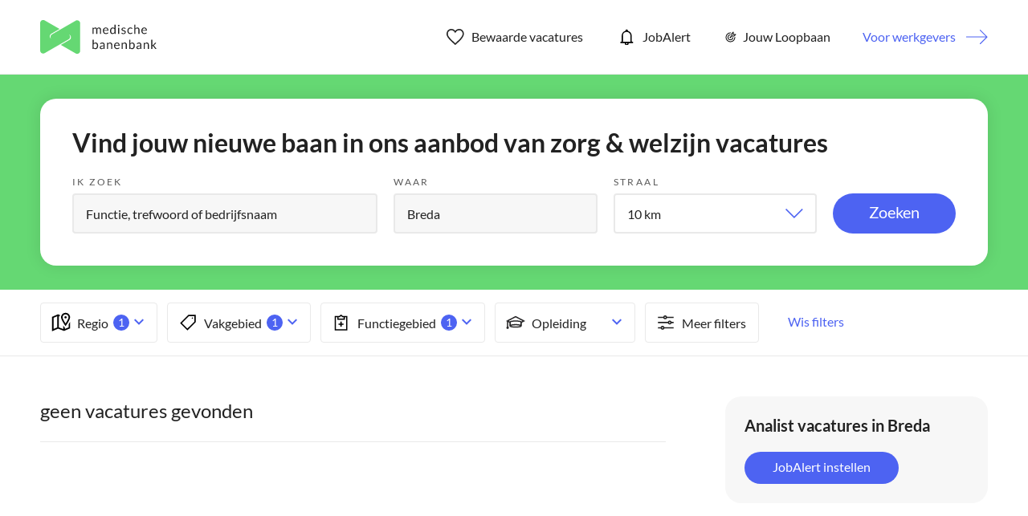

--- FILE ---
content_type: text/html
request_url: https://www.medischebanenbank.nl/vacatures/paramedici/analist/breda/
body_size: 68520
content:
<!DOCTYPE html><html lang="nl"><head><meta charset="utf-8" /><!-- Google Tag Manager --><script>window.dataLayer = window.dataLayer || [];var userLayer = {"visitorIp": "18.118.194.26","userId": "","status": ""};var gtmSession = {"authentication": {"employerId":"","loginStatus":"not logged in"} };var gtmPage = {"pageinfo": {"destinationURL":"https://www.medischebanenbank.nl/vacatures/paramedici/analist/breda/","pageName":"Paramedici - Analist in Breda Vacature listing","pageType":"Search/Listing"},"search":{"query":"location=Breda&range=0&sector=200&category=216","totalHits":"0"} };/*RLS*/</script><!-- End Google Tag Manager -->  <meta http-equiv="X-UA-Compatible" content="IE=edge,chrome=1" />  <meta name="viewport" content="width=device-width, initial-scale=1, maximum-scale=1, user-scalable=no" />  <meta name="apple-touch-fullscreen" content="yes" />  <meta name="apple-mobile-web-app-capable" content="yes" />  <meta name="title" content="Analist vacatures in Breda - november 2025 | medischebanenbank.nl" />  <meta name="description" content="Het meest interessante aanbod van Analist vacatures in Breda vindt u op medischebanenbank.nl. Bekijk ons volledige vacatureaanbod op uw vakgebied in deze plaats." />  <title>Analist vacatures in Breda - november 2025 | medischebanenbank.nl</title><link rel="alternate" href="/index.xml" type="application/rss+xml" title="RSS" /><link rel="preload" href="https://fonts.gstatic.com/s/lato/v17/S6u9w4BMUTPHh7USSwiPGQ.woff2" crossorigin="anonymous" as="font" type="font/woff2"><link rel="preload" href="https://fonts.gstatic.com/s/lato/v17/S6uyw4BMUTPHjx4wXg.woff2" crossorigin="anonymous" as="font" type="font/woff2"><link rel="preload" href="https://fonts.gstatic.com/s/lato/v17/S6u9w4BMUTPHh6UVSwiPGQ.woff2" crossorigin="anonymous" as="font" type="font/woff2">  <link rel="apple-touch-icon" sizes="57x57" href="/assets/favicon/apple-icon-57x57.png" />  <link rel="apple-touch-icon" sizes="60x60" href="/assets/favicon/apple-icon-60x60.png" />  <link rel="apple-touch-icon" sizes="72x72" href="/assets/favicon/apple-icon-72x72.png" />  <link rel="apple-touch-icon" sizes="76x76" href="/assets/favicon/apple-icon-76x76.png" />  <link rel="apple-touch-icon" sizes="114x114" href="/assets/favicon/apple-icon-114x114.png" />  <link rel="apple-touch-icon" sizes="120x120" href="/assets/favicon/apple-icon-120x120.png" />  <link rel="apple-touch-icon" sizes="144x144" href="/assets/favicon/apple-icon-144x144.png" />  <link rel="apple-touch-icon" sizes="152x152" href="/assets/favicon/apple-icon-152x152.png" />  <link rel="apple-touch-icon" sizes="180x180" href="/assets/favicon/apple-icon-180x180.png" />  <link rel="icon" type="image/png" href="/assets/favicon/favicon-32x32.png" sizes="32x32" />  <link rel="icon" type="image/png" href="/assets/favicon/favicon-96x96.png" sizes="96x96" />  <link rel="icon" type="image/png" href="/assets/favicon/android-icon-192x192.png" sizes="192x192" />  <link rel="icon" type="image/png" href="/assets/favicon/favicon-16x16.png" sizes="16x16" />  <link rel="shortcut icon" href="/assets/favicon/favicon.ico" />  <link rel="manifest" href="/assets/favicon/manifest.json" />  <link rel="mask-icon" href="/assets/favicon/safari-pinned-tab.svg" color="#65d873" />  <meta name="apple-mobile-web-app-title" content="Medische banenbank" />  <meta name="application-name" content="Medische banenbank" />  <meta name="msapplication-TileColor" content="#65d873" />  <meta name="msapplication-TileImage" content="/assets/favicon/ms-icon-144x144.png" />  <meta name="theme-color" content="#65d873" /><script src="https://ods-services.springer-sbm.com/webpush/publicwebpush/TernairWebPushSDK" async=""></script><script>window.TernairWebPush = window.TernairWebPush || [];TernairWebPush.push(function() {TernairWebPush.init({ webPushId: "wp-4956d694-8346-479b-99a4-48e34c8dc729", subscribeUrl: "https://ods-services.springer-sbm.com/webhook//webpush/register", client: "bsl", });});</script><script>if (typeof Promise !== "function")document.write('<script src="https://www.promisejs.org/polyfills/promise-6.1.0.js"><\/script>');</script><style type="text/css">/* latin-ext */@font-face { font-family: 'Lato'; font-style: normal; font-weight: 300; font-display: swap; src: url(https://fonts.gstatic.com/s/lato/v17/S6u9w4BMUTPHh7USSwaPGR_p.woff2) format('woff2'); unicode-range: U+0100-024F, U+0259, U+1E00-1EFF, U+2020, U+20A0-20AB, U+20AD-20CF, U+2113, U+2C60-2C7F, U+A720-A7FF;}/* latin */@font-face { font-family: 'Lato'; font-style: normal; font-weight: 300; font-display: swap; src: url(https://fonts.gstatic.com/s/lato/v17/S6u9w4BMUTPHh7USSwiPGQ.woff2) format('woff2'); unicode-range: U+0000-00FF, U+0131, U+0152-0153, U+02BB-02BC, U+02C6, U+02DA, U+02DC, U+2000-206F, U+2074, U+20AC, U+2122, U+2191, U+2193, U+2212, U+2215, U+FEFF, U+FFFD;}/* latin-ext */@font-face { font-family: 'Lato'; font-style: normal; font-weight: 400; font-display: swap; src: url(https://fonts.gstatic.com/s/lato/v17/S6uyw4BMUTPHjxAwXjeu.woff2) format('woff2'); unicode-range: U+0100-024F, U+0259, U+1E00-1EFF, U+2020, U+20A0-20AB, U+20AD-20CF, U+2113, U+2C60-2C7F, U+A720-A7FF;}/* latin */@font-face { font-family: 'Lato'; font-style: normal; font-weight: 400; font-display: swap; src: url(https://fonts.gstatic.com/s/lato/v17/S6uyw4BMUTPHjx4wXg.woff2) format('woff2'); unicode-range: U+0000-00FF, U+0131, U+0152-0153, U+02BB-02BC, U+02C6, U+02DA, U+02DC, U+2000-206F, U+2074, U+20AC, U+2122, U+2191, U+2193, U+2212, U+2215, U+FEFF, U+FFFD;}/* latin-ext */@font-face { font-family: 'Lato'; font-style: normal; font-weight: 700; font-display: swap; src: url(https://fonts.gstatic.com/s/lato/v17/S6u9w4BMUTPHh6UVSwaPGR_p.woff2) format('woff2'); unicode-range: U+0100-024F, U+0259, U+1E00-1EFF, U+2020, U+20A0-20AB, U+20AD-20CF, U+2113, U+2C60-2C7F, U+A720-A7FF;}/* latin */@font-face { font-family: 'Lato'; font-style: normal; font-weight: 700; font-display: swap; src: url(https://fonts.gstatic.com/s/lato/v17/S6u9w4BMUTPHh6UVSwiPGQ.woff2) format('woff2'); unicode-range: U+0000-00FF, U+0131, U+0152-0153, U+02BB-02BC, U+02C6, U+02DA, U+02DC, U+2000-206F, U+2074, U+20AC, U+2122, U+2191, U+2193, U+2212, U+2215, U+FEFF, U+FFFD;} /*! normalize.css v3.0.3 | MIT License | github.com/necolas/normalize.css */html{font-family:sans-serif;-ms-text-size-adjust:100%;-webkit-text-size-adjust:100%}body{margin:0}article,aside,details,figcaption,figure,footer,header,hgroup,main,menu,nav,section,summary{display:block}audio,canvas,progress,video{display:inline-block;vertical-align:baseline}audio:not([controls]){display:none;height:0}[hidden],template{display:none}a{background-color:transparent}a:active,a:hover{outline:0}abbr[title]{border-bottom:none;text-decoration:underline;-webkit-text-decoration:underline dotted;text-decoration:underline dotted}b,strong{font-weight:bold}dfn{font-style:italic}h1{font-size:2em;margin:0.67em 0}mark{background:#ff0;color:#000}small{font-size:80%}sub,sup{font-size:75%;line-height:0;position:relative;vertical-align:baseline}sup{top:-0.5em}sub{bottom:-0.25em}img{border:0}svg:not(:root){overflow:hidden}figure{margin:1em 40px}hr{-webkit-box-sizing:content-box;box-sizing:content-box;height:0}pre{overflow:auto}code,kbd,pre,samp{font-family:monospace, monospace;font-size:1em}button,input,optgroup,select,textarea{color:inherit;font:inherit;margin:0}button{overflow:visible}button,select{text-transform:none}button,html input[type="button"],input[type="reset"],input[type="submit"]{-webkit-appearance:button;cursor:pointer}button[disabled],html input[disabled]{cursor:default}button::-moz-focus-inner,input::-moz-focus-inner{border:0;padding:0}input{line-height:normal}input[type="checkbox"],input[type="radio"]{-webkit-box-sizing:border-box;box-sizing:border-box;padding:0}input[type="number"]::-webkit-inner-spin-button,input[type="number"]::-webkit-outer-spin-button{height:auto}input[type="search"]{-webkit-appearance:textfield;-webkit-box-sizing:content-box;box-sizing:content-box}input[type="search"]::-webkit-search-cancel-button,input[type="search"]::-webkit-search-decoration{-webkit-appearance:none}fieldset{border:1px solid #c0c0c0;margin:0 2px;padding:0.35em 0.625em 0.75em}legend{border:0;padding:0}textarea{overflow:auto}optgroup{font-weight:bold}table{border-collapse:collapse;border-spacing:0}td,th{padding:0}*{-webkit-box-sizing:border-box;box-sizing:border-box}*:before,*:after{-webkit-box-sizing:border-box;box-sizing:border-box}html{font-size:10px;-webkit-tap-highlight-color:rgba(0,0,0,0)}body{font-family:"Lato",sans-serif;font-size:16px;line-height:1.5;color:#222;background-color:#fff}input,button,select,textarea{font-family:inherit;font-size:inherit;line-height:inherit}a{color:#65d873;text-decoration:none}a:hover,a:focus{color:#4d63f2;text-decoration:none}a:focus{outline:5px auto -webkit-focus-ring-color;outline-offset:-2px}figure{margin:0}img{vertical-align:middle}.img-responsive{display:block;max-width:100%;height:auto}.img-rounded{border-radius:6px}.img-thumbnail{padding:4px;line-height:1.5;background-color:#fff;border:1px solid #ddd;border-radius:4px;-webkit-transition:all 0.2s ease-in-out;transition:all 0.2s ease-in-out;display:inline-block;max-width:100%;height:auto}.img-circle{border-radius:50%}hr{margin-top:24px;margin-bottom:24px;border:0;border-top:1px solid #eee}.sr-only{position:absolute;width:1px;height:1px;padding:0;margin:-1px;overflow:hidden;clip:rect(0, 0, 0, 0);border:0}.sr-only-focusable:active,.sr-only-focusable:focus{position:static;width:auto;height:auto;margin:0;overflow:visible;clip:auto}[role="button"]{cursor:pointer}h1,h2,h3,h4,h5,h6,.h1,.h2,.h3,.h4,.h5,.h6{font-family:inherit;font-weight:500;line-height:1.1;color:inherit}h1 small,h1 .small,h2 small,h2 .small,h3 small,h3 .small,h4 small,h4 .small,h5 small,h5 .small,h6 small,h6 .small,.h1 small,.h1 .small,.h2 small,.h2 .small,.h3 small,.h3 .small,.h4 small,.h4 .small,.h5 small,.h5 .small,.h6 small,.h6 .small{font-weight:400;line-height:1;color:#777}h1,.h1,h2,.h2,h3,.h3{margin-top:24px;margin-bottom:12px}h1 small,h1 .small,.h1 small,.h1 .small,h2 small,h2 .small,.h2 small,.h2 .small,h3 small,h3 .small,.h3 small,.h3 .small{font-size:65%}h4,.h4,h5,.h5,h6,.h6{margin-top:12px;margin-bottom:12px}h4 small,h4 .small,.h4 small,.h4 .small,h5 small,h5 .small,.h5 small,.h5 .small,h6 small,h6 .small,.h6 small,.h6 .small{font-size:75%}h1,.h1{font-size:42px}h2,.h2{font-size:24px}h3,.h3{font-size:20px}h4,.h4{font-size:16px}h5,.h5{font-size:14px}h6,.h6{font-size:12px}p{margin:0 0 12px}.lead{margin-bottom:24px;font-size:18px;font-weight:300;line-height:1.4}@media (min-width: 768px){.lead{font-size:24px}}small,.small{font-size:75%}mark,.mark{padding:.2em;background-color:#fcf8e3}.text-left{text-align:left}.text-right{text-align:right}.text-center{text-align:center}.text-justify{text-align:justify}.text-nowrap{white-space:nowrap}.text-lowercase{text-transform:lowercase}.text-uppercase,.initialism{text-transform:uppercase}.text-capitalize{text-transform:capitalize}.text-muted{color:#777}.text-primary{color:#65d873}a.text-primary:hover,a.text-primary:focus{color:#3cce4e}.text-success{color:#3c763d}a.text-success:hover,a.text-success:focus{color:#2b542c}.text-info{color:#31708f}a.text-info:hover,a.text-info:focus{color:#245269}.text-warning{color:#8a6d3b}a.text-warning:hover,a.text-warning:focus{color:#66512c}.text-danger{color:#a94442}a.text-danger:hover,a.text-danger:focus{color:#843534}.bg-primary{color:#fff}.bg-primary{background-color:#65d873}a.bg-primary:hover,a.bg-primary:focus{background-color:#3cce4e}.bg-success{background-color:#dff0d8}a.bg-success:hover,a.bg-success:focus{background-color:#c1e2b3}.bg-info{background-color:#d9edf7}a.bg-info:hover,a.bg-info:focus{background-color:#afd9ee}.bg-warning{background-color:#fcf8e3}a.bg-warning:hover,a.bg-warning:focus{background-color:#f7ecb5}.bg-danger{background-color:#f2dede}a.bg-danger:hover,a.bg-danger:focus{background-color:#e4b9b9}.page-header{padding-bottom:11px;margin:48px 0 24px;border-bottom:1px solid #eee}ul,ol{margin-top:0;margin-bottom:12px}ul ul,ul ol,ol ul,ol ol{margin-bottom:0}.list-unstyled{padding-left:0;list-style:none}.list-inline{padding-left:0;list-style:none;margin-left:-5px}.list-inline>li{display:inline-block;padding-right:5px;padding-left:5px}dl{margin-top:0;margin-bottom:24px}dt,dd{line-height:1.5}dt{font-weight:700}dd{margin-left:0}.dl-horizontal dd:before,.dl-horizontal dd:after{display:table;content:" "}.dl-horizontal dd:after{clear:both}@media (min-width: 768px){.dl-horizontal dt{float:left;width:160px;clear:left;text-align:right;overflow:hidden;text-overflow:ellipsis;white-space:nowrap}.dl-horizontal dd{margin-left:180px}}abbr[title],abbr[data-original-title]{cursor:help}.initialism{font-size:90%}blockquote{padding:12px 24px;margin:0 0 24px;font-size:20px;border-left:5px solid #eee}blockquote p:last-child,blockquote ul:last-child,blockquote ol:last-child{margin-bottom:0}blockquote footer,blockquote small,blockquote .small{display:block;font-size:80%;line-height:1.5;color:#777}blockquote footer:before,blockquote small:before,blockquote .small:before{content:"\2014  \A0"}.blockquote-reverse,blockquote.pull-right{padding-right:15px;padding-left:0;text-align:right;border-right:5px solid #eee;border-left:0}.blockquote-reverse footer:before,.blockquote-reverse small:before,.blockquote-reverse .small:before,blockquote.pull-right footer:before,blockquote.pull-right small:before,blockquote.pull-right .small:before{content:""}.blockquote-reverse footer:after,.blockquote-reverse small:after,.blockquote-reverse .small:after,blockquote.pull-right footer:after,blockquote.pull-right small:after,blockquote.pull-right .small:after{content:"\A0  \2014"}address{margin-bottom:24px;font-style:normal;line-height:1.5}.container{padding-right:12px;padding-left:12px;margin-right:auto;margin-left:auto}.container:before,.container:after{display:table;content:" "}.container:after{clear:both}@media (min-width: 768px){.container{width:768px}}@media (min-width: 1090px){.container{width:992px}}@media (min-width: 1220px){.container{width:1220px}}.container-fluid{padding-right:12px;padding-left:12px;margin-right:auto;margin-left:auto}.container-fluid:before,.container-fluid:after{display:table;content:" "}.container-fluid:after{clear:both}.row{margin-right:-12px;margin-left:-12px}.row:before,.row:after{display:table;content:" "}.row:after{clear:both}.row-no-gutters{margin-right:0;margin-left:0}.row-no-gutters [class*="col-"]{padding-right:0;padding-left:0}.col-xs-1,.col-sm-1,.col-md-1,.col-lg-1,.col-xs-2,.col-sm-2,.col-md-2,.col-lg-2,.col-xs-3,.col-sm-3,.col-md-3,.col-lg-3,.col-xs-4,.col-sm-4,.col-md-4,.col-lg-4,.col-xs-5,.col-sm-5,.col-md-5,.col-lg-5,.col-xs-6,.col-sm-6,.col-md-6,.col-lg-6,.col-xs-7,.col-sm-7,.col-md-7,.col-lg-7,.col-xs-8,.col-sm-8,.col-md-8,.col-lg-8,.col-xs-9,.col-sm-9,.col-md-9,.col-lg-9,.col-xs-10,.col-sm-10,.col-md-10,.col-lg-10,.col-xs-11,.col-sm-11,.col-md-11,.col-lg-11,.col-xs-12,.col-sm-12,.col-md-12,.col-lg-12{position:relative;min-height:1px;padding-right:12px;padding-left:12px}.col-xs-1,.col-xs-2,.col-xs-3,.col-xs-4,.col-xs-5,.col-xs-6,.col-xs-7,.col-xs-8,.col-xs-9,.col-xs-10,.col-xs-11,.col-xs-12{float:left}.col-xs-1{width:8.33333%}.col-xs-2{width:16.66667%}.col-xs-3{width:25%}.col-xs-4{width:33.33333%}.col-xs-5{width:41.66667%}.col-xs-6{width:50%}.col-xs-7{width:58.33333%}.col-xs-8{width:66.66667%}.col-xs-9{width:75%}.col-xs-10{width:83.33333%}.col-xs-11{width:91.66667%}.col-xs-12{width:100%}.col-xs-pull-0{right:auto}.col-xs-pull-1{right:8.33333%}.col-xs-pull-2{right:16.66667%}.col-xs-pull-3{right:25%}.col-xs-pull-4{right:33.33333%}.col-xs-pull-5{right:41.66667%}.col-xs-pull-6{right:50%}.col-xs-pull-7{right:58.33333%}.col-xs-pull-8{right:66.66667%}.col-xs-pull-9{right:75%}.col-xs-pull-10{right:83.33333%}.col-xs-pull-11{right:91.66667%}.col-xs-pull-12{right:100%}.col-xs-push-0{left:auto}.col-xs-push-1{left:8.33333%}.col-xs-push-2{left:16.66667%}.col-xs-push-3{left:25%}.col-xs-push-4{left:33.33333%}.col-xs-push-5{left:41.66667%}.col-xs-push-6{left:50%}.col-xs-push-7{left:58.33333%}.col-xs-push-8{left:66.66667%}.col-xs-push-9{left:75%}.col-xs-push-10{left:83.33333%}.col-xs-push-11{left:91.66667%}.col-xs-push-12{left:100%}.col-xs-offset-0{margin-left:0%}.col-xs-offset-1{margin-left:8.33333%}.col-xs-offset-2{margin-left:16.66667%}.col-xs-offset-3{margin-left:25%}.col-xs-offset-4{margin-left:33.33333%}.col-xs-offset-5{margin-left:41.66667%}.col-xs-offset-6{margin-left:50%}.col-xs-offset-7{margin-left:58.33333%}.col-xs-offset-8{margin-left:66.66667%}.col-xs-offset-9{margin-left:75%}.col-xs-offset-10{margin-left:83.33333%}.col-xs-offset-11{margin-left:91.66667%}.col-xs-offset-12{margin-left:100%}@media (min-width: 768px){.col-sm-1,.col-sm-2,.col-sm-3,.col-sm-4,.col-sm-5,.col-sm-6,.col-sm-7,.col-sm-8,.col-sm-9,.col-sm-10,.col-sm-11,.col-sm-12{float:left}.col-sm-1{width:8.33333%}.col-sm-2{width:16.66667%}.col-sm-3{width:25%}.col-sm-4{width:33.33333%}.col-sm-5{width:41.66667%}.col-sm-6{width:50%}.col-sm-7{width:58.33333%}.col-sm-8{width:66.66667%}.col-sm-9{width:75%}.col-sm-10{width:83.33333%}.col-sm-11{width:91.66667%}.col-sm-12{width:100%}.col-sm-pull-0{right:auto}.col-sm-pull-1{right:8.33333%}.col-sm-pull-2{right:16.66667%}.col-sm-pull-3{right:25%}.col-sm-pull-4{right:33.33333%}.col-sm-pull-5{right:41.66667%}.col-sm-pull-6{right:50%}.col-sm-pull-7{right:58.33333%}.col-sm-pull-8{right:66.66667%}.col-sm-pull-9{right:75%}.col-sm-pull-10{right:83.33333%}.col-sm-pull-11{right:91.66667%}.col-sm-pull-12{right:100%}.col-sm-push-0{left:auto}.col-sm-push-1{left:8.33333%}.col-sm-push-2{left:16.66667%}.col-sm-push-3{left:25%}.col-sm-push-4{left:33.33333%}.col-sm-push-5{left:41.66667%}.col-sm-push-6{left:50%}.col-sm-push-7{left:58.33333%}.col-sm-push-8{left:66.66667%}.col-sm-push-9{left:75%}.col-sm-push-10{left:83.33333%}.col-sm-push-11{left:91.66667%}.col-sm-push-12{left:100%}.col-sm-offset-0{margin-left:0%}.col-sm-offset-1{margin-left:8.33333%}.col-sm-offset-2{margin-left:16.66667%}.col-sm-offset-3{margin-left:25%}.col-sm-offset-4{margin-left:33.33333%}.col-sm-offset-5{margin-left:41.66667%}.col-sm-offset-6{margin-left:50%}.col-sm-offset-7{margin-left:58.33333%}.col-sm-offset-8{margin-left:66.66667%}.col-sm-offset-9{margin-left:75%}.col-sm-offset-10{margin-left:83.33333%}.col-sm-offset-11{margin-left:91.66667%}.col-sm-offset-12{margin-left:100%}}@media (min-width: 1090px){.col-md-1,.col-md-2,.col-md-3,.col-md-4,.col-md-5,.col-md-6,.col-md-7,.col-md-8,.col-md-9,.col-md-10,.col-md-11,.col-md-12{float:left}.col-md-1{width:8.33333%}.col-md-2{width:16.66667%}.col-md-3{width:25%}.col-md-4{width:33.33333%}.col-md-5{width:41.66667%}.col-md-6{width:50%}.col-md-7{width:58.33333%}.col-md-8{width:66.66667%}.col-md-9{width:75%}.col-md-10{width:83.33333%}.col-md-11{width:91.66667%}.col-md-12{width:100%}.col-md-pull-0{right:auto}.col-md-pull-1{right:8.33333%}.col-md-pull-2{right:16.66667%}.col-md-pull-3{right:25%}.col-md-pull-4{right:33.33333%}.col-md-pull-5{right:41.66667%}.col-md-pull-6{right:50%}.col-md-pull-7{right:58.33333%}.col-md-pull-8{right:66.66667%}.col-md-pull-9{right:75%}.col-md-pull-10{right:83.33333%}.col-md-pull-11{right:91.66667%}.col-md-pull-12{right:100%}.col-md-push-0{left:auto}.col-md-push-1{left:8.33333%}.col-md-push-2{left:16.66667%}.col-md-push-3{left:25%}.col-md-push-4{left:33.33333%}.col-md-push-5{left:41.66667%}.col-md-push-6{left:50%}.col-md-push-7{left:58.33333%}.col-md-push-8{left:66.66667%}.col-md-push-9{left:75%}.col-md-push-10{left:83.33333%}.col-md-push-11{left:91.66667%}.col-md-push-12{left:100%}.col-md-offset-0{margin-left:0%}.col-md-offset-1{margin-left:8.33333%}.col-md-offset-2{margin-left:16.66667%}.col-md-offset-3{margin-left:25%}.col-md-offset-4{margin-left:33.33333%}.col-md-offset-5{margin-left:41.66667%}.col-md-offset-6{margin-left:50%}.col-md-offset-7{margin-left:58.33333%}.col-md-offset-8{margin-left:66.66667%}.col-md-offset-9{margin-left:75%}.col-md-offset-10{margin-left:83.33333%}.col-md-offset-11{margin-left:91.66667%}.col-md-offset-12{margin-left:100%}}@media (min-width: 1220px){.col-lg-1,.col-lg-2,.col-lg-3,.col-lg-4,.col-lg-5,.col-lg-6,.col-lg-7,.col-lg-8,.col-lg-9,.col-lg-10,.col-lg-11,.col-lg-12{float:left}.col-lg-1{width:8.33333%}.col-lg-2{width:16.66667%}.col-lg-3{width:25%}.col-lg-4{width:33.33333%}.col-lg-5{width:41.66667%}.col-lg-6{width:50%}.col-lg-7{width:58.33333%}.col-lg-8{width:66.66667%}.col-lg-9{width:75%}.col-lg-10{width:83.33333%}.col-lg-11{width:91.66667%}.col-lg-12{width:100%}.col-lg-pull-0{right:auto}.col-lg-pull-1{right:8.33333%}.col-lg-pull-2{right:16.66667%}.col-lg-pull-3{right:25%}.col-lg-pull-4{right:33.33333%}.col-lg-pull-5{right:41.66667%}.col-lg-pull-6{right:50%}.col-lg-pull-7{right:58.33333%}.col-lg-pull-8{right:66.66667%}.col-lg-pull-9{right:75%}.col-lg-pull-10{right:83.33333%}.col-lg-pull-11{right:91.66667%}.col-lg-pull-12{right:100%}.col-lg-push-0{left:auto}.col-lg-push-1{left:8.33333%}.col-lg-push-2{left:16.66667%}.col-lg-push-3{left:25%}.col-lg-push-4{left:33.33333%}.col-lg-push-5{left:41.66667%}.col-lg-push-6{left:50%}.col-lg-push-7{left:58.33333%}.col-lg-push-8{left:66.66667%}.col-lg-push-9{left:75%}.col-lg-push-10{left:83.33333%}.col-lg-push-11{left:91.66667%}.col-lg-push-12{left:100%}.col-lg-offset-0{margin-left:0%}.col-lg-offset-1{margin-left:8.33333%}.col-lg-offset-2{margin-left:16.66667%}.col-lg-offset-3{margin-left:25%}.col-lg-offset-4{margin-left:33.33333%}.col-lg-offset-5{margin-left:41.66667%}.col-lg-offset-6{margin-left:50%}.col-lg-offset-7{margin-left:58.33333%}.col-lg-offset-8{margin-left:66.66667%}.col-lg-offset-9{margin-left:75%}.col-lg-offset-10{margin-left:83.33333%}.col-lg-offset-11{margin-left:91.66667%}.col-lg-offset-12{margin-left:100%}}table{background-color:rgba(0,0,0,0)}table col[class*="col-"]{position:static;display:table-column;float:none}table td[class*="col-"],table th[class*="col-"]{position:static;display:table-cell;float:none}caption{padding-top:8px;padding-bottom:8px;color:#777;text-align:left}th{text-align:left}.table{width:100%;max-width:100%;margin-bottom:24px}.table>thead>tr>th,.table>thead>tr>td,.table>tbody>tr>th,.table>tbody>tr>td,.table>tfoot>tr>th,.table>tfoot>tr>td{padding:8px;line-height:1.5;vertical-align:top;border-top:1px solid #ddd}.table>thead>tr>th{vertical-align:bottom;border-bottom:2px solid #ddd}.table>caption+thead>tr:first-child>th,.table>caption+thead>tr:first-child>td,.table>colgroup+thead>tr:first-child>th,.table>colgroup+thead>tr:first-child>td,.table>thead:first-child>tr:first-child>th,.table>thead:first-child>tr:first-child>td{border-top:0}.table>tbody+tbody{border-top:2px solid #ddd}.table .table{background-color:#fff}.table-condensed>thead>tr>th,.table-condensed>thead>tr>td,.table-condensed>tbody>tr>th,.table-condensed>tbody>tr>td,.table-condensed>tfoot>tr>th,.table-condensed>tfoot>tr>td{padding:5px}.table-bordered{border:1px solid #ddd}.table-bordered>thead>tr>th,.table-bordered>thead>tr>td,.table-bordered>tbody>tr>th,.table-bordered>tbody>tr>td,.table-bordered>tfoot>tr>th,.table-bordered>tfoot>tr>td{border:1px solid #ddd}.table-bordered>thead>tr>th,.table-bordered>thead>tr>td{border-bottom-width:2px}.table-striped>tbody>tr:nth-of-type(odd){background-color:#f9f9f9}.table-hover>tbody>tr:hover{background-color:#f5f5f5}.table>thead>tr>td.active,.table>thead>tr>th.active,.table>thead>tr.active>td,.table>thead>tr.active>th,.table>tbody>tr>td.active,.table>tbody>tr>th.active,.table>tbody>tr.active>td,.table>tbody>tr.active>th,.table>tfoot>tr>td.active,.table>tfoot>tr>th.active,.table>tfoot>tr.active>td,.table>tfoot>tr.active>th{background-color:#f5f5f5}.table-hover>tbody>tr>td.active:hover,.table-hover>tbody>tr>th.active:hover,.table-hover>tbody>tr.active:hover>td,.table-hover>tbody>tr:hover>.active,.table-hover>tbody>tr.active:hover>th{background-color:#e8e8e8}.table>thead>tr>td.success,.table>thead>tr>th.success,.table>thead>tr.success>td,.table>thead>tr.success>th,.table>tbody>tr>td.success,.table>tbody>tr>th.success,.table>tbody>tr.success>td,.table>tbody>tr.success>th,.table>tfoot>tr>td.success,.table>tfoot>tr>th.success,.table>tfoot>tr.success>td,.table>tfoot>tr.success>th{background-color:#dff0d8}.table-hover>tbody>tr>td.success:hover,.table-hover>tbody>tr>th.success:hover,.table-hover>tbody>tr.success:hover>td,.table-hover>tbody>tr:hover>.success,.table-hover>tbody>tr.success:hover>th{background-color:#d0e9c6}.table>thead>tr>td.info,.table>thead>tr>th.info,.table>thead>tr.info>td,.table>thead>tr.info>th,.table>tbody>tr>td.info,.table>tbody>tr>th.info,.table>tbody>tr.info>td,.table>tbody>tr.info>th,.table>tfoot>tr>td.info,.table>tfoot>tr>th.info,.table>tfoot>tr.info>td,.table>tfoot>tr.info>th{background-color:#d9edf7}.table-hover>tbody>tr>td.info:hover,.table-hover>tbody>tr>th.info:hover,.table-hover>tbody>tr.info:hover>td,.table-hover>tbody>tr:hover>.info,.table-hover>tbody>tr.info:hover>th{background-color:#c4e3f3}.table>thead>tr>td.warning,.table>thead>tr>th.warning,.table>thead>tr.warning>td,.table>thead>tr.warning>th,.table>tbody>tr>td.warning,.table>tbody>tr>th.warning,.table>tbody>tr.warning>td,.table>tbody>tr.warning>th,.table>tfoot>tr>td.warning,.table>tfoot>tr>th.warning,.table>tfoot>tr.warning>td,.table>tfoot>tr.warning>th{background-color:#fcf8e3}.table-hover>tbody>tr>td.warning:hover,.table-hover>tbody>tr>th.warning:hover,.table-hover>tbody>tr.warning:hover>td,.table-hover>tbody>tr:hover>.warning,.table-hover>tbody>tr.warning:hover>th{background-color:#faf2cc}.table>thead>tr>td.danger,.table>thead>tr>th.danger,.table>thead>tr.danger>td,.table>thead>tr.danger>th,.table>tbody>tr>td.danger,.table>tbody>tr>th.danger,.table>tbody>tr.danger>td,.table>tbody>tr.danger>th,.table>tfoot>tr>td.danger,.table>tfoot>tr>th.danger,.table>tfoot>tr.danger>td,.table>tfoot>tr.danger>th{background-color:#f2dede}.table-hover>tbody>tr>td.danger:hover,.table-hover>tbody>tr>th.danger:hover,.table-hover>tbody>tr.danger:hover>td,.table-hover>tbody>tr:hover>.danger,.table-hover>tbody>tr.danger:hover>th{background-color:#ebcccc}.table-responsive{min-height:.01%;overflow-x:auto}@media screen and (max-width: 767px){.table-responsive{width:100%;margin-bottom:18px;overflow-y:hidden;-ms-overflow-style:-ms-autohiding-scrollbar;border:1px solid #ddd}.table-responsive>.table{margin-bottom:0}.table-responsive>.table>thead>tr>th,.table-responsive>.table>thead>tr>td,.table-responsive>.table>tbody>tr>th,.table-responsive>.table>tbody>tr>td,.table-responsive>.table>tfoot>tr>th,.table-responsive>.table>tfoot>tr>td{white-space:nowrap}.table-responsive>.table-bordered{border:0}.table-responsive>.table-bordered>thead>tr>th:first-child,.table-responsive>.table-bordered>thead>tr>td:first-child,.table-responsive>.table-bordered>tbody>tr>th:first-child,.table-responsive>.table-bordered>tbody>tr>td:first-child,.table-responsive>.table-bordered>tfoot>tr>th:first-child,.table-responsive>.table-bordered>tfoot>tr>td:first-child{border-left:0}.table-responsive>.table-bordered>thead>tr>th:last-child,.table-responsive>.table-bordered>thead>tr>td:last-child,.table-responsive>.table-bordered>tbody>tr>th:last-child,.table-responsive>.table-bordered>tbody>tr>td:last-child,.table-responsive>.table-bordered>tfoot>tr>th:last-child,.table-responsive>.table-bordered>tfoot>tr>td:last-child{border-right:0}.table-responsive>.table-bordered>tbody>tr:last-child>th,.table-responsive>.table-bordered>tbody>tr:last-child>td,.table-responsive>.table-bordered>tfoot>tr:last-child>th,.table-responsive>.table-bordered>tfoot>tr:last-child>td{border-bottom:0}}fieldset{min-width:0;padding:0;margin:0;border:0}legend{display:block;width:100%;padding:0;margin-bottom:24px;font-size:24px;line-height:inherit;color:#333;border:0;border-bottom:1px solid #e5e5e5}label{display:inline-block;max-width:100%;margin-bottom:5px;font-weight:700}input[type="search"]{-webkit-box-sizing:border-box;box-sizing:border-box;-webkit-appearance:none;-moz-appearance:none;appearance:none}input[type="radio"],input[type="checkbox"]{margin:4px 0 0;margin-top:1px \9;line-height:normal}input[type="radio"][disabled],input[type="radio"].disabled,fieldset[disabled] input[type="radio"],input[type="checkbox"][disabled],input[type="checkbox"].disabled,fieldset[disabled] input[type="checkbox"]{cursor:not-allowed}input[type="file"]{display:block}input[type="range"]{display:block;width:100%}select[multiple],select[size]{height:auto}input[type="file"]:focus,input[type="radio"]:focus,input[type="checkbox"]:focus{outline:5px auto -webkit-focus-ring-color;outline-offset:-2px}output{display:block;padding-top:7px;font-size:16px;line-height:1.5;color:#222}.form-control{display:block;width:100%;height:52px;padding:6px 15px;font-size:16px;line-height:1.5;color:#222;background-color:#fff;background-image:none;border:1px solid #ccd5dd;border-radius:4px;-webkit-box-shadow:inset 0 1px 1px rgba(0,0,0,0.075);box-shadow:inset 0 1px 1px rgba(0,0,0,0.075);-webkit-transition:border-color ease-in-out 0.15s,box-shadow ease-in-out 0.15s;-webkit-transition:border-color ease-in-out 0.15s,-webkit-box-shadow ease-in-out 0.15s;transition:border-color ease-in-out 0.15s,-webkit-box-shadow ease-in-out 0.15s;transition:border-color ease-in-out 0.15s,box-shadow ease-in-out 0.15s;transition:border-color ease-in-out 0.15s,box-shadow ease-in-out 0.15s,-webkit-box-shadow ease-in-out 0.15s}.form-control:focus{border-color:#66afe9;outline:0;-webkit-box-shadow:inset 0 1px 1px rgba(0,0,0,0.075),0 0 8px rgba(102,175,233,0.6);box-shadow:inset 0 1px 1px rgba(0,0,0,0.075),0 0 8px rgba(102,175,233,0.6)}.form-control::-moz-placeholder{color:#999;opacity:1}.form-control:-ms-input-placeholder{color:#999}.form-control::-webkit-input-placeholder{color:#999}.form-control::-ms-expand{background-color:transparent;border:0}.form-control[disabled],.form-control[readonly],fieldset[disabled] .form-control{background-color:#eee;opacity:1}.form-control[disabled],fieldset[disabled] .form-control{cursor:not-allowed}textarea.form-control{height:auto}@media screen and (-webkit-min-device-pixel-ratio: 0){input[type="date"].form-control,input[type="time"].form-control,input[type="datetime-local"].form-control,input[type="month"].form-control{line-height:52px}input[type="date"].input-sm,.input-group-sm>input.form-control[type="date"],.input-group-sm>input.input-group-addon[type="date"],.input-group-sm>.input-group-btn>input.btn[type="date"],.input-group-sm input[type="date"],input[type="time"].input-sm,.input-group-sm>input.form-control[type="time"],.input-group-sm>input.input-group-addon[type="time"],.input-group-sm>.input-group-btn>input.btn[type="time"],.input-group-sm input[type="time"],input[type="datetime-local"].input-sm,.input-group-sm>input.form-control[type="datetime-local"],.input-group-sm>input.input-group-addon[type="datetime-local"],.input-group-sm>.input-group-btn>input.btn[type="datetime-local"],.input-group-sm input[type="datetime-local"],input[type="month"].input-sm,.input-group-sm>input.form-control[type="month"],.input-group-sm>input.input-group-addon[type="month"],.input-group-sm>.input-group-btn>input.btn[type="month"],.input-group-sm input[type="month"]{line-height:30px}input[type="date"].input-lg,.input-group-lg>input.form-control[type="date"],.input-group-lg>input.input-group-addon[type="date"],.input-group-lg>.input-group-btn>input.btn[type="date"],.input-group-lg input[type="date"],input[type="time"].input-lg,.input-group-lg>input.form-control[type="time"],.input-group-lg>input.input-group-addon[type="time"],.input-group-lg>.input-group-btn>input.btn[type="time"],.input-group-lg input[type="time"],input[type="datetime-local"].input-lg,.input-group-lg>input.form-control[type="datetime-local"],.input-group-lg>input.input-group-addon[type="datetime-local"],.input-group-lg>.input-group-btn>input.btn[type="datetime-local"],.input-group-lg input[type="datetime-local"],input[type="month"].input-lg,.input-group-lg>input.form-control[type="month"],.input-group-lg>input.input-group-addon[type="month"],.input-group-lg>.input-group-btn>input.btn[type="month"],.input-group-lg input[type="month"]{line-height:54px}}.form-group{margin-bottom:15px}.radio,.checkbox{position:relative;display:block;margin-top:10px;margin-bottom:10px}.radio.disabled label,fieldset[disabled] .radio label,.checkbox.disabled label,fieldset[disabled] .checkbox label{cursor:not-allowed}.radio label,.checkbox label{min-height:24px;padding-left:20px;margin-bottom:0;font-weight:400;cursor:pointer}.radio input[type="radio"],.radio-inline input[type="radio"],.checkbox input[type="checkbox"],.checkbox-inline input[type="checkbox"]{position:absolute;margin-top:4px \9;margin-left:-5px}.radio+.radio,.checkbox+.checkbox{margin-top:-5px}.radio-inline,.checkbox-inline{position:relative;display:inline-block;padding-left:20px;margin-bottom:0;font-weight:400;vertical-align:middle;cursor:pointer}.radio-inline.disabled,fieldset[disabled] .radio-inline,.checkbox-inline.disabled,fieldset[disabled] .checkbox-inline{cursor:not-allowed}.radio-inline+.radio-inline,.checkbox-inline+.checkbox-inline{margin-top:0;margin-left:10px}.form-control-static{min-height:40px;padding-top:7px;padding-bottom:7px;margin-bottom:0}.form-control-static.input-lg,.input-group-lg>.form-control-static.form-control,.input-group-lg>.form-control-static.input-group-addon,.input-group-lg>.input-group-btn>.form-control-static.btn,.form-control-static.input-sm,.input-group-sm>.form-control-static.form-control,.input-group-sm>.form-control-static.input-group-addon,.input-group-sm>.input-group-btn>.form-control-static.btn{padding-right:0;padding-left:0}.input-sm,.input-group-sm>.form-control,.input-group-sm>.input-group-addon,.input-group-sm>.input-group-btn>.btn{height:30px;padding:5px 10px;font-size:12px;line-height:1.5;border-radius:3px}select.input-sm,.input-group-sm>select.form-control,.input-group-sm>select.input-group-addon,.input-group-sm>.input-group-btn>select.btn{height:30px;line-height:30px}textarea.input-sm,.input-group-sm>textarea.form-control,.input-group-sm>textarea.input-group-addon,.input-group-sm>.input-group-btn>textarea.btn,select[multiple].input-sm,.input-group-sm>select.form-control[multiple],.input-group-sm>select.input-group-addon[multiple],.input-group-sm>.input-group-btn>select.btn[multiple]{height:auto}.form-group-sm .form-control{height:30px;padding:5px 10px;font-size:12px;line-height:1.5;border-radius:3px}.form-group-sm select.form-control{height:30px;line-height:30px}.form-group-sm textarea.form-control,.form-group-sm select[multiple].form-control{height:auto}.form-group-sm .form-control-static{height:30px;min-height:36px;padding:6px 10px;font-size:12px;line-height:1.5}.input-lg,.input-group-lg>.form-control,.input-group-lg>.input-group-addon,.input-group-lg>.input-group-btn>.btn{height:54px;padding:10px 16px;font-size:24px;line-height:1.33333;border-radius:6px}select.input-lg,.input-group-lg>select.form-control,.input-group-lg>select.input-group-addon,.input-group-lg>.input-group-btn>select.btn{height:54px;line-height:54px}textarea.input-lg,.input-group-lg>textarea.form-control,.input-group-lg>textarea.input-group-addon,.input-group-lg>.input-group-btn>textarea.btn,select[multiple].input-lg,.input-group-lg>select.form-control[multiple],.input-group-lg>select.input-group-addon[multiple],.input-group-lg>.input-group-btn>select.btn[multiple]{height:auto}.form-group-lg .form-control{height:54px;padding:10px 16px;font-size:24px;line-height:1.33333;border-radius:6px}.form-group-lg select.form-control{height:54px;line-height:54px}.form-group-lg textarea.form-control,.form-group-lg select[multiple].form-control{height:auto}.form-group-lg .form-control-static{height:54px;min-height:48px;padding:11px 16px;font-size:24px;line-height:1.33333}.has-feedback{position:relative}.has-feedback .form-control{padding-right:65px}.form-control-feedback{position:absolute;top:0;right:0;z-index:2;display:block;width:52px;height:52px;line-height:52px;text-align:center;pointer-events:none}.input-lg+.form-control-feedback,.input-group-lg>.form-control+.form-control-feedback,.input-group-lg>.input-group-addon+.form-control-feedback,.input-group-lg>.input-group-btn>.btn+.form-control-feedback,.input-group-lg+.form-control-feedback,.form-group-lg .form-control+.form-control-feedback{width:54px;height:54px;line-height:54px}.input-sm+.form-control-feedback,.input-group-sm>.form-control+.form-control-feedback,.input-group-sm>.input-group-addon+.form-control-feedback,.input-group-sm>.input-group-btn>.btn+.form-control-feedback,.input-group-sm+.form-control-feedback,.form-group-sm .form-control+.form-control-feedback{width:30px;height:30px;line-height:30px}.has-success .help-block,.has-success .control-label,.has-success .radio,.has-success .checkbox,.has-success .radio-inline,.has-success .checkbox-inline,.has-success.radio label,.has-success.checkbox label,.has-success.radio-inline label,.has-success.checkbox-inline label{color:#3c763d}.has-success .form-control{border-color:#3c763d;-webkit-box-shadow:inset 0 1px 1px rgba(0,0,0,0.075);box-shadow:inset 0 1px 1px rgba(0,0,0,0.075)}.has-success .form-control:focus{border-color:#2b542c;-webkit-box-shadow:inset 0 1px 1px rgba(0,0,0,0.075),0 0 6px #67b168;box-shadow:inset 0 1px 1px rgba(0,0,0,0.075),0 0 6px #67b168}.has-success .input-group-addon{color:#3c763d;background-color:#dff0d8;border-color:#3c763d}.has-success .form-control-feedback{color:#3c763d}.has-warning .help-block,.has-warning .control-label,.has-warning .radio,.has-warning .checkbox,.has-warning .radio-inline,.has-warning .checkbox-inline,.has-warning.radio label,.has-warning.checkbox label,.has-warning.radio-inline label,.has-warning.checkbox-inline label{color:#8a6d3b}.has-warning .form-control{border-color:#8a6d3b;-webkit-box-shadow:inset 0 1px 1px rgba(0,0,0,0.075);box-shadow:inset 0 1px 1px rgba(0,0,0,0.075)}.has-warning .form-control:focus{border-color:#66512c;-webkit-box-shadow:inset 0 1px 1px rgba(0,0,0,0.075),0 0 6px #c0a16b;box-shadow:inset 0 1px 1px rgba(0,0,0,0.075),0 0 6px #c0a16b}.has-warning .input-group-addon{color:#8a6d3b;background-color:#fcf8e3;border-color:#8a6d3b}.has-warning .form-control-feedback{color:#8a6d3b}.has-error .help-block,.has-error .control-label,.has-error .radio,.has-error .checkbox,.has-error .radio-inline,.has-error .checkbox-inline,.has-error.radio label,.has-error.checkbox label,.has-error.radio-inline label,.has-error.checkbox-inline label{color:#a94442}.has-error .form-control{border-color:#a94442;-webkit-box-shadow:inset 0 1px 1px rgba(0,0,0,0.075);box-shadow:inset 0 1px 1px rgba(0,0,0,0.075)}.has-error .form-control:focus{border-color:#843534;-webkit-box-shadow:inset 0 1px 1px rgba(0,0,0,0.075),0 0 6px #ce8483;box-shadow:inset 0 1px 1px rgba(0,0,0,0.075),0 0 6px #ce8483}.has-error .input-group-addon{color:#a94442;background-color:#f2dede;border-color:#a94442}.has-error .form-control-feedback{color:#a94442}.has-feedback label ~ .form-control-feedback{top:29px}.has-feedback label.sr-only ~ .form-control-feedback{top:0}.help-block{display:block;margin-top:5px;margin-bottom:10px;color:#626262}@media (min-width: 768px){.form-inline .form-group{display:inline-block;margin-bottom:0;vertical-align:middle}.form-inline .form-control{display:inline-block;width:auto;vertical-align:middle}.form-inline .form-control-static{display:inline-block}.form-inline .input-group{display:inline-table;vertical-align:middle}.form-inline .input-group .input-group-addon,.form-inline .input-group .input-group-btn,.form-inline .input-group .form-control{width:auto}.form-inline .input-group>.form-control{width:100%}.form-inline .control-label{margin-bottom:0;vertical-align:middle}.form-inline .radio,.form-inline .checkbox{display:inline-block;margin-top:0;margin-bottom:0;vertical-align:middle}.form-inline .radio label,.form-inline .checkbox label{padding-left:0}.form-inline .radio input[type="radio"],.form-inline .checkbox input[type="checkbox"]{position:relative;margin-left:0}.form-inline .has-feedback .form-control-feedback{top:0}}.form-horizontal .radio,.form-horizontal .checkbox,.form-horizontal .radio-inline,.form-horizontal .checkbox-inline{padding-top:7px;margin-top:0;margin-bottom:0}.form-horizontal .radio,.form-horizontal .checkbox{min-height:31px}.form-horizontal .form-group{margin-right:-12px;margin-left:-12px}.form-horizontal .form-group:before,.form-horizontal .form-group:after{display:table;content:" "}.form-horizontal .form-group:after{clear:both}@media (min-width: 768px){.form-horizontal .control-label{padding-top:7px;margin-bottom:0;text-align:right}}.form-horizontal .has-feedback .form-control-feedback{right:12px}@media (min-width: 768px){.form-horizontal .form-group-lg .control-label{padding-top:11px;font-size:24px}}@media (min-width: 768px){.form-horizontal .form-group-sm .control-label{padding-top:6px;font-size:12px}}.btn{display:inline-block;margin-bottom:0;font-weight:normal;text-align:center;white-space:nowrap;vertical-align:middle;-ms-touch-action:manipulation;touch-action:manipulation;cursor:pointer;background-image:none;border:1px solid transparent;padding:6px 15px;font-size:16px;line-height:1.5;border-radius:4px;-webkit-user-select:none;-moz-user-select:none;-ms-user-select:none;user-select:none}.btn:focus,.btn.focus,.btn:active:focus,.btn:active.focus,.btn.active:focus,.btn.active.focus{outline:5px auto -webkit-focus-ring-color;outline-offset:-2px}.btn:hover,.btn:focus,.btn.focus{color:#222;text-decoration:none}.btn:active,.btn.active{background-image:none;outline:0;-webkit-box-shadow:inset 0 3px 5px rgba(0,0,0,0.125);box-shadow:inset 0 3px 5px rgba(0,0,0,0.125)}.btn.disabled,.btn[disabled],fieldset[disabled] .btn{cursor:not-allowed;filter:alpha(opacity=65);opacity:.65;-webkit-box-shadow:none;box-shadow:none}a.btn.disabled,fieldset[disabled] a.btn{pointer-events:none}.btn-default{color:#222;background-color:#ccc;border-color:rgba(0,0,0,0)}.btn-default:focus,.btn-default.focus{color:#222;background-color:#b3b3b3;border-color:rgba(0,0,0,0)}.btn-default:hover{color:#222;background-color:#b3b3b3;border-color:rgba(0,0,0,0)}.btn-default:active,.btn-default.active,.open>.btn-default.dropdown-toggle{color:#222;background-color:#b3b3b3;background-image:none;border-color:rgba(0,0,0,0)}.btn-default:active:hover,.btn-default:active:focus,.btn-default:active.focus,.btn-default.active:hover,.btn-default.active:focus,.btn-default.active.focus,.open>.btn-default.dropdown-toggle:hover,.open>.btn-default.dropdown-toggle:focus,.open>.btn-default.dropdown-toggle.focus{color:#222;background-color:#a1a1a1;border-color:rgba(0,0,0,0)}.btn-default.disabled:hover,.btn-default.disabled:focus,.btn-default.disabled.focus,.btn-default[disabled]:hover,.btn-default[disabled]:focus,.btn-default[disabled].focus,fieldset[disabled] .btn-default:hover,fieldset[disabled] .btn-default:focus,fieldset[disabled] .btn-default.focus{background-color:#ccc;border-color:rgba(0,0,0,0)}.btn-default .badge{color:#ccc;background-color:#222}.btn-primary{color:#fff;background-color:#65d873;border-color:#51d361}.btn-primary:focus,.btn-primary.focus{color:#fff;background-color:#3cce4e;border-color:#21832d}.btn-primary:hover{color:#fff;background-color:#3cce4e;border-color:#2fb83f}.btn-primary:active,.btn-primary.active,.open>.btn-primary.dropdown-toggle{color:#fff;background-color:#3cce4e;background-image:none;border-color:#2fb83f}.btn-primary:active:hover,.btn-primary:active:focus,.btn-primary:active.focus,.btn-primary.active:hover,.btn-primary.active:focus,.btn-primary.active.focus,.open>.btn-primary.dropdown-toggle:hover,.open>.btn-primary.dropdown-toggle:focus,.open>.btn-primary.dropdown-toggle.focus{color:#fff;background-color:#2fb83f;border-color:#21832d}.btn-primary.disabled:hover,.btn-primary.disabled:focus,.btn-primary.disabled.focus,.btn-primary[disabled]:hover,.btn-primary[disabled]:focus,.btn-primary[disabled].focus,fieldset[disabled] .btn-primary:hover,fieldset[disabled] .btn-primary:focus,fieldset[disabled] .btn-primary.focus{background-color:#65d873;border-color:#51d361}.btn-primary .badge{color:#65d873;background-color:#fff}.btn-success{color:#fff;background-color:#5cb85c;border-color:#4cae4c}.btn-success:focus,.btn-success.focus{color:#fff;background-color:#449d44;border-color:#255625}.btn-success:hover{color:#fff;background-color:#449d44;border-color:#398439}.btn-success:active,.btn-success.active,.open>.btn-success.dropdown-toggle{color:#fff;background-color:#449d44;background-image:none;border-color:#398439}.btn-success:active:hover,.btn-success:active:focus,.btn-success:active.focus,.btn-success.active:hover,.btn-success.active:focus,.btn-success.active.focus,.open>.btn-success.dropdown-toggle:hover,.open>.btn-success.dropdown-toggle:focus,.open>.btn-success.dropdown-toggle.focus{color:#fff;background-color:#398439;border-color:#255625}.btn-success.disabled:hover,.btn-success.disabled:focus,.btn-success.disabled.focus,.btn-success[disabled]:hover,.btn-success[disabled]:focus,.btn-success[disabled].focus,fieldset[disabled] .btn-success:hover,fieldset[disabled] .btn-success:focus,fieldset[disabled] .btn-success.focus{background-color:#5cb85c;border-color:#4cae4c}.btn-success .badge{color:#5cb85c;background-color:#fff}.btn-info{color:#fff;background-color:#5bc0de;border-color:#46b8da}.btn-info:focus,.btn-info.focus{color:#fff;background-color:#31b0d5;border-color:#1b6d85}.btn-info:hover{color:#fff;background-color:#31b0d5;border-color:#269abc}.btn-info:active,.btn-info.active,.open>.btn-info.dropdown-toggle{color:#fff;background-color:#31b0d5;background-image:none;border-color:#269abc}.btn-info:active:hover,.btn-info:active:focus,.btn-info:active.focus,.btn-info.active:hover,.btn-info.active:focus,.btn-info.active.focus,.open>.btn-info.dropdown-toggle:hover,.open>.btn-info.dropdown-toggle:focus,.open>.btn-info.dropdown-toggle.focus{color:#fff;background-color:#269abc;border-color:#1b6d85}.btn-info.disabled:hover,.btn-info.disabled:focus,.btn-info.disabled.focus,.btn-info[disabled]:hover,.btn-info[disabled]:focus,.btn-info[disabled].focus,fieldset[disabled] .btn-info:hover,fieldset[disabled] .btn-info:focus,fieldset[disabled] .btn-info.focus{background-color:#5bc0de;border-color:#46b8da}.btn-info .badge{color:#5bc0de;background-color:#fff}.btn-warning{color:#fff;background-color:#f0ad4e;border-color:#eea236}.btn-warning:focus,.btn-warning.focus{color:#fff;background-color:#ec971f;border-color:#985f0d}.btn-warning:hover{color:#fff;background-color:#ec971f;border-color:#d58512}.btn-warning:active,.btn-warning.active,.open>.btn-warning.dropdown-toggle{color:#fff;background-color:#ec971f;background-image:none;border-color:#d58512}.btn-warning:active:hover,.btn-warning:active:focus,.btn-warning:active.focus,.btn-warning.active:hover,.btn-warning.active:focus,.btn-warning.active.focus,.open>.btn-warning.dropdown-toggle:hover,.open>.btn-warning.dropdown-toggle:focus,.open>.btn-warning.dropdown-toggle.focus{color:#fff;background-color:#d58512;border-color:#985f0d}.btn-warning.disabled:hover,.btn-warning.disabled:focus,.btn-warning.disabled.focus,.btn-warning[disabled]:hover,.btn-warning[disabled]:focus,.btn-warning[disabled].focus,fieldset[disabled] .btn-warning:hover,fieldset[disabled] .btn-warning:focus,fieldset[disabled] .btn-warning.focus{background-color:#f0ad4e;border-color:#eea236}.btn-warning .badge{color:#f0ad4e;background-color:#fff}.btn-danger{color:#fff;background-color:#d9534f;border-color:#d43f3a}.btn-danger:focus,.btn-danger.focus{color:#fff;background-color:#c9302c;border-color:#761c19}.btn-danger:hover{color:#fff;background-color:#c9302c;border-color:#ac2925}.btn-danger:active,.btn-danger.active,.open>.btn-danger.dropdown-toggle{color:#fff;background-color:#c9302c;background-image:none;border-color:#ac2925}.btn-danger:active:hover,.btn-danger:active:focus,.btn-danger:active.focus,.btn-danger.active:hover,.btn-danger.active:focus,.btn-danger.active.focus,.open>.btn-danger.dropdown-toggle:hover,.open>.btn-danger.dropdown-toggle:focus,.open>.btn-danger.dropdown-toggle.focus{color:#fff;background-color:#ac2925;border-color:#761c19}.btn-danger.disabled:hover,.btn-danger.disabled:focus,.btn-danger.disabled.focus,.btn-danger[disabled]:hover,.btn-danger[disabled]:focus,.btn-danger[disabled].focus,fieldset[disabled] .btn-danger:hover,fieldset[disabled] .btn-danger:focus,fieldset[disabled] .btn-danger.focus{background-color:#d9534f;border-color:#d43f3a}.btn-danger .badge{color:#d9534f;background-color:#fff}.btn-link{font-weight:400;color:#65d873;border-radius:0}.btn-link,.btn-link:active,.btn-link.active,.btn-link[disabled],fieldset[disabled] .btn-link{background-color:transparent;-webkit-box-shadow:none;box-shadow:none}.btn-link,.btn-link:hover,.btn-link:focus,.btn-link:active{border-color:transparent}.btn-link:hover,.btn-link:focus{color:#4d63f2;text-decoration:none;background-color:transparent}.btn-link[disabled]:hover,.btn-link[disabled]:focus,fieldset[disabled] .btn-link:hover,fieldset[disabled] .btn-link:focus{color:#777;text-decoration:none}.btn-lg,.btn-group-lg>.btn{padding:10px 16px;font-size:24px;line-height:1.33333;border-radius:6px}.btn-sm,.btn-group-sm>.btn{padding:5px 10px;font-size:12px;line-height:1.5;border-radius:3px}.btn-xs,.btn-group-xs>.btn{padding:1px 5px;font-size:12px;line-height:1.5;border-radius:3px}.btn-block{display:block;width:100%}.btn-block+.btn-block{margin-top:5px}input[type="submit"].btn-block,input[type="reset"].btn-block,input[type="button"].btn-block{width:100%}.caret{display:inline-block;width:0;height:0;margin-left:2px;vertical-align:middle;border-top:4px dashed;border-top:4px solid \9;border-right:4px solid transparent;border-left:4px solid transparent}.dropup,.dropdown{position:relative}.dropdown-toggle:focus{outline:0}.dropdown-menu{position:absolute;top:100%;left:0;z-index:1000;display:none;float:left;min-width:160px;padding:5px 0;margin:2px 0 0;font-size:16px;text-align:left;list-style:none;background-color:#fff;background-clip:padding-box;border:1px solid #ccc;border:1px solid rgba(0,0,0,0.15);border-radius:4px;-webkit-box-shadow:0 6px 12px rgba(0,0,0,0.175);box-shadow:0 6px 12px rgba(0,0,0,0.175)}.dropdown-menu.pull-right{right:0;left:auto}.dropdown-menu .divider{height:1px;margin:11px 0;overflow:hidden;background-color:#e5e5e5}.dropdown-menu>li>a{display:block;padding:3px 20px;clear:both;font-weight:400;line-height:1.5;color:#333;white-space:nowrap}.dropdown-menu>li>a:hover,.dropdown-menu>li>a:focus{color:#262626;text-decoration:none;background-color:#f5f5f5}.dropdown-menu>.active>a,.dropdown-menu>.active>a:hover,.dropdown-menu>.active>a:focus{color:#fff;text-decoration:none;background-color:#65d873;outline:0}.dropdown-menu>.disabled>a,.dropdown-menu>.disabled>a:hover,.dropdown-menu>.disabled>a:focus{color:#777}.dropdown-menu>.disabled>a:hover,.dropdown-menu>.disabled>a:focus{text-decoration:none;cursor:not-allowed;background-color:transparent;background-image:none;filter:progid:DXImageTransform.Microsoft.gradient(enabled = false)}.open>.dropdown-menu{display:block}.open>a{outline:0}.dropdown-menu-right{right:0;left:auto}.dropdown-menu-left{right:auto;left:0}.dropdown-header{display:block;padding:3px 20px;font-size:12px;line-height:1.5;color:#777;white-space:nowrap}.dropdown-backdrop{position:fixed;top:0;right:0;bottom:0;left:0;z-index:990}.pull-right>.dropdown-menu{right:0;left:auto}.dropup .caret,.navbar-fixed-bottom .dropdown .caret{content:"";border-top:0;border-bottom:4px dashed;border-bottom:4px solid \9}.dropup .dropdown-menu,.navbar-fixed-bottom .dropdown .dropdown-menu{top:auto;bottom:100%;margin-bottom:2px}@media (min-width: 768px){.navbar-right .dropdown-menu{right:0;left:auto}.navbar-right .dropdown-menu-left{left:0;right:auto}}.btn-group,.btn-group-vertical{position:relative;display:inline-block;vertical-align:middle}.btn-group>.btn,.btn-group-vertical>.btn{position:relative;float:left}.btn-group>.btn:hover,.btn-group>.btn:focus,.btn-group>.btn:active,.btn-group>.btn.active,.btn-group-vertical>.btn:hover,.btn-group-vertical>.btn:focus,.btn-group-vertical>.btn:active,.btn-group-vertical>.btn.active{z-index:2}.btn-group .btn+.btn,.btn-group .btn+.btn-group,.btn-group .btn-group+.btn,.btn-group .btn-group+.btn-group{margin-left:-1px}.btn-toolbar{margin-left:-5px}.btn-toolbar:before,.btn-toolbar:after{display:table;content:" "}.btn-toolbar:after{clear:both}.btn-toolbar .btn,.btn-toolbar .btn-group,.btn-toolbar .input-group{float:left}.btn-toolbar>.btn,.btn-toolbar>.btn-group,.btn-toolbar>.input-group{margin-left:5px}.btn-group>.btn:not(:first-child):not(:last-child):not(.dropdown-toggle){border-radius:0}.btn-group>.btn:first-child{margin-left:0}.btn-group>.btn:first-child:not(:last-child):not(.dropdown-toggle){border-top-right-radius:0;border-bottom-right-radius:0}.btn-group>.btn:last-child:not(:first-child),.btn-group>.dropdown-toggle:not(:first-child){border-top-left-radius:0;border-bottom-left-radius:0}.btn-group>.btn-group{float:left}.btn-group>.btn-group:not(:first-child):not(:last-child)>.btn{border-radius:0}.btn-group>.btn-group:first-child:not(:last-child)>.btn:last-child,.btn-group>.btn-group:first-child:not(:last-child)>.dropdown-toggle{border-top-right-radius:0;border-bottom-right-radius:0}.btn-group>.btn-group:last-child:not(:first-child)>.btn:first-child{border-top-left-radius:0;border-bottom-left-radius:0}.btn-group .dropdown-toggle:active,.btn-group.open .dropdown-toggle{outline:0}.btn-group>.btn+.dropdown-toggle{padding-right:8px;padding-left:8px}.btn-group>.btn-lg+.dropdown-toggle,.btn-group-lg.btn-group>.btn+.dropdown-toggle{padding-right:12px;padding-left:12px}.btn-group.open .dropdown-toggle{-webkit-box-shadow:inset 0 3px 5px rgba(0,0,0,0.125);box-shadow:inset 0 3px 5px rgba(0,0,0,0.125)}.btn-group.open .dropdown-toggle.btn-link{-webkit-box-shadow:none;box-shadow:none}.btn .caret{margin-left:0}.btn-lg .caret,.btn-group-lg>.btn .caret{border-width:5px 5px 0;border-bottom-width:0}.dropup .btn-lg .caret,.dropup .btn-group-lg>.btn .caret{border-width:0 5px 5px}.btn-group-vertical>.btn,.btn-group-vertical>.btn-group,.btn-group-vertical>.btn-group>.btn{display:block;float:none;width:100%;max-width:100%}.btn-group-vertical>.btn-group:before,.btn-group-vertical>.btn-group:after{display:table;content:" "}.btn-group-vertical>.btn-group:after{clear:both}.btn-group-vertical>.btn-group>.btn{float:none}.btn-group-vertical>.btn+.btn,.btn-group-vertical>.btn+.btn-group,.btn-group-vertical>.btn-group+.btn,.btn-group-vertical>.btn-group+.btn-group{margin-top:-1px;margin-left:0}.btn-group-vertical>.btn:not(:first-child):not(:last-child){border-radius:0}.btn-group-vertical>.btn:first-child:not(:last-child){border-top-left-radius:4px;border-top-right-radius:4px;border-bottom-right-radius:0;border-bottom-left-radius:0}.btn-group-vertical>.btn:last-child:not(:first-child){border-top-left-radius:0;border-top-right-radius:0;border-bottom-right-radius:4px;border-bottom-left-radius:4px}.btn-group-vertical>.btn-group:not(:first-child):not(:last-child)>.btn{border-radius:0}.btn-group-vertical>.btn-group:first-child:not(:last-child)>.btn:last-child,.btn-group-vertical>.btn-group:first-child:not(:last-child)>.dropdown-toggle{border-bottom-right-radius:0;border-bottom-left-radius:0}.btn-group-vertical>.btn-group:last-child:not(:first-child)>.btn:first-child{border-top-left-radius:0;border-top-right-radius:0}.btn-group-justified{display:table;width:100%;table-layout:fixed;border-collapse:separate}.btn-group-justified>.btn,.btn-group-justified>.btn-group{display:table-cell;float:none;width:1%}.btn-group-justified>.btn-group .btn{width:100%}.btn-group-justified>.btn-group .dropdown-menu{left:auto}[data-toggle="buttons"]>.btn input[type="radio"],[data-toggle="buttons"]>.btn input[type="checkbox"],[data-toggle="buttons"]>.btn-group>.btn input[type="radio"],[data-toggle="buttons"]>.btn-group>.btn input[type="checkbox"]{position:absolute;clip:rect(0, 0, 0, 0);pointer-events:none}.input-group{position:relative;display:table;border-collapse:separate}.input-group[class*="col-"]{float:none;padding-right:0;padding-left:0}.input-group .form-control{position:relative;z-index:2;float:left;width:100%;margin-bottom:0}.input-group .form-control:focus{z-index:3}.input-group-addon,.input-group-btn,.input-group .form-control{display:table-cell}.input-group-addon:not(:first-child):not(:last-child),.input-group-btn:not(:first-child):not(:last-child),.input-group .form-control:not(:first-child):not(:last-child){border-radius:0}.input-group-addon,.input-group-btn{width:1%;white-space:nowrap;vertical-align:middle}.input-group-addon{padding:6px 15px;font-size:16px;font-weight:400;line-height:1;color:#222;text-align:center;background-color:#eee;border:1px solid #ccd5dd;border-radius:4px}.input-group-addon.input-sm,.input-group-sm>.input-group-addon,.input-group-sm>.input-group-btn>.input-group-addon.btn{padding:5px 10px;font-size:12px;border-radius:3px}.input-group-addon.input-lg,.input-group-lg>.input-group-addon,.input-group-lg>.input-group-btn>.input-group-addon.btn{padding:10px 16px;font-size:24px;border-radius:6px}.input-group-addon input[type="radio"],.input-group-addon input[type="checkbox"]{margin-top:0}.input-group .form-control:first-child,.input-group-addon:first-child,.input-group-btn:first-child>.btn,.input-group-btn:first-child>.btn-group>.btn,.input-group-btn:first-child>.dropdown-toggle,.input-group-btn:last-child>.btn:not(:last-child):not(.dropdown-toggle),.input-group-btn:last-child>.btn-group:not(:last-child)>.btn{border-top-right-radius:0;border-bottom-right-radius:0}.input-group-addon:first-child{border-right:0}.input-group .form-control:last-child,.input-group-addon:last-child,.input-group-btn:last-child>.btn,.input-group-btn:last-child>.btn-group>.btn,.input-group-btn:last-child>.dropdown-toggle,.input-group-btn:first-child>.btn:not(:first-child),.input-group-btn:first-child>.btn-group:not(:first-child)>.btn{border-top-left-radius:0;border-bottom-left-radius:0}.input-group-addon:last-child{border-left:0}.input-group-btn{position:relative;font-size:0;white-space:nowrap}.input-group-btn>.btn{position:relative}.input-group-btn>.btn+.btn{margin-left:-1px}.input-group-btn>.btn:hover,.input-group-btn>.btn:focus,.input-group-btn>.btn:active{z-index:2}.input-group-btn:first-child>.btn,.input-group-btn:first-child>.btn-group{margin-right:-1px}.input-group-btn:last-child>.btn,.input-group-btn:last-child>.btn-group{z-index:2;margin-left:-1px}.label{display:inline;padding:.2em .6em .3em;font-size:75%;font-weight:700;line-height:1;color:#222;text-align:center;white-space:nowrap;vertical-align:baseline;border-radius:.25em}.label:empty{display:none}.btn .label{position:relative;top:-1px}a.label:hover,a.label:focus{color:#fff;text-decoration:none;cursor:pointer}.label-default{background-color:#777}.label-default[href]:hover,.label-default[href]:focus{background-color:#5e5e5e}.label-primary{background-color:#65d873}.label-primary[href]:hover,.label-primary[href]:focus{background-color:#3cce4e}.label-success{background-color:#5cb85c}.label-success[href]:hover,.label-success[href]:focus{background-color:#449d44}.label-info{background-color:#5bc0de}.label-info[href]:hover,.label-info[href]:focus{background-color:#31b0d5}.label-warning{background-color:#f0ad4e}.label-warning[href]:hover,.label-warning[href]:focus{background-color:#ec971f}.label-danger{background-color:#d9534f}.label-danger[href]:hover,.label-danger[href]:focus{background-color:#c9302c}.well{min-height:20px;padding:19px;margin-bottom:20px;background-color:#f5f5f5;border:1px solid #e3e3e3;border-radius:4px;-webkit-box-shadow:inset 0 1px 1px rgba(0,0,0,0.05);box-shadow:inset 0 1px 1px rgba(0,0,0,0.05)}.well blockquote{border-color:#ddd;border-color:rgba(0,0,0,0.15)}.well-lg{padding:24px;border-radius:6px}.well-sm{padding:9px;border-radius:3px}.tooltip{position:absolute;z-index:1070;display:block;font-family:"Lato",sans-serif;font-style:normal;font-weight:400;line-height:1.5;line-break:auto;text-align:left;text-align:start;text-decoration:none;text-shadow:none;text-transform:none;letter-spacing:normal;word-break:normal;word-spacing:normal;word-wrap:normal;white-space:normal;font-size:12px;filter:alpha(opacity=0);opacity:0}.tooltip.in{filter:alpha(opacity=90);opacity:.9}.tooltip.top{padding:5px 0;margin-top:-3px}.tooltip.right{padding:0 5px;margin-left:3px}.tooltip.bottom{padding:5px 0;margin-top:3px}.tooltip.left{padding:0 5px;margin-left:-3px}.tooltip.top .tooltip-arrow{bottom:0;left:50%;margin-left:-5px;border-width:5px 5px 0;border-top-color:#000}.tooltip.top-left .tooltip-arrow{right:5px;bottom:0;margin-bottom:-5px;border-width:5px 5px 0;border-top-color:#000}.tooltip.top-right .tooltip-arrow{bottom:0;left:5px;margin-bottom:-5px;border-width:5px 5px 0;border-top-color:#000}.tooltip.right .tooltip-arrow{top:50%;left:0;margin-top:-5px;border-width:5px 5px 5px 0;border-right-color:#000}.tooltip.left .tooltip-arrow{top:50%;right:0;margin-top:-5px;border-width:5px 0 5px 5px;border-left-color:#000}.tooltip.bottom .tooltip-arrow{top:0;left:50%;margin-left:-5px;border-width:0 5px 5px;border-bottom-color:#000}.tooltip.bottom-left .tooltip-arrow{top:0;right:5px;margin-top:-5px;border-width:0 5px 5px;border-bottom-color:#000}.tooltip.bottom-right .tooltip-arrow{top:0;left:5px;margin-top:-5px;border-width:0 5px 5px;border-bottom-color:#000}.tooltip-inner{max-width:200px;padding:3px 8px;color:#fff;text-align:center;background-color:#000;border-radius:4px}.tooltip-arrow{position:absolute;width:0;height:0;border-color:transparent;border-style:solid}.popover{position:absolute;top:0;left:0;z-index:1060;display:none;max-width:276px;padding:1px;font-family:"Lato",sans-serif;font-style:normal;font-weight:400;line-height:1.5;line-break:auto;text-align:left;text-align:start;text-decoration:none;text-shadow:none;text-transform:none;letter-spacing:normal;word-break:normal;word-spacing:normal;word-wrap:normal;white-space:normal;font-size:16px;background-color:#fff;background-clip:padding-box;border:1px solid #ccc;border:1px solid rgba(0,0,0,0.2);border-radius:6px;-webkit-box-shadow:0 5px 10px rgba(0,0,0,0.2);box-shadow:0 5px 10px rgba(0,0,0,0.2)}.popover.top{margin-top:-10px}.popover.right{margin-left:10px}.popover.bottom{margin-top:10px}.popover.left{margin-left:-10px}.popover>.arrow{border-width:11px}.popover>.arrow,.popover>.arrow:after{position:absolute;display:block;width:0;height:0;border-color:transparent;border-style:solid}.popover>.arrow:after{content:"";border-width:10px}.popover.top>.arrow{bottom:-11px;left:50%;margin-left:-11px;border-top-color:#999;border-top-color:rgba(0,0,0,0.25);border-bottom-width:0}.popover.top>.arrow:after{bottom:1px;margin-left:-10px;content:" ";border-top-color:#fff;border-bottom-width:0}.popover.right>.arrow{top:50%;left:-11px;margin-top:-11px;border-right-color:#999;border-right-color:rgba(0,0,0,0.25);border-left-width:0}.popover.right>.arrow:after{bottom:-10px;left:1px;content:" ";border-right-color:#fff;border-left-width:0}.popover.bottom>.arrow{top:-11px;left:50%;margin-left:-11px;border-top-width:0;border-bottom-color:#999;border-bottom-color:rgba(0,0,0,0.25)}.popover.bottom>.arrow:after{top:1px;margin-left:-10px;content:" ";border-top-width:0;border-bottom-color:#fff}.popover.left>.arrow{top:50%;right:-11px;margin-top:-11px;border-right-width:0;border-left-color:#999;border-left-color:rgba(0,0,0,0.25)}.popover.left>.arrow:after{right:1px;bottom:-10px;content:" ";border-right-width:0;border-left-color:#fff}.popover-title{padding:8px 14px;margin:0;font-size:16px;background-color:#f7f7f7;border-bottom:1px solid #ebebeb;border-radius:5px 5px 0 0}.popover-content{padding:9px 14px}.clearfix:before,.clearfix:after{display:table;content:" "}.clearfix:after{clear:both}.center-block{display:block;margin-right:auto;margin-left:auto}.pull-right{float:right !important}.pull-left{float:left !important}.hide{display:none !important}.show{display:block !important}.invisible{visibility:hidden}.text-hide{font:0/0 a;color:transparent;text-shadow:none;background-color:transparent;border:0}.hidden{display:none !important}.affix{position:fixed}@-ms-viewport{width:device-width}.visible-xs{display:none !important}.visible-sm{display:none !important}.visible-md{display:none !important}.visible-lg{display:none !important}.visible-xs-block,.visible-xs-inline,.visible-xs-inline-block,.visible-sm-block,.visible-sm-inline,.visible-sm-inline-block,.visible-md-block,.visible-md-inline,.visible-md-inline-block,.visible-lg-block,.visible-lg-inline,.visible-lg-inline-block{display:none !important}@media (max-width: 767px){.visible-xs{display:block !important}table.visible-xs{display:table !important}tr.visible-xs{display:table-row !important}th.visible-xs,td.visible-xs{display:table-cell !important}}@media (max-width: 767px){.visible-xs-block{display:block !important}}@media (max-width: 767px){.visible-xs-inline{display:inline !important}}@media (max-width: 767px){.visible-xs-inline-block{display:inline-block !important}}@media (min-width: 768px) and (max-width: 1089px){.visible-sm{display:block !important}table.visible-sm{display:table !important}tr.visible-sm{display:table-row !important}th.visible-sm,td.visible-sm{display:table-cell !important}}@media (min-width: 768px) and (max-width: 1089px){.visible-sm-block{display:block !important}}@media (min-width: 768px) and (max-width: 1089px){.visible-sm-inline{display:inline !important}}@media (min-width: 768px) and (max-width: 1089px){.visible-sm-inline-block{display:inline-block !important}}@media (min-width: 1090px) and (max-width: 1219px){.visible-md{display:block !important}table.visible-md{display:table !important}tr.visible-md{display:table-row !important}th.visible-md,td.visible-md{display:table-cell !important}}@media (min-width: 1090px) and (max-width: 1219px){.visible-md-block{display:block !important}}@media (min-width: 1090px) and (max-width: 1219px){.visible-md-inline{display:inline !important}}@media (min-width: 1090px) and (max-width: 1219px){.visible-md-inline-block{display:inline-block !important}}@media (min-width: 1220px){.visible-lg{display:block !important}table.visible-lg{display:table !important}tr.visible-lg{display:table-row !important}th.visible-lg,td.visible-lg{display:table-cell !important}}@media (min-width: 1220px){.visible-lg-block{display:block !important}}@media (min-width: 1220px){.visible-lg-inline{display:inline !important}}@media (min-width: 1220px){.visible-lg-inline-block{display:inline-block !important}}@media (max-width: 767px){.hidden-xs{display:none !important}}@media (min-width: 768px) and (max-width: 1089px){.hidden-sm{display:none !important}}@media (min-width: 1090px) and (max-width: 1219px){.hidden-md{display:none !important}}@media (min-width: 1220px){.hidden-lg{display:none !important}}.visible-print{display:none !important}@media print{.visible-print{display:block !important}table.visible-print{display:table !important}tr.visible-print{display:table-row !important}th.visible-print,td.visible-print{display:table-cell !important}}.visible-print-block{display:none !important}@media print{.visible-print-block{display:block !important}}.visible-print-inline{display:none !important}@media print{.visible-print-inline{display:inline !important}}.visible-print-inline-block{display:none !important}@media print{.visible-print-inline-block{display:inline-block !important}}@media print{.hidden-print{display:none !important}}@font-face{font-family:'fontello';src:url("/assets/fonts/icon-font/font/fontello.eot?34134552");src:url("/assets/fonts/icon-font/font/fontello.eot?34134552#iefix") format("embedded-opentype"),url("/assets/fonts/icon-font/font/fontello.woff2?34134552") format("woff2"),url("/assets/fonts/icon-font/font/fontello.woff?34134552") format("woff"),url("/assets/fonts/icon-font/font/fontello.ttf?34134552") format("truetype"),url("/assets/fonts/icon-font/font/fontello.svg?34134552#fontello") format("svg");font-weight:normal;font-style:normal;font-display:swap;}[class^="icon-"]:before,[class*=" icon-"]:before{font-family:"fontello";font-style:normal;font-weight:normal;speak:none;display:inline-block;text-decoration:inherit;width:1em;margin-right:.2em;text-align:center;font-variant:normal;text-transform:none;line-height:1em;margin-left:.2em;-webkit-font-smoothing:antialiased;-moz-osx-font-smoothing:grayscale}.icon-phone:before{content:'\E800'}.icon-download:before{content:'\E801'}.icon-heart:before{content:'\E802'}.icon-heart-empty:before{content:'\E803'}.icon-link:before{content:'\E804'}.icon-list-ol:before{content:'\E805'}.icon-list-ul:before{content:'\E806'}.icon-calendar:before{content:'\E820'}.icon-check:before{content:'\E821'}.icon-clock:before{content:'\E822'}.icon-close:before{content:'\E823'}.icon-cog:before{content:'\E824'}.icon-down-open:before{content:'\E825'}.icon-eye:before{content:'\E826'}.icon-facebook-box:before{content:'\E827'}.icon-filter:before{content:'\E828'}.icon-floppy:before{content:'\E829'}.icon-globe:before{content:'\E82A'}.icon-left-open:before{content:'\E82D'}.icon-linkedin:before{content:'\E82E'}.icon-list-compact:before{content:'\E82F'}.icon-list-extended:before{content:'\E830'}.icon-mail:before{content:'\E831'}.icon-mouse:before{content:'\E832'}.icon-ok-circle:before{content:'\E833'}.icon-print:before{content:'\E834'}.icon-right-open:before{content:'\E835'}.icon-twitter:before{content:'\E836'}.icon-up-open:before{content:'\E837'}.icon-list-bullet:before{content:'\F0CA'}.icon-list-numbered:before{content:'\F0CB'}span.multiselect-native-select{position:relative}span.multiselect-native-select select{border:0 !important;clip:rect(0 0 0 0) !important;height:1px !important;margin:-1px -1px -1px -3px !important;overflow:hidden !important;padding:0 !important;position:absolute !important;width:1px !important;left:50%;top:30px}.multiselect-container{position:absolute;list-style-type:none;margin:0;padding:0}.multiselect-container .input-group{margin:5px}.multiselect-container .multiselect-reset .input-group{width:93%}.multiselect-container>li{padding:0}.multiselect-container>li>a.multiselect-all label{font-weight:bold}.multiselect-container>li.multiselect-group label{margin:0;padding:3px 20px 3px 20px;height:100%;font-weight:bold}.multiselect-container>li.multiselect-group-clickable label{cursor:pointer}.multiselect-container>li>a{padding:0}.multiselect-container>li>a>label{margin:0;height:100%;cursor:pointer;font-weight:normal;padding:3px 20px 3px 40px}.multiselect-container>li>a>label.radio,.multiselect-container>li>a>label.checkbox{margin:0}.multiselect-container>li>a>label>input[type="checkbox"]{margin-bottom:5px}.btn-group>.btn-group:nth-child(2)>.multiselect.btn{border-top-left-radius:4px;border-bottom-left-radius:4px}.form-inline .multiselect-container label.checkbox,.form-inline .multiselect-container label.radio{padding:3px 20px 3px 40px}.form-inline .multiselect-container li a label.checkbox input[type="checkbox"],.form-inline .multiselect-container li a label.radio input[type="radio"]{margin-left:-20px;margin-right:0}.picker{font-size:16px;text-align:left;line-height:1.2;color:#000000;position:absolute;z-index:10000;-webkit-user-select:none;-moz-user-select:none;-ms-user-select:none;user-select:none}.picker__input{cursor:default}.picker__input.picker__input--active{border-color:#0089ec}.picker__holder{width:100%;overflow-y:auto;-webkit-overflow-scrolling:touch}/*! * Classic picker styling for pickadate.js * Demo: http://amsul.github.io/pickadate.js */.picker{width:100%}.picker__holder{position:absolute;background:#ffffff;border:1px solid #aaaaaa;border-top-width:0;border-bottom-width:0;border-radius:0 0 5px 5px;-webkit-box-sizing:border-box;box-sizing:border-box;min-width:176px;max-width:466px;max-height:0;-ms-filter:"progid:DXImageTransform.Microsoft.Alpha(Opacity=0)";filter:alpha(opacity=0);-moz-opacity:0;opacity:0;-webkit-transform:translateY(-1em) perspective(600px) rotateX(10deg);transform:translateY(-1em) perspective(600px) rotateX(10deg);transition:-webkit-transform 0.15s ease-out, opacity 0.15s ease-out, max-height 0s 0.15s, border-width 0s 0.15s;-webkit-transition:opacity 0.15s ease-out, max-height 0s 0.15s, border-width 0s 0.15s, -webkit-transform 0.15s ease-out;transition:opacity 0.15s ease-out, max-height 0s 0.15s, border-width 0s 0.15s, -webkit-transform 0.15s ease-out;transition:transform 0.15s ease-out, opacity 0.15s ease-out, max-height 0s 0.15s, border-width 0s 0.15s;transition:transform 0.15s ease-out, opacity 0.15s ease-out, max-height 0s 0.15s, border-width 0s 0.15s, -webkit-transform 0.15s ease-out}.picker__frame{padding:1px}.picker__wrap{margin:-1px}.picker--opened .picker__holder{max-height:25em;-ms-filter:"progid:DXImageTransform.Microsoft.Alpha(Opacity=100)";filter:alpha(opacity=100);-moz-opacity:1;opacity:1;border-top-width:1px;border-bottom-width:1px;-webkit-transform:translateY(0) perspective(600px) rotateX(0);transform:translateY(0) perspective(600px) rotateX(0);transition:-webkit-transform 0.15s ease-out, opacity 0.15s ease-out, max-height 0s, border-width 0s;-webkit-transition:opacity 0.15s ease-out, max-height 0s, border-width 0s, -webkit-transform 0.15s ease-out;transition:opacity 0.15s ease-out, max-height 0s, border-width 0s, -webkit-transform 0.15s ease-out;transition:transform 0.15s ease-out, opacity 0.15s ease-out, max-height 0s, border-width 0s;transition:transform 0.15s ease-out, opacity 0.15s ease-out, max-height 0s, border-width 0s, -webkit-transform 0.15s ease-out;-webkit-box-shadow:0 6px 18px 1px rgba(0,0,0,0.12);box-shadow:0 6px 18px 1px rgba(0,0,0,0.12)}.picker__box{padding:0 1em}.picker__header{text-align:center;position:relative;margin-top:.75em}.picker__month,.picker__year{font-weight:500;display:inline-block;margin-left:.25em;margin-right:.25em}.picker__year{color:#999999;font-size:.8em;font-style:italic}.picker__select--month,.picker__select--year{border:1px solid #b7b7b7;height:2em;padding:.5em;margin-left:.25em;margin-right:.25em}@media (min-width: 24.5em){.picker__select--month,.picker__select--year{margin-top:-0.5em}}.picker__select--month{width:35%}.picker__select--year{width:22.5%}.picker__select--month:focus,.picker__select--year:focus{border-color:#0089ec}.picker__nav--prev,.picker__nav--next{position:absolute;padding:.5em 1.25em;width:1em;height:1em;-webkit-box-sizing:content-box;box-sizing:content-box;top:-0.25em}@media (min-width: 24.5em){.picker__nav--prev,.picker__nav--next{top:-0.33em}}.picker__nav--prev{left:-1em;padding-right:1.25em}@media (min-width: 24.5em){.picker__nav--prev{padding-right:1.5em}}.picker__nav--next{right:-1em;padding-left:1.25em}@media (min-width: 24.5em){.picker__nav--next{padding-left:1.5em}}.picker__nav--prev:before,.picker__nav--next:before{content:" ";border-top:.5em solid transparent;border-bottom:.5em solid transparent;border-right:0.75em solid #000000;width:0;height:0;display:block;margin:0 auto}.picker__nav--next:before{border-right:0;border-left:0.75em solid #000000}.picker__nav--prev:hover,.picker__nav--next:hover{cursor:pointer;color:#000000;background:#b1dcfb}.picker__nav--disabled,.picker__nav--disabled:hover,.picker__nav--disabled:before,.picker__nav--disabled:before:hover{cursor:default;background:none;border-right-color:#f5f5f5;border-left-color:#f5f5f5}.picker__table{text-align:center;border-collapse:collapse;border-spacing:0;table-layout:fixed;font-size:inherit;width:100%;margin-top:.75em;margin-bottom:.5em}@media (min-height: 33.875em){.picker__table{margin-bottom:.75em}}.picker__table td{margin:0;padding:0}.picker__weekday{width:14.285714286%;font-size:.75em;padding-bottom:.25em;color:#999999;font-weight:500}@media (min-height: 33.875em){.picker__weekday{padding-bottom:.5em}}.picker__day{padding:.3125em 0;font-weight:200;border:1px solid transparent}.picker__day--today{position:relative}.picker__day--today:before{content:" ";position:absolute;top:2px;right:2px;width:0;height:0;border-top:0.5em solid #0059bc;border-left:.5em solid transparent}.picker__day--disabled:before{border-top-color:#aaaaaa}.picker__day--outfocus{color:#dddddd}.picker__day--infocus:hover,.picker__day--outfocus:hover{cursor:pointer;color:#000000;background:#b1dcfb}.picker__day--highlighted{border-color:#0089ec}.picker__day--highlighted:hover,.picker--focused .picker__day--highlighted{cursor:pointer;color:#000000;background:#b1dcfb}.picker__day--selected,.picker__day--selected:hover,.picker--focused .picker__day--selected{background:#0089ec;color:#ffffff}.picker__day--disabled,.picker__day--disabled:hover,.picker--focused .picker__day--disabled{background:#f5f5f5;border-color:#f5f5f5;color:#dddddd;cursor:default}.picker__day--highlighted.picker__day--disabled,.picker__day--highlighted.picker__day--disabled:hover{background:#bbbbbb}.picker__footer{text-align:center}.picker__button--today,.picker__button--clear,.picker__button--close{border:1px solid #ffffff;background:#ffffff;font-size:.8em;padding:.66em 0;font-weight:bold;width:33%;display:inline-block;vertical-align:bottom}.picker__button--today:hover,.picker__button--clear:hover,.picker__button--close:hover{cursor:pointer;color:#000000;background:#b1dcfb;border-bottom-color:#b1dcfb}.picker__button--today:focus,.picker__button--clear:focus,.picker__button--close:focus{background:#b1dcfb;border-color:#0089ec;outline:none}.picker__button--today:before,.picker__button--clear:before,.picker__button--close:before{position:relative;display:inline-block;height:0}.picker__button--today:before,.picker__button--clear:before{content:" ";margin-right:.45em}.picker__button--today:before{top:-0.05em;width:0;border-top:0.66em solid #0059bc;border-left:.66em solid transparent}.picker__button--clear:before{top:-0.25em;width:.66em;border-top:3px solid #ee2200}.picker__button--close:before{content:"\D7";top:-0.1em;vertical-align:top;font-size:1.1em;margin-right:.35em;color:#777777}.picker__button--today[disabled],.picker__button--today[disabled]:hover{background:#f5f5f5;border-color:#f5f5f5;color:#dddddd;cursor:default}.picker__button--today[disabled]:before{border-top-color:#aaaaaa}html,body{width:100%;height:100%;background:#fff;font-size:16px}@media (min-width: 68.125em){html,body{font-size:20px}}html.js .expandable{display:none}html.js .expandable.is-active{display:block}body.noscroll{position:fixed;overflow-y:scroll;width:100%}.container{padding:0 20px}a{color:#4d63f2}a:hover{text-decoration:underline}p{line-height:1.5em;font-size:16px;margin:0 0 20px}@media (min-width: 68.125em){p{font-size:20px}}.intro{line-height:30px;font-size:20px}@media (min-width: 68.125em){.intro{line-height:36px;font-size:24px}}.intro-highlights{color:#595959}.intro-highlights span{color:#222}small{line-height:1.5em;font-size:12px;display:block;margin:0 0 12px}@media (min-width: 68.125em){small{font-size:16px}}.small--xs{line-height:1.5em;font-size:10px}@media (min-width: 68.125em){.small--xs{font-size:12px}}.strikethrough{text-decoration:line-through;color:#595959;display:inline}.strikethrough-primary{color:#65d873}.svg-stroke{stroke:#222}.no-margin{margin:0 !important}.mobile-only{display:block}@media (min-width: 30em){.mobile-only{display:none}}.desktop-only{display:none}@media (min-width: 68.125em){.desktop-only{display:block}}.heading{font-weight:bold;margin:24px 0 1rem;line-height:1.25em}.heading:first-child{margin-top:0}.heading em{color:#222;font-style:normal;font-weight:400}.heading small{display:inline;font-weight:bold;color:#222}.heading-section{margin:0 0 1em;font-size:24px}.heading-block{font-size:20px}@media (min-width: 48em){.heading-section{font-size:32px}.heading-block{font-size:24px}}h1,.h1{font-size:28px}@media (min-width: 68.125em){h1,.h1{font-size:40px}}h2,.h2{font-size:24px}@media (min-width: 68.125em){h2,.h2{font-size:32px}}h3,.h3{font-size:20px}@media (min-width: 68.125em){h3,.h3{font-size:24px}}h4,.h4{font-size:16px}@media (min-width: 68.125em){h4,.h4{font-size:20px}}.btn{vertical-align:baseline;padding:4px 35px 6px;line-height:30px;border-radius:30px;outline:none;background:#4d63f2;color:#fff;display:inline-block;border:0;white-space:normal}.btn ~ .btn{margin:8px 0 0 8px}.btn:active{-webkit-box-shadow:none;box-shadow:none}.btn:focus{outline:none;color:#fff;background:#0f28ca}.btn:hover{color:#fff;background:#0f28ca}.btn-ghost{padding:2px 33px 4px;border:2px solid #4d63f2;background:#fff;color:#4d63f2}.btn-ghost:hover{background:#4d63f2;color:#fff}.btn-large{font-size:20px;padding:14px 35px 16px}@media (min-width: 68.125em){.btn-large{padding:14px 45px 16px}}.btn-large.btn-ghost{padding:12px 43px 14px}.btn-large.btn-icon svg{width:30px;max-height:30px;-webkit-transform:translateY(5px);transform:translateY(5px)}.btn-text{border-color:transparent;background:transparent;color:#4d63f2}.btn-text:hover{background:transparent;color:#0f28ca}.btn-text:focus{background:transparent;color:#0f28ca}.btn-text+.btn-text{margin-left:0}.btn-plain{color:#222}.btn-secondary{padding-top:6px;padding-bottom:6px;border:2px solid;color:#65d873;background:#fff}.btn-secondary:focus{color:#65d873}.btn-secondary:hover,.btn-secondary:active{background:#65d873;color:#fff}.btn-secondary.is-inverted{border-width:2px;background:#65d873;color:#fff}.btn-secondary.is-inverted:hover,.btn-secondary.is-inverted:active{border-color:#fff;color:#51ad5c;background:#fff}.btn-tertiary{border-color:transparent;background:#ffa000;color:#fff}.btn-tertiary:hover,.btn-tertiary:active{background:#cc8000;color:#fff}.btn-icon .icon:before{margin:0 5px 0 0;font-size:22px}.btn-icon svg{width:20px;height:auto;max-height:20px;margin:0 15px 0 0;fill:#fff}.btn-icon svg.svg-stroke{stroke:#fff}.btn-icon:hover svg{fill:#fff}.btn-icon:hover svg.svg-stroke{stroke:#fff}.btn-icon.btn-ghost svg,.btn-icon.btn-text svg{fill:#4d63f2}.btn-icon.btn-ghost svg.svg-stroke,.btn-icon.btn-text svg.svg-stroke{stroke:#4d63f2}.btn-icon.btn-ghost:hover svg,.btn-icon.btn-text:hover svg{fill:#0f28ca}.btn-icon.btn-ghost:hover svg.svg-stroke,.btn-icon.btn-text:hover svg.svg-stroke{stroke:#0f28ca}.btn-icon.btn-plain svg{fill:#222}.btn-icon.btn-plain svg.svg-stroke{stroke:#222}.btn-icon.btn-plain:hover svg{fill:#0f28ca}.btn-icon.btn-plain:hover svg.svg-stroke{stroke:#0f28ca}.btn-icon-wrapper{width:24px;height:24px;display:inline-block;position:relative;margin:0 15px 0 0;-webkit-transform:translateY(5px);transform:translateY(5px)}.btn-icon-wrapper svg{position:absolute;left:50%;top:50%;-webkit-transform:translate(-50%, -50%);transform:translate(-50%, -50%)}.btn-save:before{content:"\E803";display:inline-block;width:1em;font-family:'fontello';font-style:normal;font-weight:normal;speak:none;text-decoration:inherit;text-align:center;font-variant:normal;text-transform:none;line-height:1em;-moz-osx-font-smoothing:grayscale;-webkit-font-smoothing:antialiased;margin-right:0.2em;margin-left:0.2em}.btn-save.is-saved:before{content:'\E802'}.btn-expand:after{content:"\E825";display:inline-block;width:1em;font-family:'fontello';font-style:normal;font-weight:normal;speak:none;text-decoration:inherit;text-align:center;font-variant:normal;text-transform:none;line-height:1em;-moz-osx-font-smoothing:grayscale;-webkit-font-smoothing:antialiased;margin-right:0.2em;margin-left:0.2em;margin-left:12px}.btn-expand.is-active:after{content:'\E837'}.btn-select{width:100%;padding-left:0;padding-right:0;border-color:transparent;border-bottom:1px solid #e9e9e9;border-radius:0;background:transparent;text-align:left}.btn-select:hover,.btn-select:active,.btn-select:active:hover{border-bottom-color:#65d873;background:transparent}.btn-group.open>.btn-select,.btn-group.open>.btn-select:focus,.btn-group.open>.btn-select:active,.btn-group.open>.btn-select:hover{border-bottom-color:#65d873;-webkit-box-shadow:none;box-shadow:none;background:transparent}.btn-select:before{content:"\E825";display:inline-block;width:1em;font-family:'fontello';font-style:normal;font-weight:normal;speak:none;text-decoration:inherit;text-align:center;font-variant:normal;text-transform:none;line-height:1em;-moz-osx-font-smoothing:grayscale;-webkit-font-smoothing:antialiased;margin-right:0.2em;margin-left:0.2em;float:right;font-size:20px}.btn-arrow{position:relative;padding-right:40px}.btn-arrow:before{content:'';background:url("data:image/svg+xml,%3Csvg width='28' height='19' xmlns='http://www.w3.org/2000/svg'%3E%3Cpath d='M27.335 9.142L18.898.704a.562.562 0 10-.795.796l7.477 7.477H1.063a.562.562 0 100 1.125H25.58l-7.477 7.477a.562.562 0 10.795.796l8.437-8.438a.562.562 0 000-.795z' fill='%234D63F2' fill-rule='nonzero'/%3E%3C/svg%3E") no-repeat right 50% transparent;position:absolute;right:0;top:50%;-webkit-transform:translateY(-50%);transform:translateY(-50%);width:28px;height:19px}.btn-arrow:hover:before{background:url("data:image/svg+xml,%3Csvg width='28' height='19' xmlns='http://www.w3.org/2000/svg'%3E%3Cpath d='M27.335 9.142L18.898.704a.562.562 0 10-.795.796l7.477 7.477H1.063a.562.562 0 100 1.125H25.58l-7.477 7.477a.562.562 0 10.795.796l8.437-8.438a.562.562 0 000-.795z' fill='%230f28ca' fill-rule='nonzero'/%3E%3C/svg%3E") no-repeat right 50% transparent}.btn-arrow-back{padding-left:40px;padding-right:24px}.btn-arrow-back:before{left:0;right:auto;-webkit-transform:translateY(-50%) rotate(180deg);transform:translateY(-50%) rotate(180deg)}.btn-active{text-decoration:underline}.btn-block{margin-left:0 !important}.btn-left{padding-left:0;padding-top:8px;padding-bottom:10px;text-align:left;display:block}.btn-left.btn-icon svg{margin-right:20px;width:24px;-webkit-transform:translateY(4px);transform:translateY(4px)}.button-list{list-style-type:none;padding:0;margin:0 0 50px}.button-list .btn{text-align:left}.btn-right{float:right}.btn-wide{padding-left:85px;padding-right:85px}@media (max-width: 76.24em){.btn-icon-mobile .icon:before{margin:0}.btn-icon-mobile span{display:none}}@media (min-width: 48em){.btn ~ .btn{margin:0 0 0 16px}.btn-secondary{padding-top:6px;padding-bottom:6px}.btn-medium{padding-left:12px;padding-right:12px}.btn-text{padding-left:16px;padding-right:16px}.btn-text.btn-arrow{padding-right:40px}.btn-text.btn-arrow-back{padding-right:24px;padding-left:40px}.btn-text ~ .btn{margin-left:0}.btn-select{padding-left:0;padding-right:0}.btn-left{padding-left:0 !important}}@media (min-width: 76.25em){.btn-text{padding-left:24px;padding-right:24px}}.button-bar{margin-top:40px}.button-bar .btn{display:block;width:100%}@media (min-width: 48em){.button-bar .btn{width:auto;display:inline-block}}.link{padding:0;border:none;background:transparent;color:#4d63f2}.section-brand .link{color:#fff}.link-more:after{content:"\E835";display:inline-block;width:1em;font-family:'fontello';font-style:normal;font-weight:normal;speak:none;text-decoration:inherit;text-align:center;font-variant:normal;text-transform:none;line-height:1em;-moz-osx-font-smoothing:grayscale;-webkit-font-smoothing:antialiased;margin-right:0.2em;margin-left:0.2em}.link-back{font-size:16px}.link-back:before{content:"\E82D";display:inline-block;width:1em;font-family:'fontello';font-style:normal;font-weight:normal;speak:none;text-decoration:inherit;text-align:center;font-variant:normal;text-transform:none;line-height:1em;-moz-osx-font-smoothing:grayscale;-webkit-font-smoothing:antialiased;margin-right:0.2em;margin-left:0.2em;margin:0}.link-icon{margin:0 16px 0 0}.link-icon .icon{font-size:20px}.link-icon .icon:before,.link-icon .icon:after{margin:0}.fieldset+.fieldset{margin-top:40px}.fieldset p{margin-bottom:50px}.form-legend{border:none;font-weight:bold;line-height:25px;font-size:20px}@media (min-width: 68.125em){.form-legend{line-height:30px;font-size:24px}}.form-legend-description{margin-bottom:5px}.form-description{margin:0 0 20px;color:#595959}.form-description strong{color:#222;font-weight:400}.form-group{margin:0 0 20px}@media (min-width: 48em){.form-group{margin:0 0 40px}}.control-label{display:block;text-transform:uppercase;letter-spacing:0.2em;font-size:12px;color:#595959;font-weight:normal}.form-control{display:inline-block;height:50px;padding:12px 15px;border-radius:4px;border:2px solid #e9e9e9;line-height:2;background:#f7f7f7;-webkit-box-shadow:none;box-shadow:none;font-size:16px;-moz-appearance:none;-ms-appearance:none;-webkit-appearance:none}.form-control:focus,.form-control.picker__input--active{border-color:#4d63f2;outline:none;-webkit-box-shadow:none;box-shadow:none}.form-control.is-datepicker{background:#f7f7f7}.form-control::-ms-clear{display:none}.form-control::-ms-expand{display:none}.form-control-brand{background:#fff}select.form-control{background:url("data:image/svg+xml,%3Csvg width='22' height='12' xmlns='http://www.w3.org/2000/svg'%3E%3Cpath d='M20.664 0L10.9 9.734 1.133 0 0 1.137 10.899 12 21.797 1.137z' fill='%234d63f2' fill-rule='nonzero'/%3E%3C/svg%3E") no-repeat right 15px center;line-height:1.5}.form-steps{margin-bottom:40px;padding:0;list-style:none}.form-step{display:block;margin-bottom:20px;color:#ccc}.form-step.is-done a{color:#222}.form-step.is-done a:hover{color:#65d873}.form-step.is-active{color:#65d873}.form-step-number{display:inline-block;vertical-align:middle;width:30px;height:30px;margin:0 10px 0 0;border-radius:100%;line-height:30px;text-align:center;background:#e2e2e2;color:#fff}.form-step.is-active .form-step-number{background:#65d873}.form-step.is-done .form-step-number{background:#222}.form-checkbox-box{position:relative;padding:12px;border:1px solid #e9e9e9;border-radius:5px}.form-checkbox-box input{position:absolute;top:0;left:0;display:none}.form-checkbox-input:checked+.form-checkbox-content .form-checkbox-label:before{content:"\E821";display:inline-block;width:1em;font-family:'fontello';font-style:normal;font-weight:normal;speak:none;text-decoration:inherit;text-align:center;font-variant:normal;text-transform:none;line-height:1em;-moz-osx-font-smoothing:grayscale;-webkit-font-smoothing:antialiased;margin-right:0.2em;margin-left:0.2em;width:20px;height:20px;margin:0;border-color:transparent;background:#65d873}.form-checkbox-content{margin:0 0 0 32px}.form-checkbox-content img{max-width:100%}.form-checkbox-label{display:block;font-size:20px;cursor:pointer}.form-checkbox-label:before{content:'';position:absolute;left:12px;top:20px;width:20px;height:20px;margin:0;border:1px solid #e9e9e9;border-radius:3px;font-size:16px;line-height:20px;color:#fff}.form-checkbox-label:after{content:'';position:absolute;top:0;left:0;right:0;bottom:0}.form-checkbox-label:hover:after{background:rgba(0,0,0,0.05)}.form-checkbox-meta{color:#595959}.form-checkbox-description{margin:16px 0 32px}@media (min-width: 48em){.form-checkbox-box{padding:24px}.form-checkbox-input:checked+.form-checkbox-content .form-checkbox-label:before{width:30px;height:30px}.form-checkbox-label{font-size:24px}.form-checkbox-label:before{left:24px;top:24px;width:30px;height:30px;line-height:30px;font-size:inherit}.form-checkbox-content{margin:0 0 0 50px}}textarea{min-height:150px}.radio input{display:none}.radio input:checked+span:before{border-color:#4d63f2}.radio input:checked+span:after{content:'';position:absolute;left:5px;top:5px;background:#4d63f2;width:14px;height:14px;border-radius:50%}.radio label{padding:0}.radio span{font-size:16px;padding:0 0 0 40px;position:relative;display:block}.radio span:before{content:'';width:24px;height:24px;border:2px solid #e9e9e9;display:inline-block;border-radius:50%;margin:0 10px 0 0;-webkit-transform:translateY(5px);transform:translateY(5px);position:absolute;left:0;top:-5px}.checkbox input{opacity:0%}.checkbox input:checked+span:before{border-color:#4d63f2}.checkbox input:checked+span:after{content:'';position:absolute;left:8px;top:3px;width:8px;height:14px;border-bottom:2px solid #4d63f2;border-right:2px solid #4d63f2;-webkit-transform:rotate(45deg);transform:rotate(45deg)}.checkbox label{padding:0}.checkbox span{font-size:16px;padding:0 0 0 40px;position:relative;display:block}.checkbox span:before{content:'';width:24px;height:24px;border:2px solid #e9e9e9;display:inline-block;border-radius:4px;margin:0 10px 0 0;-webkit-transform:translateY(5px);transform:translateY(5px);background:#fff;position:absolute;left:0;top:-5px}.checkbox-bar{margin:0 0 15px !important}.checkbox-bar:last-child{margin:0 !important}.checkbox-bar label{display:block}.checkbox-bar small{margin:0}.checkbox-bar span{border:2px solid #e9e9e9;padding:20px 20px 20px 60px;border-radius:10px}@media (min-width: 48em){.checkbox-bar span{padding:30px 30px 30px 75px}}.checkbox-bar span:before{left:20px;top:15px}@media (min-width: 48em){.checkbox-bar span:before{left:30px;top:25px}}.checkbox-bar input:checked+span{border-color:#4d63f2}.checkbox-bar input:checked+span:after{left:28px;top:23px}@media (min-width: 48em){.checkbox-bar input:checked+span:after{left:38px;top:33px}}.checkbox-bar-head{display:-webkit-box;display:-webkit-flex;display:-ms-flexbox;display:flex;-webkit-flex-wrap:wrap;-ms-flex-wrap:wrap;flex-wrap:wrap}.checkbox-bar-head .heading{width:100%;margin:0 0 10px}@media (min-width: 48em){.checkbox-bar-head .heading{width:75%}}.checkbox-bar-head .checkbox-bar-price{width:100%}@media (min-width: 48em){.checkbox-bar-head .checkbox-bar-price{text-align:right;width:25%}}.checkbox-bar-footer{display:-webkit-box;display:-webkit-flex;display:-ms-flexbox;display:flex;-webkit-flex-wrap:wrap;-ms-flex-wrap:wrap;flex-wrap:wrap}.checkbox-bar-footer small{width:100%;margin:0 0 10px;font-size:16px}@media (min-width: 48em){.checkbox-bar-footer small{width:75%;margin-bottom:0}}.checkbox-bar-footer .checkbox-bar-preview{width:100%;margin-bottom:0}@media (min-width: 48em){.checkbox-bar-footer .checkbox-bar-preview{text-align:right;width:25%}}@media (max-width: 47.99em){.form-actions .btn{padding:14px 35px 16px;margin:0}}.list{position:relative;margin:0;padding:0;list-style:none}.list-actions{margin-top:20px}.list-columns.is-summary .list-item{display:none}.list-columns.is-summary .list-item.is-highlighted{display:block}.list-checked li:before{content:"\E821";display:inline-block;width:1em;font-family:'fontello';font-style:normal;font-weight:normal;speak:none;text-decoration:inherit;text-align:center;font-variant:normal;text-transform:none;line-height:1em;-moz-osx-font-smoothing:grayscale;-webkit-font-smoothing:antialiased;margin-right:0.2em;margin-left:0.2em;margin-right:10px}.list-item{margin:-1px 0 0;border-top:1px solid #e9e9e9;border-bottom:1px solid #e9e9e9;page-break-inside:avoid}.list-link{display:inline-block;padding:12px 0}.list-link span{color:#4d63f2}.list-link.is-more:after{content:"\E835";display:inline-block;width:1em;font-family:'fontello';font-style:normal;font-weight:normal;speak:none;text-decoration:inherit;text-align:center;font-variant:normal;text-transform:none;line-height:1em;-moz-osx-font-smoothing:grayscale;-webkit-font-smoothing:antialiased;margin-right:0.2em;margin-left:0.2em;color:#4d63f2;font-size:20px}.list-link.is-saved:after{content:"\E802";display:inline-block;width:1em;font-family:'fontello';font-style:normal;font-weight:normal;speak:none;text-decoration:inherit;text-align:center;font-variant:normal;text-transform:none;line-height:1em;-moz-osx-font-smoothing:grayscale;-webkit-font-smoothing:antialiased;margin-right:0.2em;margin-left:0.2em;font-size:20px}.list-link.is-more,.list-link.is-saved{display:block;color:#222;-webkit-transition:padding 0.2s linear;transition:padding 0.2s linear}.list-link.is-more:after,.list-link.is-saved:after{float:right;margin-right:12px;color:#4d63f2;line-height:1.25}.list-link .icon{font-size:20px}.list-collapse{padding-left:0 !important}.list-collapse-trigger{margin:0;padding:20px 40px 20px 0;cursor:pointer;line-height:1.5em;font-size:20px;color:#4d63f2;position:relative}@media (min-width: 68.125em){.list-collapse-trigger{line-height:30px;font-size:20px;padding:20px 60px 20px 0}}.list-collapse-trigger:before{content:'';width:22px;height:12px;display:block;position:absolute;right:0;top:50%;-webkit-transform:translateY(-50%) rotate(0deg);transform:translateY(-50%) rotate(0deg);background:url("data:image/svg+xml,%3Csvg width='22' height='12' xmlns='http://www.w3.org/2000/svg'%3E%3Cpath d='M20.664 0L10.9 9.734 1.133 0 0 1.137 10.899 12 21.797 1.137z' fill='%234d63f2' fill-rule='nonzero'/%3E%3C/svg%3E") no-repeat left top;-webkit-transition:-webkit-transform 0.2s;transition:-webkit-transform 0.2s;transition:transform 0.2s;transition:transform 0.2s, -webkit-transform 0.2s}@media (min-width: 68.125em){.list-collapse-trigger:before{right:20px}}.list-collapse-trigger:hover,.list-collapse-trigger:focus,.list-collapse-trigger:active{color:#0f28ca}.list-collapse-trigger.is-active:before{-webkit-transform:translateY(-50%) rotate(180deg);transform:translateY(-50%) rotate(180deg)}.list-collapse-content{display:none;padding-bottom:25px;font-size:20px;line-height:1.5em}.list-collapse-trigger.is-active ~ .list-collapse-content{display:block}@media (min-width: 48em){.list-columns{-moz-column-count:2;-webkit-column-count:2;column-count:2}.list-columns--single{-moz-column-count:1;-webkit-column-count:1;column-count:1}.list-link.is-more:hover,.list-link.is-saved:hover{padding-left:16px;background:#65d873;color:#fff;text-decoration:none}.list-link.is-more:hover:after,.list-link.is-saved:hover:after{color:#fff}.list-link.is-more:hover span,.list-link.is-saved:hover span{color:inherit}}@media (min-width: 68.125em){.list-columns{-moz-column-count:3;-webkit-column-count:3;column-count:3}.list-columns--double{-moz-column-count:2;-webkit-column-count:2;column-count:2}.list-columns--single{-moz-column-count:1;-webkit-column-count:1;column-count:1}}.list-check{margin:30px 0;padding:0 !important}.list-check li{list-style-type:none;font-size:16px;padding:5px 0 5px 25px;position:relative}.list-check li span{display:inline;float:right}.list-check li small{margin:0 5px}.list-check li:before{content:'\E821';display:inline-block;font-family:'fontello';font-style:normal;font-weight:400;speak:none;text-decoration:inherit;text-align:center;font-variant:normal;text-transform:none;line-height:1em;position:absolute;left:0;top:9px}.list-check-large li{font-size:20px;padding-left:40px}@media (min-width: 68.125em){.list-check-large li{font-size:24px}}@media (min-width: 68.125em){.list-check-large li:before{top:12px}}.grid-block{margin:0 0 20px}@media (min-width: 68.125em){margin:0}.header{display:block;padding:24px 0;border-bottom:1px solid #e9e9e9}.header .container{position:relative}.header .header-wrapper{display:-webkit-box;display:-webkit-flex;display:-ms-flexbox;display:flex;-webkit-box-align:center;-webkit-align-items:center;-ms-flex-align:center;align-items:center}.has-spotlight .header{color:#fff}body.has-spotlight .header .logo-shape,body.has-spotlight .header .logo-text{fill:#fff}@media (max-width: 68.115em){.header{position:-webkit-sticky;position:sticky;left:0;right:0;top:0;background-color:#fff;z-index:10;-webkit-transition:top 0.2s ease-in-out;transition:top 0.2s ease-in-out;padding:0;border-bottom:0}}.logo{position:relative;z-index:2;float:left;width:130px;height:38px;margin:0 10px 0 0}@media (min-width: 68.125em){.logo{width:145px;height:44px;margin:0 20px 0 0}}.header-clean{border-bottom:0}.logo-shape{z-index:1;width:45px;height:33px}.header-actions{-webkit-box-flex:1;-webkit-flex-grow:1;-ms-flex-positive:1;flex-grow:1;display:-webkit-box;display:-webkit-flex;display:-ms-flexbox;display:flex;-webkit-box-pack:end;-webkit-justify-content:flex-end;-ms-flex-pack:end;justify-content:flex-end}.header-links{display:-webkit-box;display:-webkit-flex;display:-ms-flexbox;display:flex;-webkit-box-pack:end;-webkit-justify-content:flex-end;-ms-flex-pack:end;justify-content:flex-end}.header-links a{color:#65d873}body.has-spotlight .header-links a{color:#fff}.header-menu{position:fixed;top:0;left:0;right:0;bottom:0;display:none;padding:110px 0 0;overflow-y:auto;background:#fff;color:#222;z-index:1}.header-menu:before{content:'';width:100%;height:86px;position:fixed;left:0;top:0;z-index:4;background:#fff;border-bottom:1px solid #e9e9e9}.header-menu-inner{max-width:768px;margin:0 auto;padding:0 20px}.header-link{color:#222;padding-right:40px;font-size:16px;display:-webkit-box;display:-webkit-flex;display:-ms-flexbox;display:flex;-webkit-box-align:center;-webkit-align-items:center;-ms-flex-align:center;align-items:center}.header-link svg{height:30px;margin-right:5px}.header-link:hover{text-decoration:none;color:#0f28ca}.header-link:hover svg{fill:#0f28ca}.header-link:hover svg.svg-stroke{stroke:#0f28ca}.header-link--arrow{position:relative;padding-right:40px}.header-link--arrow:before{content:'';background:url("data:image/svg+xml,%3Csvg width='28' height='19' xmlns='http://www.w3.org/2000/svg'%3E%3Cpath d='M27.335 9.142L18.898.704a.562.562 0 10-.795.796l7.477 7.477H1.063a.562.562 0 100 1.125H25.58l-7.477 7.477a.562.562 0 10.795.796l8.437-8.438a.562.562 0 000-.795z' fill='%234D63F2' fill-rule='nonzero'/%3E%3C/svg%3E") no-repeat right 50% transparent;position:absolute;right:0;top:50%;-webkit-transform:translateY(-50%);transform:translateY(-50%);width:27px;height:18px}.header-link--arrow:hover:before{background:url("data:image/svg+xml,%3Csvg width='28' height='19' xmlns='http://www.w3.org/2000/svg'%3E%3Cpath d='M27.335 9.142L18.898.704a.562.562 0 10-.795.796l7.477 7.477H1.063a.562.562 0 100 1.125H25.58l-7.477 7.477a.562.562 0 10.795.796l8.437-8.438a.562.562 0 000-.795z' fill='%230f28ca' fill-rule='nonzero'/%3E%3C/svg%3E") no-repeat right 50% transparent}.header-link--secondary{color:#4d63f2}.header-btn{border-color:transparent;background:#65d873;color:#fff}.header-btn:hover,.header-btn:active{border-color:#51ad5c;background:#51ad5c;color:#fff}body.has-spotlight .header-btn{background:#fff;color:#65d873}body.has-spotlight .header-btn:hover,body.has-spotlight .header-btn:active{color:#51ad5c;background:#fff}@media (min-width: 68.125em){.header-menu-toggle{display:none}.header-link-mobile-only{display:none}.header-link svg{height:20px}}@media (max-width: 68.115em){.header .container{width:auto;padding-top:24px;padding-bottom:24px;border-bottom:1px solid #e9e9e9}.header-link-desktop-only{display:none}.header-link{font-size:0;padding-right:0;margin-left:20px}.header-link svg{height:24px;margin-right:5px}}.mobile-header{position:-webkit-sticky;position:sticky;left:0;right:0;top:0;background-color:#fff;z-index:10;-webkit-transition:top 0.2s ease-in-out;transition:top 0.2s ease-in-out}@media (min-width: 68.125em){.mobile-header{display:none}}.mobile-header .header-wrapper{overflow:hidden;max-height:100px;display:-webkit-box;display:-webkit-flex;display:-ms-flexbox;display:flex;padding:24px 20px;border-bottom:1px solid #e9e9e9}.mobile-header .header-links{font-size:0}.mobile-header .header-links>*{display:-webkit-box;display:-webkit-flex;display:-ms-flexbox;display:flex;-webkit-box-orient:vertical;-webkit-box-direction:normal;-webkit-flex-direction:column;-ms-flex-direction:column;flex-direction:column;-webkit-box-pack:center;-webkit-justify-content:center;-ms-flex-pack:center;justify-content:center;margin-left:20px}.mobile-header .header-links svg{height:24px;margin-right:5px}@media (max-width: 29.99em){.mobile-header .header-links>a{display:none}}.header-menu-state{position:fixed;top:200%;visibility:hidden}.header-menu-toggle{position:relative;z-index:10;width:32px;height:32px;padding:0;margin-bottom:0;border:none;overflow:hidden;outline:none;margin-left:20px}.header-menu-toggle-lines{position:absolute;top:50%;left:50%;display:block;width:24px;height:2px;margin:0 auto;-webkit-transform:translate(-50%, -50%);transform:translate(-50%, -50%);background:#000;-webkit-transition:-webkit-transform 0.3s;transition:-webkit-transform 0.3s;transition:transform 0.3s;transition:transform 0.3s, -webkit-transform 0.3s;text-indent:-9999em;pointer-events:none}.has-spotlight .header-menu-toggle-lines{background:#fff}.header-menu-toggle-lines:before,.header-menu-toggle-lines:after{content:'';position:absolute;left:0;top:0;display:block;width:100%;height:2px;background:#000;-webkit-transition:-webkit-transform 0.3s;transition:-webkit-transform 0.3s;transition:transform 0.3s;transition:transform 0.3s, -webkit-transform 0.3s}body.has-spotlight .header-menu-toggle-lines:before,body.has-spotlight .header-menu-toggle-lines:after{background:#fff}.header-menu-toggle-lines:before{-webkit-transform:translate(0, -8px);transform:translate(0, -8px)}.header-menu-toggle-lines:after{-webkit-transform:translate(0, 8px);transform:translate(0, 8px)}@media (max-width: 68.115em){.header-menu-state:checked ~ .header{position:-webkit-sticky;position:sticky;width:100%;z-index:10;-webkit-transform:none !important;transform:none !important;-webkit-transition:none;transition:none}.header-menu-state:checked ~ .header .header-wrapper{overflow:visible;max-height:100vh}.header-menu-state:checked ~ .header .logo-shape{fill:#65d873}.header-menu-state:checked ~ .header .logo-text{fill:#222}.header-menu-state:checked ~ .header .header-menu{display:block}.header-menu-state:checked ~ .header .header-menu-toggle-lines{background:#fff}.header-menu-state:checked ~ .header .header-menu-toggle-lines:before{-webkit-transform:translate(0, 0) rotate(45deg);transform:translate(0, 0) rotate(45deg);background:#222}.header-menu-state:checked ~ .header .header-menu-toggle-lines:after{bottom:0;-webkit-transform:translate(0, 0) rotate(-45deg);transform:translate(0, 0) rotate(-45deg);background:#222}}.mobile-search-header{display:-webkit-box;display:-webkit-flex;display:-ms-flexbox;display:flex;border-bottom:1px solid #e9e9e9}@media (min-width: 68.125em){.mobile-search-header{display:none}}.mobile-search-header__item{position:relative;display:-webkit-box;display:-webkit-flex;display:-ms-flexbox;display:flex;-webkit-box-align:center;-webkit-align-items:center;-ms-flex-align:center;align-items:center;-webkit-box-flex:1;-webkit-flex-grow:1;-ms-flex-positive:1;flex-grow:1;border-right:1px solid #e9e9e9;padding:20px;margin:0;color:#222;font-weight:400}.mobile-search-header__item svg{height:24px;width:24px;margin-right:10px}.mobile-search-header__item svg.search{height:16px;width:16px}.mobile-search-header__item:active,.mobile-search-header__item:hover,.mobile-search-header__item:focus{color:#222;text-decoration:none}.mobile-search-header__item-count{position:absolute;right:34px;top:50%;margin:0;background-color:#4d63f2;border-radius:50%;font-size:14px;height:20px;line-height:20px;text-align:center;width:20px;color:#fff;-webkit-transform:translateY(-50%);transform:translateY(-50%)}.mobile-search-header__item:last-child{border-right:0}.menu-state{position:fixed;top:200%;visibility:hidden}.search-header-menu{position:fixed;top:0;left:0;right:0;bottom:0;display:none;padding:0;overflow-y:auto;background:#fff;color:#222;z-index:100;padding-top:60px}.search-header-menu .close{position:absolute;right:20px;top:20px}.search-header-menu .icon-close{font-size:40px}#search-menu-state:checked ~ .search-menu{display:block}#filter-menu-state:checked ~ .filter-menu{display:block}.footer{padding:50px 0 30px;font-size:16px}@media (min-width: 48em){.footer{padding:120px 0 30px}}.footer-springer{background:#f9f9f9}.footer-logos{display:-webkit-box;display:-webkit-flex;display:-ms-flexbox;display:flex;-webkit-box-pack:justify;-webkit-justify-content:space-between;-ms-flex-pack:justify;justify-content:space-between}.footer-logo{display:inline-block;margin:0 auto 20px}.footer-logo img{width:100%}.footer-logo-springer{width:197px}.footer-logo-bsl{width:126px}.footer-actions{margin:0 0 20px;text-align:center}.footer-actions a{display:block;padding:0 20px;color:#222}.footer-actions a:hover{color:#65d873}.footer-actions a:last-child{border:none}.footer-springer .footer-actions{margin-top:40px;text-align:left}.footer-springer .footer-actions a{display:inline-block;margin:0 20px 0 0;padding:0}.footer-actions-primary{font-size:20px}.footer-footnote{margin:32px 0 0;clear:right}.footer-footnote a{color:#222;text-decoration:underline}.footer-footnote a:hover{color:#65d873}@media (min-width: 48em){.footer-logo{display:inline-block;margin:0 20px 0 0}.footer-springer{padding:30px 0}.footer-actions a{display:inline-block;border-right:1px solid #e9e9e9}.footer-springer .footer-actions{float:right;margin-top:0}}.card{text-align:left}.card-heading{margin-top:0;font-weight:400;font-size:24px;line-height:1.25}.card-description{margin:0;color:#595959}.teaser .card-description{color:#fff}.card-description-sub{font-size:14px}.card-image{display:none}.card-summary{display:inline-block;float:right;font-size:20px;color:#65d873}.teaser .card-summary{color:#fff}@media (min-width: 48em){.card{display:-webkit-box;display:-webkit-flex;display:-ms-flexbox;display:flex;-webkit-box-orient:horizontal;-webkit-box-direction:reverse;-webkit-flex-direction:row-reverse;-ms-flex-direction:row-reverse;flex-direction:row-reverse;-webkit-box-align:center;-webkit-align-items:center;-ms-flex-align:center;align-items:center;min-height:100px}.teaser .card{min-height:none}.card-content{-webkit-box-flex:2;-webkit-flex:2;-ms-flex:2;flex:2}.card-image{display:block;margin:0 16px 0 0;border-radius:100%}.card-summary{font-size:36px}}.page-heading{margin:0 0 10px;font-size:20px;line-height:1.25}.page-sub-heading{margin:5px 0 10px;font-size:16px;color:#595959;line-height:1.25}[class*='-brand'] .page-sub-heading{color:inherit}.page-sub-heading.is-link{cursor:pointer}.page-sub-heading.is-link:after{content:"\E835";display:inline-block;width:1em;font-family:'fontello';font-style:normal;font-weight:normal;speak:none;text-decoration:inherit;text-align:center;font-variant:normal;text-transform:none;line-height:1em;-moz-osx-font-smoothing:grayscale;-webkit-font-smoothing:antialiased;margin-right:0.2em;margin-left:0.2em;font-size:0.75em}.page-sub-heading.is-link:hover{color:#65d873}@media (min-width: 48em){.page-heading{font-size:42px}.page-sub-heading{font-size:32px}}.page.is-blocked{position:relative}.page.is-blocked:after{content:'';position:absolute;top:0;bottom:0;left:0;right:0;background-color:rgba(34,34,34,0.1)}.section{padding:50px 0}@media (min-width: 48em){.section{padding:120px 0}}.section:not(.section-brand):not(.section-highlight)+.section:not(.section-brand):not(.section-highlight){padding-top:0}.section:not(.section-text) ul:last-child,.section:not(.section-text) ol:last-child,.section:not(.section-text) p:last-child{margin-bottom:0}.section:last-child:not(.section-brand):not(.section-highlight){padding-bottom:0}.section ul,.section ol{padding-left:20px}.section ul:last-child,.section ol:last-child{margin-bottom:0}.section-form{padding-bottom:30px}@media (min-width: 48em){.section-form{padding-bottom:80px}}.section-text-image img{width:100%;height:auto}@media (min-width: 68.125em){.section-text-image img{width:auto;max-width:100%}}.section-text li,.section-text p{font-size:20px;line-height:1.5em}@media (max-width: 47.99em){.section-image .container{padding:0;overflow:hidden}}.section-inner-margin{padding-bottom:30px}@media (min-width: 48em){.section-inner-margin{padding-bottom:100px}}.section-brand{background:#65d873;padding:30px 0}@media (min-width: 48em){.section-brand{padding:80px 0}}.section-vacancy{padding:40px 0}.section-brand--small{padding:20px 0}@media (min-width: 48em){.section-brand--small{padding:30px 0}}.section-intro{padding:50px 0 60px}@media (min-width: 48em){.section-intro{padding:80px 0 100px}}.section-highlight{background:#f9f9f9}.section-media{padding:0}.section-media img,.section-media video,.section-media embed{width:100%}.section-actions{margin-top:20px}.section-actions:before,.section-actions:after{display:table;content:" "}.section-actions:after{clear:both}.section-actions .btn{margin:0 16px 8px 0}.section-block{margin-bottom:80px}@media (min-width: 48em){.section-focus{text-align:center}.section-focus .section-intro{padding:0 40px}}@media (min-width: 68.125em){.section-secondary-action{float:right}}.label{display:inline-block;vertical-align:bottom;margin-bottom:6px;font-size:12px;font-weight:normal;line-height:1.25;color:#222}.label-highlighted,.label-live{background:#65d873}.label-review{background:#4d63f2}.label-concept{background:#ffa000}.teaser{display:-webkit-box;display:-webkit-flex;display:-ms-flexbox;display:flex;-webkit-box-orient:vertical;-webkit-box-direction:normal;-webkit-flex-direction:column;-ms-flex-direction:column;flex-direction:column;-webkit-box-align:start;-webkit-align-items:flex-start;-ms-flex-align:start;align-items:flex-start;padding:40px 30px;border-radius:20px;background:#65d873}@media (min-width: 48em){.teaser{padding:50px}}.teaser-heading{font-size:24px;line-height:1.5em}@media (min-width: 48em){.teaser-heading{font-size:32px;width:80%}}.teaser-textblock{font-size:16px}.teaser-list{margin:0;padding:0;list-style:none}.teaser-list-item+.teaser-list-item{padding:20px 0 10px;border-top:1px solid #fff}@media (min-width: 48em){.teaser-list-item{padding:24px 0 14px}.teaser-list-item:first-child{padding-top:0}.teaser-list-item:last-child{padding-bottom:0}}.helpdesk img{display:block;max-width:100%;margin:0 auto 20px;border-radius:100%}.spotlight-head{padding:35px 25px 0}@media (min-width: 23.1em){.spotlight-head{padding:35px 25px 40px;border-bottom:2px solid #e9e9e9}}@media (min-width: 48em){.spotlight-head{padding:35px 40px 40px}}.spotlight-head--small .heading{margin-bottom:0}@media (min-width: 23.1em){.spotlight-head--small{padding-bottom:0;border-bottom:none}}@media (min-width: 48em){.spotlight-head--small{padding-bottom:0}}.spotlight-form-group{margin:0;padding:20px 25px 0}@media (min-width: 30em){.spotlight-form-group{width:50%;border-bottom:0;padding-right:0}.spotlight-form-group:nth-child(2){padding-right:25px}}@media (min-width: 48em){.spotlight-form-group{padding:20px 0 0 40px}.spotlight-form-group:nth-child(2){padding-right:40px}}@media (min-width: 76.25em){.spotlight-form-group{-webkit-box-flex:2;-webkit-flex:2;-ms-flex:2;flex:2;min-width:15%;border-bottom:0 !important;padding-left:20px}.spotlight-form-group:nth-child(2){padding-right:0}.spotlight-form-group:first-child{-webkit-box-flex:3;-webkit-flex:3;-ms-flex:3;flex:3;padding-left:40px}}.spotlight-form-group .form-control::-webkit-input-placeholder{color:#222}.spotlight-form-group .form-control::-moz-placeholder{color:#222}.spotlight-form-group .form-control:-ms-input-placeholder{color:#222}.spotlight-form-group .form-control:-moz-placeholder{color:#222}.spotlight-form-reset-holder{position:relative}.spotlight-form-reset-holder input{padding-right:35px}.spotlight-form-reset{position:absolute;top:50%;right:10px;display:none;padding:0;border:none;-webkit-transform:translateY(-50%);transform:translateY(-50%);background:transparent;color:#222}.spotlight-form-reset:hover,.spotlight-form-reset:focus{color:#65d873;outline:none}.spotlight-form-reset.is-active{display:inline-block}.spotlight-form-actions{padding:43px 25px 35px;text-align:center}@media (min-width: 30em){.spotlight-form-actions{text-align:right}}@media (min-width: 48em){.spotlight-form-actions{padding:43px 40px 40px}.spotlight-form-actions:nth-child(2){padding-right:40px}}@media (min-width: 76.25em){.spotlight-form-actions{padding-left:20px}}.spotlight-form-actions .btn{padding-top:8px;padding-bottom:12px;display:block;width:100%}@media (min-width: 48em){.spotlight-form-actions .btn{width:auto}}@media (max-width: 68.115em){.search-small{display:none;z-index:10;position:fixed;top:87px;left:0;bottom:0;right:0;padding:0;background-color:#fff}.search-small .island{-webkit-box-shadow:none;box-shadow:none;padding:0}.search-small .spotlight-form-group{width:100%;padding-right:0}.search-small.is-active{display:block}.close-container--search{margin-top:20px}}@media (max-width: 29.99em){.spotlight-form-actions--small{padding:20px 25px}}@media (min-width: 30em){.spotlight-fields{display:-webkit-box;display:-webkit-flex;display:-ms-flexbox;display:flex;-webkit-flex-wrap:wrap;-ms-flex-wrap:wrap;flex-wrap:wrap;-webkit-box-align:stretch;-webkit-align-items:stretch;-ms-flex-align:stretch;align-items:stretch}.spotlight-form-actions{width:50%}}@media (min-width: 48em){.spotlight-form{font-size:20px}}@media (min-width: 76.25em){.spotlight-form-actions{width:auto}}.map{display:block;width:100%;height:70vh}.map-marker{width:40px;height:40px;margin:-20px 0 0 -20px;border-radius:100%;border:2px solid #fff;background:#65d873;-webkit-box-shadow:0 0 10px rgba(101,216,115,0.2);box-shadow:0 0 10px rgba(101,216,115,0.2)}@media (min-width: 48em){.map{height:40vw}}.filter{display:block;position:fixed;top:87px;left:0;right:0;bottom:0;padding:16px 0;border-bottom:1px solid #e9e9e9;background-color:#fff;z-index:10}@media (min-width: 68.125em){.filter{display:block;position:relative;top:0;left:auto;right:auto;bottom:auto}.filter.fixed{position:fixed;left:0;right:0}}@media (max-width: 68.115em){.filter{display:none;overflow:scroll}.filter.is-active{display:block}}.filter-close{background-color:transparent;border:0;padding:0;color:#4d63f2;font:inherit;font-size:1.6rem;line-height:normal;-webkit-font-smoothing:inherit;-moz-osx-font-smoothing:inherit;-webkit-appearance:none}.filter-close:hover{color:#0f28ca}.close-container{display:-webkit-box;display:-webkit-flex;display:-ms-flexbox;display:flex;-webkit-box-pack:end;-webkit-justify-content:flex-end;-ms-flex-pack:end;justify-content:flex-end;margin-bottom:20px}@media (min-width: 68.125em){.close-container{display:none}}.filter-wrapper{display:-webkit-box;display:-webkit-flex;display:-ms-flexbox;display:flex;-webkit-flex-wrap:wrap;-ms-flex-wrap:wrap;flex-wrap:wrap;margin-bottom:-12px}.filter-wrapper>*{margin-right:12px !important;margin-bottom:12px !important}@media (max-width: 68.115em){.filter-wrapper{-webkit-box-orient:vertical;-webkit-box-direction:normal;-webkit-flex-direction:column;-ms-flex-direction:column;flex-direction:column;-webkit-box-align:center;-webkit-align-items:center;-ms-flex-align:center;align-items:center}.filter-wrapper>*{margin-right:0 !important}.filter-wrapper .filter__button{font-size:1rem;width:100%}.filter-wrapper .filter-field{width:100%}}.filter__button{position:relative;display:-webkit-box;display:-webkit-flex;display:-ms-flexbox;display:flex;-webkit-box-align:center;-webkit-align-items:center;-ms-flex-align:center;align-items:center;border:1px solid #e9e9e9;border-radius:4px;margin:0;padding:9px;padding-left:10px;padding-right:60px;width:auto;overflow:visible;background-color:#fff;color:inherit;font:inherit;font-size:0.8rem;line-height:normal;-webkit-font-smoothing:inherit;-moz-osx-font-smoothing:inherit;-webkit-appearance:none;-webkit-transition:border 0.2s, background-color 0.2s;transition:border 0.2s, background-color 0.2s}.filter__button::-moz-focus-inner{border:0;padding:0}.filter__button svg{height:30px;width:30px;margin-right:5px;-webkit-transform:translate3d(0, 0, 0);transform:translate3d(0, 0, 0)}.filter__button:after{content:"\E825";display:inline-block;width:1em;font-family:'fontello';font-style:normal;font-weight:normal;speak:none;text-decoration:inherit;text-align:center;font-variant:normal;text-transform:none;line-height:1em;-moz-osx-font-smoothing:grayscale;-webkit-font-smoothing:antialiased;margin-right:0.2em;margin-left:0.2em;position:absolute;right:10px;top:50%;margin:0;font-size:24px;color:#4d63f2;-webkit-transition:-webkit-transform 0.3s;transition:-webkit-transform 0.3s;transition:transform 0.3s;transition:transform 0.3s, -webkit-transform 0.3s;-webkit-transform:translateY(-50%);transform:translateY(-50%)}.filter__button:hover{border:1px solid #d0d0d0;background-color:#f2f2f2}.filter__button.is-hidden{display:none}.filter__button.is-active:after{-webkit-transform:translateY(-50%) rotate(180deg);transform:translateY(-50%) rotate(180deg)}.filter__button-count{position:absolute;right:34px;top:50%;margin:0;background-color:#4d63f2;border-radius:50%;font-size:14px;height:20px;line-height:20px;text-align:center;width:20px;color:#fff;-webkit-transform:translateY(-50%);transform:translateY(-50%)}.filter__toggle{padding-right:15px}.filter__toggle:after{content:'';display:none}.filter-modal{display:none;position:absolute;top:calc(100% + 16px);left:0;right:0}.filter-modal .filter-modal__content{background-color:#fff;padding:30px;border-radius:20px}.filter-modal.is-active{display:block}@media (max-width: 68.115em){.filter-modal{top:0}.filter__button.is-hidden{display:-webkit-box;display:-webkit-flex;display:-ms-flexbox;display:flex}.filter__toggle{display:none}}.filter-modal--mobile{top:100%;padding-bottom:20px}.filter-modal--mobile .filter-modal__content{padding:20px;border:1px solid #eee;border-radius:0 0 10px 10px;background-color:#fff;-webkit-box-shadow:0 13px 20px 0 rgba(0,0,0,0.1);box-shadow:0 13px 20px 0 rgba(0,0,0,0.1);margin-bottom:20px}.filter-modal--mobile .filter-modal__content .filter-field{margin-top:0;margin-bottom:10px}.filter-modal__heading{display:-webkit-box;display:-webkit-flex;display:-ms-flexbox;display:flex;-webkit-box-pack:justify;-webkit-justify-content:space-between;-ms-flex-pack:justify;justify-content:space-between;margin-bottom:30px}.filter-modal__heading h2{margin:0}.filter-modal-close{background-color:transparent;border:0;padding:0;color:#4d63f2;font:inherit;font-size:1.6rem;line-height:normal;-webkit-font-smoothing:inherit;-moz-osx-font-smoothing:inherit;-webkit-appearance:none}.filter-modal-close:hover{color:#0f28ca}.filter-modal__fields{font-size:0;margin-bottom:10px}.filter-modal__fields .filter-field{display:inline-block;width:100%;margin-bottom:20px}.filter-modal__fields .filter-field>*{padding-right:20px}.filter-modal__fields-2 .filter-field{width:50%}.filter-modal__fields-3 .filter-field{width:33.333%}@media (max-width: 68.115em){.filter-modal__fields-2 .filter-field{width:100%}.filter-modal__fields-3 .filter-field{width:100%}}.h240{min-height:240px}@media (min-width: 48em){.h300{min-height:300px}}.block{padding:20px 20px 10px;border:2px solid #e9e9e9;border-radius:10px}.block-summary{margin-top:8px;text-align:center;display:-webkit-box;display:-webkit-flex;display:-ms-flexbox;display:flex;-webkit-box-orient:horizontal;-webkit-box-direction:normal;-webkit-flex-flow:row;-ms-flex-flow:row;flex-flow:row;-webkit-flex-wrap:wrap;-ms-flex-wrap:wrap;flex-wrap:wrap;-webkit-box-align:center;-webkit-align-items:center;-ms-flex-align:center;align-items:center;margin-bottom:20px}@media (min-width: 48em){.block-summary:last-child{margin-bottom:20px}}@media (min-width: 68.125em){.block-summary{margin-bottom:0}}.block-summary a{width:50%}@media (min-width: 68.125em){.block-summary a{width:100%}}@media (min-width: 68.125em){.block-summary{-webkit-box-orient:vertical;-webkit-box-direction:normal;-webkit-flex-flow:column;-ms-flex-flow:column;flex-flow:column;-webkit-box-pack:center;-webkit-justify-content:center;-ms-flex-pack:center;justify-content:center}}.block-summary .block-heading{position:absolute;top:0;left:50%;margin:0;padding:0 20px;-webkit-transform:translateX(-50%);transform:translateX(-50%);background:#fff;font-size:16px;line-height:1;font-weight:bold;white-space:nowrap}.block-summary-left{-webkit-box-orient:horizontal;-webkit-box-direction:normal;-webkit-flex-flow:row;-ms-flex-flow:row;flex-flow:row;-webkit-box-pack:start;-webkit-justify-content:flex-start;-ms-flex-pack:start;justify-content:flex-start;-webkit-flex-wrap:wrap;-ms-flex-wrap:wrap;flex-wrap:wrap;padding:16px 13px 13px}.block-summary-left .block-heading{-webkit-transform:translateX(0);transform:translateX(0);left:25px;top:-7px}@media (min-width: 68.125em){.block-summary-left .block-heading{top:0}}.block-summary-left a{width:50%;padding:12px}@media (min-width: 30em){.block-summary-left a{width:25%}}.block-summary-left a .block-image{width:100%;margin:0}.block-image{display:block;max-width:100%;margin:0 auto 10px}.block-summary .block-image{display:inline-block;margin:10px}.popover-html{display:none}.popover-content{padding:12px 20px}.popover-list{margin:0;padding:0;list-style:none}.popover-list .list-item{border:none}.popover-link{display:block;padding:0;line-height:32px;color:#595959;white-space:nowrap}.popover-link:hover,.popover-link:focus{color:#65d873}.popover-actions{margin:16px -20px -16px;padding:20px 40px;border-top:1px solid #e9e9e9;text-align:center}.multiselect-container{width:100%;margin:0;padding:12px 0;border:none;border-top:1px solid #65d873;border-radius:0 0 5px 5px;-webkit-box-shadow:0 2px 20px rgba(33,33,33,0.1);box-shadow:0 2px 20px rgba(33,33,33,0.1)}.multiselect-container .input-group{width:100%}.multiselect-item.filter{padding:3px 20px}.vacancies-list-header{margin:0 0 20px}.vacancies-list-header:before,.vacancies-list-header:after{display:table;content:" "}.vacancies-list-header:after{clear:both}.vacancies-list-header.has-tabs{margin:0}.vacancies-tabs{margin-bottom:-1px}.vacancy-overview{display:-webkit-box;display:-webkit-flex;display:-ms-flexbox;display:flex;-webkit-box-orient:vertical;-webkit-box-direction:normal;-webkit-flex-direction:column;-ms-flex-direction:column;flex-direction:column}@media (min-width: 48em){.vacancy-overview{-webkit-box-orient:horizontal;-webkit-box-direction:reverse;-webkit-flex-direction:row-reverse;-ms-flex-direction:row-reverse;flex-direction:row-reverse}}@media (min-width: 48em){.vacancy-list-header{font-size:24px}}.vacancy-seofilters{margin-bottom:70px}.vacancy-seofilters ul{padding:0;font-size:16px}@media (min-width: 68.125em){.vacancy-seofilters{margin:0 0 0 50px}}.vacancy-seofilters-heading{font-size:20px}.vacancies-tab{display:inline-block;padding:10px 20px}.vacancies-tab.is-active{border:1px solid #e9e9e9;border-bottom-color:#fff}.vacancies-tab:hover,.vacancies-tab:focus{color:#222}.vacancies-list-actions{display:none}.vacancies-list{padding:0;border-top:1px solid #e9e9e9;list-style:none}.container .vacancies-list-small{padding-left:0}.container .vacancies-list__home{padding-left:0}.vacancies-list-item{border-bottom:1px solid #e9e9e9}.vacancies-list-sort{display:inline-block}.vacancies-list-sort .form-control{width:150px;margin-left:10px}.vacancies-teaser{padding:30px 0}@media (min-width: 48em){.vacancies-teaser{padding:50px 0}}.vacancy-excerpt{position:relative}.vacancy-excerpt .btn-save:before{font-size:24px}.vacancy-link{display:block;padding:32px 0;color:#222}.vacancy-link:hover{text-decoration:none;color:inherit}.vacancy-meta{width:160px;margin:0 0 24px;font-size:12px;color:#595959}.vacancy-meta p{margin:10px 0 0}.vacancy-date{display:block;margin:10px 0 0}.vacancy-date:before{content:"\E822";display:inline-block;width:1em;font-family:'fontello';font-style:normal;font-weight:normal;speak:none;text-decoration:inherit;text-align:center;font-variant:normal;text-transform:none;line-height:1em;-moz-osx-font-smoothing:grayscale;-webkit-font-smoothing:antialiased;margin-right:0.2em;margin-left:0.2em}.vacancy-heading{max-width:500px;margin:0;font-size:24px}.vacancy-heading-sub{font-weight:300;font-size:20px;color:#595959}.vacancy-specifications{display:-webkit-box;display:-webkit-flex;display:-ms-flexbox;display:flex;-webkit-flex-wrap:wrap;-ms-flex-wrap:wrap;flex-wrap:wrap;margin:40px 0 0;padding:0;list-style:none}.vacancy-excerpt .vacancy-specifications{margin:20px 0 0}.vacancy-specification{width:50%;margin-bottom:20px}.vacancy-specification em{display:block;font-size:12px;font-style:normal;text-transform:uppercase;letter-spacing:0.2em;color:#595959}.vacancy-specification.is-numeric{width:100px}.vacancy-specification.is-numeric:before{color:#65d873}.vacancy-excerpt .vacancy-description{max-width:750px;margin:20px 0 0}.vacancies-list[data-view='compact'] .vacancy-description{display:none}.vacancy-actions{margin:80px 0 0}.vacancy-excerpt .vacancy-actions{position:absolute;top:32px;right:0;margin:0}.vacancy-company{margin-top:40px}.vacancy-company-logo{display:block;max-width:100%}.vacancy-company-type{margin-bottom:10px;font-size:12px;color:#595959}@media (min-width: 48em) and (max-width: 68.115em){.vacancy-company-details{display:-webkit-box;display:-webkit-flex;display:-ms-flexbox;display:flex;margin:0 0 20px}.vacancy-company-details>div+div{margin:0 0 0 20px}}@media (min-width: 68.125em){.vacancies-list-actions{display:block;float:right;color:#595959}.vacancies-list-actions .btn-text{color:#4d63f2}.vacancies-list-actions .btn-text:hover,.vacancies-list-actions .btn-text:focus{color:#0f28ca}.vacancy-link{display:-webkit-box;display:-webkit-flex;display:-ms-flexbox;display:flex}.vacancy-link:hover,.vacancy-link:focus{background:#e0f7e3}.vacancy-link:hover *,.vacancy-link:focus *{color:#222}.vacancy-meta{margin:0 0 0 16px}.vacancy-details{-webkit-box-flex:5;-webkit-flex:5;-ms-flex:5;flex:5}.vacancy-heading{font-size:32px}.vacancy-heading-sub{font-size:24px}.vacancy-specifications{margin:80px 0 40px}.vacancy-specification{width:20%;margin-bottom:40px}.vacancy-excerpt .vacancy-specification{width:25%;margin-bottom:0}.vacancy-specification em{display:block;font-size:10px;font-style:normal;text-transform:uppercase;color:#595959}.vacancy-specification.is-numeric{width:10%}.vacancy-specification.is-numeric .icon{color:#65d873}.vacancy-company{margin-top:0}}.vacancy-summary h3,.vacancy-summary p{margin-bottom:10px}.vacancy-detail--heading{margin:30px 0}@media (min-width: 68.125em){.vacancy-detail--heading{margin:50px 0}}.vacancy-item-actions__btn{font-size:20px;padding-left:10px;padding-right:10px;margin-left:0}.vacancy-item-actions__btn span{display:none}@media (min-width: 48em){.vacancy-item-actions__btn span{display:inline-block;font-size:16px;padding:0}}.vacancy-detail-actions .vacancy-item-actions__btn{margin:0}.vacancy-detail-navbar{display:-webkit-box;display:-webkit-flex;display:-ms-flexbox;display:flex;-webkit-box-align:center;-webkit-align-items:center;-ms-flex-align:center;align-items:center;-webkit-box-pack:justify;-webkit-justify-content:space-between;-ms-flex-pack:justify;justify-content:space-between;padding:8px 20px;border-bottom:1px #e9e9e9 solid;background-color:#fff;z-index:10}@media (min-width: 48em){.vacancy-detail-navbar{display:none}}.vacancy-detail-navbar--title{font-size:14px;font-weight:700;max-width:50%;margin:0}.vacancy-detail-navbar--actions{display:-webkit-box;display:-webkit-flex;display:-ms-flexbox;display:flex;-webkit-box-pack:end;-webkit-justify-content:flex-end;-ms-flex-pack:end;justify-content:flex-end;width:50%;-webkit-box-align:center;-webkit-align-items:center;-ms-flex-align:center;align-items:center}.vacancy-detail-navbar--actions .vacancy-item-actions__btn{margin:0}.btn-navbar--actions{padding-right:12px;padding-left:12px}.heading-vacancy{margin-bottom:10px}.sub-heading-vacancy{font-size:20px;margin-top:0}@media (min-width: 68.125em){.sub-heading-vacancy{font-size:32px}}.pagination{margin-top:32px;text-align:center}.pagination ul{display:inline-block;padding:0}.pagination li{position:relative;display:inline-block;width:30px;height:30px;margin:0 2px;border:2px solid;border-radius:3px;color:#65d873}.pagination li.is-active span{background:#65d873}.pagination li.is-disabled{color:#e9e9e9;cursor:not-allowed}.pagination li.is-disabled a,.pagination li.is-disabled span{color:#e9e9e9}.pagination li a,.pagination li span{display:block;height:100%;color:#222}@media (min-width: 68.125em){.pagination li a,.pagination li span{line-height:1.25em}}.pagination li a:hover,.pagination li a:focus{text-decoration:underline}.well{padding:24px;border-radius:3px;border:1px solid #e9e9e9;background:#fff;-webkit-box-shadow:none;box-shadow:none}[class*='-brand'] .wysiwyg{color:inherit}[class*='-brand'] .wysiwyg h1,[class*='-brand'] .wysiwyg h2,[class*='-brand'] .wysiwyg h3,[class*='-brand'] .wysiwyg h4,[class*='-brand'] .wysiwyg h5,[class*='-brand'] .wysiwyg h6{color:inherit}body .redactor-toolbar{border:1px solid #e9e9e9;border-radius:5px 5px 0 0;-webkit-box-shadow:none;box-shadow:none}body .redactor-editor{min-height:180px !important;padding:12px;border-top:none}body .redactor-placeholder:after{top:12px !important;left:12px !important}body .re-link,body .re-ol,body .re-ul{position:relative;width:50px;text-indent:-9999em}body .re-link:before,body .re-ol:before,body .re-ul:before{position:absolute;left:14px;text-indent:0}body .re-link:before{content:"\E804";display:inline-block;width:1em;font-family:'fontello';font-style:normal;font-weight:normal;speak:none;text-decoration:inherit;text-align:center;font-variant:normal;text-transform:none;line-height:1em;-moz-osx-font-smoothing:grayscale;-webkit-font-smoothing:antialiased;margin-right:0.2em;margin-left:0.2em}body .re-ul:before{content:"\F0CA";display:inline-block;width:1em;font-family:'fontello';font-style:normal;font-weight:normal;speak:none;text-decoration:inherit;text-align:center;font-variant:normal;text-transform:none;line-height:1em;-moz-osx-font-smoothing:grayscale;-webkit-font-smoothing:antialiased;margin-right:0.2em;margin-left:0.2em}body .re-ol:before{content:"\F0CB";display:inline-block;width:1em;font-family:'fontello';font-style:normal;font-weight:normal;speak:none;text-decoration:inherit;text-align:center;font-variant:normal;text-transform:none;line-height:1em;-moz-osx-font-smoothing:grayscale;-webkit-font-smoothing:antialiased;margin-right:0.2em;margin-left:0.2em}.page-intro{text-align:left}@media (min-width: 48em){.page-intro{text-align:center}}.page-intro p:last-child{margin-bottom:0}@media (min-width: 48em){.page-intro-left{text-align:left}}.sticky-label{position:relative;position:-webkit-sticky;position:sticky;top:0;z-index:10;right:calc((100% - 992px) / 2 + 20px);border:1px solid #e9e9e9;border-top:0;border-radius:0 0 35px 35px;padding:15px 15px 15px 25px;background:#fff;display:none}.sticky-label .btn{font-weight:bold}@media (min-width: 68.125em){.sticky-label{display:inline-block;float:right}}@media (min-width: 76.25em){.sticky-label{right:calc((100% - 1220px) / 2 + 20px)}}.island{background:#fff;-webkit-box-shadow:0 0 20px rgba(0,0,0,0.1);box-shadow:0 0 20px rgba(0,0,0,0.1);border-radius:20px;padding:40px 30px}.island-blocks{padding:0}.islands-3{display:-webkit-box;display:-webkit-flex;display:-ms-flexbox;display:flex;-webkit-box-pack:justify;-webkit-justify-content:space-between;-ms-flex-pack:justify;justify-content:space-between;-webkit-flex-wrap:wrap;-ms-flex-wrap:wrap;flex-wrap:wrap}.islands-3 .island{width:100%;margin:0 0 25px 0}.islands-3 .island:last-child{margin-bottom:0}@media (min-width: 68.125em){.islands-3 .island{width:calc(33.33% - 20px);margin:0}}.package-row{display:-webkit-box;display:-webkit-flex;display:-ms-flexbox;display:flex;-webkit-flex-wrap:wrap;-ms-flex-wrap:wrap;flex-wrap:wrap}.package-block{width:50%;text-align:center;padding:40px 25px 35px;border-bottom:2px solid #e9e9e9;border-right:2px solid #e9e9e9}.package-block:last-child{border-right:0}.package-block:nth-child(2){border-right:0}@media (min-width: 68.125em){.package-block{padding:60px 30px 55px}}@media (min-width: 76.25em){.package-block{width:25%}.package-block:nth-child(2){border-right:2px solid #e9e9e9}}.package-price{color:#65d873;font-size:26px;line-height:30px;font-weight:normal}@media (min-width: 76.25em){.package-price{font-size:48px;line-height:50px}}.package-footer{padding:40px;display:-webkit-box;display:-webkit-flex;display:-ms-flexbox;display:flex;-webkit-flex-wrap:wrap;-ms-flex-wrap:wrap;flex-wrap:wrap}.package-footer-left{width:100%;text-align:center;margin-bottom:30px}@media (min-width: 76.25em){.package-footer-left{text-align:left;width:55%;display:-webkit-box;display:-webkit-flex;display:-ms-flexbox;display:flex;-webkit-box-align:center;-webkit-align-items:center;-ms-flex-align:center;align-items:center;margin-bottom:0}}.package-footer-right{width:100%}.package-footer-right .btn{display:block;margin-left:0}@media (min-width: 68.125em){.package-footer-right .btn{margin-left:8px}}@media (min-width: 76.25em){.package-footer-right{width:45%;display:-webkit-box;display:-webkit-flex;display:-ms-flexbox;display:flex;-webkit-box-align:center;-webkit-align-items:center;-ms-flex-align:center;align-items:center;-webkit-box-pack:end;-webkit-justify-content:end;-ms-flex-pack:end;justify-content:end;-webkit-box-orient:horizontal;-webkit-box-direction:reverse;-webkit-flex-direction:row-reverse;-ms-flex-direction:row-reverse;flex-direction:row-reverse}.package-footer-right .btn{display:inline-block}}.package-avatar{border-radius:50%;margin:0 auto 15px;display:block}@media (min-width: 76.25em){.package-avatar{float:left;margin:0 40px 0 0}}.package-discount{margin-bottom:15px}@media (min-width: 68.125em){.package-discount{margin-bottom:20px}}.package-heading{line-height:25px;font-size:20px}@media (min-width: 48em){.package-heading{line-height:30px;font-size:24px}}@media (min-width: 68.125em){.package-heading{line-height:40px;font-size:32px}}.newsletter{background:#65d873;padding:50px 30px;border-radius:20px}@media (min-width: 68.125em){.newsletter{padding:40px}}.newsletter form{margin:20px 0 0 0}@media (min-width: 68.125em){.newsletter form{margin:30px 0 0 0}}.newsletter .btn{width:100%;margin-top:10px}@media (min-width: 68.125em){.newsletter .btn{width:auto;margin-top:0}}.newsletter .form-group{margin-bottom:15px}@media (min-width: 68.125em){.newsletter .form-group{margin-bottom:30px}}.articles{margin-top:-20px}.article{padding-top:20px;padding-bottom:20px}.article img{margin-bottom:15px;width:100%}.image{width:100%}.progressbar{display:-webkit-box;display:-webkit-flex;display:-ms-flexbox;display:flex;border:2px solid #65d873;border-radius:8px;padding:0 !important;overflow:hidden;margin:40px 0 0 0}.progressbar-item{width:20%;list-style-type:none;text-align:center;font-size:16px;color:#595959;position:relative}.progressbar-item a{color:#595959;padding:12px 0;display:block;-webkit-transform:translateX(-4px);transform:translateX(-4px)}@media (min-width: 68.125em){.progressbar-item a{padding:18px 0}}.progressbar-item a:hover{text-decoration:underline}.progressbar-item span{display:none}@media (min-width: 68.125em){.progressbar-item span{display:inline}}.progressbar-item:before{content:'';width:2px;height:33px;background:#65d873;display:block;position:absolute;right:5px;bottom:calc(50% - 1px);-webkit-transform:rotate(-18deg);transform:rotate(-18deg)}.progressbar-item:after{content:'';width:2px;height:33px;background:#65d873;display:block;position:absolute;right:5px;top:calc(50% - 1px);-webkit-transform:rotate(18deg);transform:rotate(18deg)}.progressbar-item:last-child:before{display:none}.progressbar-item:last-child:after{content:'';-webkit-transform:none;transform:none;top:0;right:-4px;height:50px;background:#65d873}.progressbar-item-active{color:#222;background:#65d873}.progressbar-item-active a{color:#222}.progressbar-item-active a:hover{text-decoration:none}.progressbar-item-active a:before{content:'';width:18px;height:35px;background:#65d873;display:block;position:absolute;left:-8px;bottom:calc(50% - 1px);-webkit-transform:rotate(-18deg);transform:rotate(-18deg)}.progressbar-item-active a:after{content:'';width:18px;height:35px;background:#65d873;display:block;position:absolute;left:-8px;top:calc(50% - 1px);-webkit-transform:rotate(18deg);transform:rotate(18deg)}.progressbar-item-active:before,.progressbar-item-active:after{background:#fff;padding-right:10px;right:-3px;height:45px}.progressbar-item-disabled a{pointer-events:none}.progressbar-item-disabled a:hover{text-decoration:none}.notification{padding:20px;background:#f6f7fe;border:2px solid #e4e7fc;border-radius:10px;font-size:16px}.notification>*:last-child{margin-bottom:0}@media (min-width: 48em){.notification{padding:20px 30px}}@media (min-width: 68.125em){.notification{font-size:20px}}.sticky-cta{margin:0 20px 50px 20px;-webkit-box-shadow:0 0 20px rgba(0,0,0,0.1);box-shadow:0 0 20px rgba(0,0,0,0.1);background:#fff;padding:15px;border-radius:20px}@media (min-width: 48em){.sticky-cta{margin:0;position:fixed;right:40px;bottom:40px;z-index:10}}.sticky-cta .heading{margin:0 0 15px 5px;font-size:20px}.sticky-cta .button-list{margin:0}.sticky-cta .btn-icon{padding-left:0}.sticky-cta .btn-icon svg{fill:#222}.voucher{padding:20px;background:#f6f7fe;border:2px solid #e4e7fc;border-radius:10px;font-size:16px;margin:20px 0 0 0;display:-webkit-box;display:-webkit-flex;display:-ms-flexbox;display:flex;-webkit-box-pack:justify;-webkit-justify-content:space-between;-ms-flex-pack:justify;justify-content:space-between;-webkit-box-align:center;-webkit-align-items:center;-ms-flex-align:center;align-items:center;-webkit-flex-wrap:wrap;-ms-flex-wrap:wrap;flex-wrap:wrap}@media (min-width: 48em){.voucher{padding:30px}}.voucher .form-group{width:100%;margin:20px 0 0 0;position:relative}@media (min-width: 48em){.voucher .form-group{width:300px;margin:0}}@media (min-width: 76.25em){.voucher .form-group{width:370px}}.voucher input{background:#fff;padding-right:40px;width:100%}.voucher .btn{position:absolute;right:0;top:12px;padding:0}.voucher-discount{padding-right:50px}.vacancy-price{margin-top:35px}.vacancy-price-from{display:inline;margin-bottom:0}@media (min-width: 30em){.vacancy-price-from{display:block;text-align:right;margin-right:70px}}@media (min-width: 68.125em){.vacancy-price-from{margin-right:84px}}.vacancy-price-total{display:-webkit-box;display:-webkit-flex;display:-ms-flexbox;display:flex;-webkit-box-pack:end;-webkit-justify-content:flex-end;-ms-flex-pack:end;justify-content:flex-end;-webkit-flex-wrap:wrap;-ms-flex-wrap:wrap;flex-wrap:wrap}.vacancy-price-total .heading{margin-top:0}.vacancy-price-calculation{text-align:right;width:100%}@media (min-width: 30em){.vacancy-price-calculation{width:150px}}@media (min-width: 68.125em){.vacancy-price-calculation{width:200px}}.vacancy-price-calculation .heading{display:inline;margin-left:10px}.vacancy-price-heading{text-align:right;width:100%}@media (min-width: 30em){.vacancy-price-heading{width:calc(100% - 180px);margin-right:30px;padding-top:15px}}@media (min-width: 68.125em){.vacancy-price-heading{padding-top:23px;width:calc(100% - 230px)}}.table{margin:50px 0}.table-row{display:-webkit-box;display:-webkit-flex;display:-ms-flexbox;display:flex;-webkit-flex-wrap:wrap;-ms-flex-wrap:wrap;flex-wrap:wrap;-webkit-box-align:center;-webkit-align-items:center;-ms-flex-align:center;align-items:center;padding:7px 0}.table-label{width:100%;font-size:16px;font-weight:bold}@media (min-width: 68.125em){.table-label{width:200px}}.table-value{width:100%}@media (min-width: 68.125em){.table-value{width:calc(100% - 200px)}}.table-price{border:2px solid #e9e9e9;border-radius:10px;margin:0 0 30px}.table-price .table-row{padding:20px;border-bottom:2px solid #e9e9e9;-webkit-box-align:start;-webkit-align-items:flex-start;-ms-flex-align:start;align-items:flex-start}@media (min-width: 68.125em){.table-price .table-row{padding:30px}}.table-price .table-row:last-child{border-bottom:0}.table-price .table-label{width:calc(100% - 120px);font-size:16px;font-weight:normal}@media (min-width: 48em){.table-price .table-label{width:390px;font-size:20px}}.table-price .table-value{width:120px;text-align:right}@media (min-width: 48em){.table-price .table-value{width:calc(100% - 390px)}}.table-price .table-row-footer span{display:block;font-size:12px}@media (min-width: 48em){.table-price .table-row-footer span{display:inline;font-size:16px}}.modal-content{display:none}.modal{display:none;position:fixed;z-index:50;left:0;top:0;width:100%;height:100%;background:rgba(101,216,114,0.9);-webkit-animation:modal-overlay 0.2s;animation:modal-overlay 0.2s;overflow-y:scroll;scroll-behavior:smooth}.modal .modal-content{display:block}.modal-active{display:block}.modal-active .modal-box{-webkit-animation:modal-box 0.1s;animation:modal-box 0.1s}.modal-box{margin:50px 0;background:#fff;z-index:60;border-radius:10px;-webkit-box-shadow:0 0 20px rgba(0,0,0,0.1);box-shadow:0 0 20px rgba(0,0,0,0.1);padding:20px}@media (min-width: 48em){.modal-box{margin:100px 0;padding:40px;border-radius:20px}}.modal-box img{width:100%;margin-bottom:30px}.modal-footer{text-align:center}@-webkit-keyframes modal-overlay{from{opacity:0}to{opacity:1}}@keyframes modal-overlay{from{opacity:0}to{opacity:1}}@-webkit-keyframes modal-box{from{-webkit-transform:translateY(100%);transform:translateY(100%)}to{-webkit-transform:translateY(0%);transform:translateY(0%)}}@keyframes modal-box{from{-webkit-transform:translateY(100%);transform:translateY(100%)}to{-webkit-transform:translateY(0%);transform:translateY(0%)}}.box-slider{position:relative;font-size:0}.slider-view{max-height:2000px;-webkit-transition:all 1s ease;transition:all 1s ease}.box-slider .slide{font-size:18px;display:inline-block;vertical-align:top}.slider-nav .nav-button{position:absolute;overflow:hidden;text-indent:-99em;display:block;top:50%;background-repeat:no-repeat;background-position:center;cursor:pointer}.slider-nav .next{left:100%}.slider-nav .prev{right:100%}.slider-nav .nav-button.disabled,.slider-nav .nav-overlay.disabled{display:none}.slider-control .owl-controls .owl-page span{width:10px;height:10px;display:block;background:#00aaf2;cursor:pointer;text-indent:-99em;border-radius:50%;opacity:1}.slider-control .owl-controls .owl-page span:hover,.slider-control .owl-controls .owl-page.active span{background:#01326e}.slider-partners{padding:24px 0;overflow:hidden}.slider-partners .slides{overflow:hidden;white-space:nowrap}.slider-partners .slides *{white-space:normal}.slider-partners .slides.owl-carousel{overflow:auto;white-space:normal}.slider-partners .slide{font-size:16px;display:inline-block;width:100%}.slider-partners .slides.owl-carousel .slide{display:block;width:auto}.slider-partners.small .slide{padding:24px 12px}.slider-partners .slide .partner-logo{padding:0 12px;height:150px}.slider-partners .slide .partner-logo+.partner-logo{margin:24px 0 0}.slider-partners figure{margin:0 0 12px;padding:0 0 40%;position:relative}.slider-partners figure img{max-height:100%;max-width:100%;position:absolute;left:50%;top:0;bottom:0;right:0;margin:auto 0;-webkit-transform:translateX(-50%);transform:translateX(-50%)}.slider-partners a{color:#4d63f2;-ms-hyphens:auto;-webkit-hyphens:auto;hyphens:auto;font-size:16px;text-align:center;display:block;width:100%}.slider-partners h4{display:none}.siema-next,.siema-prev{margin:50px 10px 0;color:#65d873;width:60px;height:60px;text-align:center;opacity:0.8;font-size:20px;font-weight:700;-webkit-box-shadow:0 0 20px rgba(0,0,0,0.1);box-shadow:0 0 20px rgba(0,0,0,0.1);border:0;border-radius:50%;background:url("data:image/svg+xml,%3Csvg width='28' height='19' xmlns='http://www.w3.org/2000/svg'%3E%3Cpath d='M27.335 9.142L18.898.704a.562.562 0 10-.795.796l7.477 7.477H1.063a.562.562 0 100 1.125H25.58l-7.477 7.477a.562.562 0 10.795.796l8.437-8.438a.562.562 0 000-.795z' fill='%234D63F2' fill-rule='nonzero'/%3E%3C/svg%3E") no-repeat center center #fff}.slider-partners .slider-control{margin-left:-146px}.slides.siema{margin-left:0;padding-left:0}.siema-prev{float:left;line-height:20px;-webkit-transform:rotate(180deg);transform:rotate(180deg)}.siema-next{float:right;line-height:16px}.slides-wrapper{overflow:hidden}.employee-vacancy-item{padding:30px 0;border-bottom:1px solid #e9e9e9}@media (min-width: 48em){.employee-vacancy-item{padding:50px 0}}.employee-vacancy-item__overview{padding-top:30px;border-bottom:1px solid #e9e9e9}@media (min-width: 48em){.employee-vacancy-item__overview{padding-top:40px}}.employee-vacancy-item__link{display:block;color:#222}.employee-vacancy-item__link:hover{text-decoration:none;color:inherit}.employee-vacancy-item__details{display:-webkit-box;display:-webkit-flex;display:-ms-flexbox;display:flex;-webkit-box-orient:vertical;-webkit-box-direction:normal;-webkit-flex-direction:column;-ms-flex-direction:column;flex-direction:column}.employee-vacancy-item__heading .header__link{color:#222;text-decoration:none}.employee-vacancy-item__heading .vacancy-heading__jobtitle{font-size:24px;margin-bottom:0.25rem}@media (min-width: 48em){.employee-vacancy-item__heading .vacancy-heading__jobtitle{font-size:32px}}.employee-vacancy-item__heading .vacancy-heading__jobtitle:hover,.employee-vacancy-item__heading .vacancy-heading__jobtitle:focus{color:#4d63f2}.employee-vacancy-item__heading .vacancy-heading__sub{font-weight:300;font-size:20px;color:#595959}.employee-vacancy-item__specifications{display:-webkit-box;display:-webkit-flex;display:-ms-flexbox;display:flex;-webkit-box-orient:vertical;-webkit-box-direction:normal;-webkit-flex-direction:column;-ms-flex-direction:column;flex-direction:column;margin:16px 0}@media (min-width: 48em){.employee-vacancy-item__specifications{-webkit-box-orient:horizontal;-webkit-box-direction:normal;-webkit-flex-direction:row;-ms-flex-direction:row;flex-direction:row;margin:30px 0}}.employee-vacancy-item__specification{display:-webkit-box;display:-webkit-flex;display:-ms-flexbox;display:flex;-webkit-box-align:center;-webkit-align-items:center;-ms-flex-align:center;align-items:center;color:#595959}@media (min-width: 48em){.employee-vacancy-item__specification{margin-right:50px}}.employee-vacancy-item__icon{display:inline-block;width:40px;height:40px;margin-right:16px}.employee-vacancy-item__description{margin-bottom:20px;color:#595959}@media (min-width: 48em){.employee-vacancy-item__description{margin-bottom:30px}}.employee-vacancy-item__actions{display:-webkit-box;display:-webkit-flex;display:-ms-flexbox;display:flex;-webkit-box-align:baseline;-webkit-align-items:baseline;-ms-flex-align:baseline;align-items:baseline;-webkit-box-pack:justify;-webkit-justify-content:space-between;-ms-flex-pack:justify;justify-content:space-between;-webkit-flex-wrap:wrap;-ms-flex-wrap:wrap;flex-wrap:wrap}@media (min-width: 48em){.employee-vacancy-item__actions{font-size:16px}}.employee-vacancy-item__actions .employee-vacancy-item__btn{font-size:20px;padding-left:10px;padding-right:10px;margin-left:0}.employee-vacancy-item__actions .employee-vacancy-item__btn span{display:none}@media (min-width: 48em){.employee-vacancy-item__actions .employee-vacancy-item__btn span{display:inline-block;font-size:16px;padding:0}}.employee-vacancy-item__date{display:inline-block;margin-top:16px;font-size:12px;color:#595959}@media (min-width: 48em){.employee-vacancy-item__date{font-size:16px}}.employee-vacancy-item__summary{margin-bottom:30px}@media (min-width: 68.125em){.employee-vacancy-item__summary{display:-webkit-box;display:-webkit-flex;display:-ms-flexbox;display:flex;-webkit-box-align:center;-webkit-align-items:center;-ms-flex-align:center;align-items:center;-webkit-box-pack:justify;-webkit-justify-content:space-between;-ms-flex-pack:justify;justify-content:space-between;margin-bottom:10px}}.seo-block{margin-bottom:50px}.seo-block p{font-size:16px}@media (min-width: 68.125em){.seo-block{margin-left:50px;padding:24px;border-radius:20px;background-color:#f7f7f7}}.seo-block-heading{font-size:20px}.vacancy-floating-detail{display:none;position:fixed;top:0;left:0;right:0;-webkit-box-shadow:0 0 20px 0 rgba(0,0,0,0.1);box-shadow:0 0 20px 0 rgba(0,0,0,0.1);border-bottom:1px #e9e9e9 solid;background-color:#fff;z-index:10;-webkit-transform:translateY(-100%);transform:translateY(-100%);-webkit-transition:-webkit-transform 0.2s ease-in-out, -webkit-box-shadow 0.2s ease-in-out;transition:-webkit-transform 0.2s ease-in-out, -webkit-box-shadow 0.2s ease-in-out;transition:transform 0.2s ease-in-out, box-shadow 0.2s ease-in-out;transition:transform 0.2s ease-in-out, box-shadow 0.2s ease-in-out, -webkit-transform 0.2s ease-in-out, -webkit-box-shadow 0.2s ease-in-out}@media (min-width: 68.125em){.vacancy-floating-detail{display:block;-webkit-box-shadow:0 0 0 0 rgba(0,0,0,0);box-shadow:0 0 0 0 rgba(0,0,0,0)}.vacancy-floating-detail.is-active{-webkit-box-shadow:0 0 20px 0 rgba(0,0,0,0.1);box-shadow:0 0 20px 0 rgba(0,0,0,0.1);-webkit-transform:translateY(0);transform:translateY(0)}}.vacancy-floating-detail__title{font-size:20px;margin:0 0 10px 0}.vacancy-floating-detail__inner{display:-webkit-box;display:-webkit-flex;display:-ms-flexbox;display:flex;-webkit-box-pack:justify;-webkit-justify-content:space-between;-ms-flex-pack:justify;justify-content:space-between;-webkit-box-align:center;-webkit-align-items:center;-ms-flex-align:center;align-items:center;padding:20px 0}.vacancy-floating-detail-specifications{display:-webkit-box;display:-webkit-flex;display:-ms-flexbox;display:flex;color:#595959;font-size:14px}.vacancy-floating-detail-specification{margin-right:30px;display:-webkit-box;display:-webkit-flex;display:-ms-flexbox;display:flex;-webkit-box-align:center;-webkit-align-items:center;-ms-flex-align:center;align-items:center}.vacancy-floating-detail-specification svg{margin-right:5px;width:28px}.vacancy-floating-detail__actions .vacancy-floating-detail__button{margin-left:20px;padding-right:20px;padding-left:20px}/* Blue Skies After Mods *//* Menu changes supporting dual menu's*/#menu-options-employers { display:none}/* Fix for long category items */.list-link.is-more em, .list-link.is-saved em {  max-width: calc(100% - 80px);  font-style: normal;  white-space: nowrap;  overflow: hidden;  text-overflow: ellipsis;  vertical-align: top;  display: inline-block;}/**/@media (max-width: 48em) {.desktop { display:none}#popular-filters { display:none}}@media (min-width: 48em) {.btn.popular {display:none}.teaser { padding: 30px;}.teaser { max-width:760px; margin:0 auto}.col-md-8 .teaser { width:100%}}@media (max-width: 48em) {.btn.popular {margin-left:0}}/* Asbtract specification fixed */.employee-vacancy-item__specifications { margin:0 0 10px 0}.employee-vacancy-item__summary .employee-vacancy-item__specifications { margin:30px 0}.employee-vacancy-item__specifications dl {}.employee-vacancy-item__specifications dt { display:none}.employee-vacancy-item__specifications dd {margin-right: 50px;color: #595959;}.employee-vacancy-item__specifications dd:before {content: ''; display: inline-block; width: 40px;height: 40px; margin-right: 16px;}.employee-vacancy-item__specifications dd.education:before {content: url('data:image/svg+xml; utf8,<svg class="employee-vacancy-item__icon" xmlns="http://www.w3.org/2000/svg"><path d="m20 9-.478.255-13.769 7.14L4 17.286l1.722.86v8.606c-.61.355-1.02 1-1.02 1.753a2.04 2.04 0 0 0 4.08 0c0-.753-.41-1.398-1.02-1.753v-7.554l2.04 1.052v5.195c0 .45.206.857.446 1.116.239.26.53.414.828.573.602.315 1.316.539 2.2.734 1.769.394 4.127.637 6.725.637 2.597 0 4.956-.243 6.725-.637.884-.195 1.597-.419 2.199-.734.299-.159.59-.314.829-.573.28-.305.439-.702.446-1.116v-5.195l4.048-2.072L36 17.287l-1.752-.893-13.77-7.139L20.002 9Zm0 2.295 11.539 5.992-1.818.924a3.025 3.025 0 0 0-.796-.573c-.598-.315-1.316-.539-2.2-.734-1.764-.394-4.115-.637-6.724-.637-2.61 0-4.96.243-6.726.637-.884.195-1.601.419-2.199.734-.295.146-.564.34-.796.573l-1.818-.924 11.539-5.992Zm0 7.012c2.49 0 4.73.227 6.28.574.772.17 1.393.37 1.72.54.104.057.12.097.16.13v3.887a11.19 11.19 0 0 0-1.434-.414c-1.77-.395-4.128-.638-6.725-.638-2.598 0-4.957.243-6.726.638-.541.12-1.008.259-1.434.414v-3.887c.04-.032.056-.071.16-.127.326-.172.948-.372 1.72-.542 1.551-.348 3.79-.575 6.28-.575Zm0 6.12c2.475 0 4.726.227 6.28.574.48.1.95.25 1.402.445a7.31 7.31 0 0 1-1.403.447c-1.553.347-3.804.573-6.278.573-2.475 0-4.726-.227-6.28-.574a7.317 7.317 0 0 1-1.402-.446A7.312 7.312 0 0 1 13.722 25c1.553-.345 3.804-.573 6.279-.573Z" fill="currentColor" fill-rule="nonzero"/></svg>'); } .employee-vacancy-item__specifications dd.employment:before {content: url('data:image/svg+xml; utf8, <svg class="employee-vacancy-item__icon" xmlns="http://www.w3.org/2000/svg"><path d="M20 7C12.832 7 7 12.832 7 20s5.832 13 13 13 13-5.832 13-13S27.168 7 20 7Zm0 2.167A10.817 10.817 0 0 1 30.833 20 10.817 10.817 0 0 1 20 30.833 10.817 10.817 0 0 1 9.167 20 10.817 10.817 0 0 1 20 9.167Zm-1.083 2.166v9.75H26.5v-2.166h-5.417v-7.584h-2.166Z" fill="currentColor" fill-rule="nonzero"/></svg>'); } .employee-vacancy-item__specifications dd.appointment:before {content: url('data:image/svg+xml; utf8, <svg class="employee-vacancy-item__icon" xmlns="http://www.w3.org/2000/svg"><path d="M20 8c-2.006 0-3.66 1.375-4.14 3.23H6v21.54h28V11.23h-9.86C23.66 9.376 22.007 8 20 8Zm0 2.154c.871 0 1.54.417 1.885 1.077h-3.77c.345-.66 1.014-1.077 1.885-1.077Zm-11.846 3.23h23.692v9.693H8.154v-9.692ZM20 19.847a1.08 1.08 0 0 0-1.077 1.077A1.08 1.08 0 0 0 20 22a1.08 1.08 0 0 0 1.077-1.077A1.08 1.08 0 0 0 20 19.846ZM8.154 25.231h23.692v5.384H8.154v-5.384Z" fill="currentColor" fill-rule="nonzero"/></svg>'); } .employee-vacancy-item__specifications dd.category { display:none}.employee-vacancy-item__specifications dd.branche { display:none}.employee-vacancy-item__specifications dd.sector { display:none}/* Additional icons */.icon-youtube:before{content:'\f167'}.icon-instagram:before{content:'\f16d'}.icon-facebook:before{content:'\e827'}.icon-twitter:before{content:'\e836'}/* Different implementation job paramaters */@media (min-width: 48em) {#job .section-intro {padding:0px 0 20px}}#job .vacancy-specifications {margin-top: 40px}.vacancy-specifications dl {display: flex;flex-wrap: wrap;width: 100%;margin-bottom: 0}.vacancy-specifications dt {display: block;font-size: 10px;font-style: normal;text-transform: uppercase;color: #999;letter-spacing: .2em;width: 50%}.vacancy-specifications dd {margin-left: -50%;width: 50%;margin-top: 1em;margin-bottom: 20px;max-width: calc(100% - 20px);white-space: nowrap;overflow: hidden;text-overflow: ellipsis;vertical-align: top;display: inline-block}@media (min-width: 62em) {.vacancy-specifications dt {width:20%}.vacancy-specifications dd {margin-left: -20%;width: 20%;margin-bottom: 40px}.vacancy-excerpt .vacancy-specifications dt {width: 25%;margin-bottom: 0}.vacancy-excerpt .vacancy-specifications dd {margin-left: -25%;width: 25%;margin-bottom: 0}}/* Fix for job sidebar list not aligning */.vacancy-company-description { margin-bottom:20px}/* Fix for CLS problems job logo's */.vacancy-company-logo{width:100%; height:auto}section ul.list-columns, section ul.vacancies-list, .vacancy-company ul.list {  padding-left: 0;}/* Fix homepage search function on mobile */.search-home .close-container { display:none}/* Addition for adding count support for saved jobs */.saved-count {float: left;font-size: 10px;background: #4d63f2;width: 16px;height: 16px;border-radius: 8px;line-height: 16px;color: #fff;position: absolute;margin-left: -26px;  text-align: center;}.header-link .saved-count, .header-links .saved-count {margin-left: 12px;margin-top: -14px;} /* Fix image loading aspect */.block-image { aspect-ratio: 108 / 65; }.section-image .image { /*aspect-ratio: 98 / 65;*/ }.articles article h3 { min-height:2.5em }/* Fix modals */.modal { z-index:500}.modal-box .fieldset p { margin-bottom:1em}/* Fix long articles */.articles article h3 { display: -webkit-box;-webkit-line-clamp: 2;-webkit-box-orient: vertical;overflow: hidden;text-overflow: ellipsis;}/* Fix big avatars & Company logo's */.package-avatar {  max-width: 80px;  max-height: 80px;}.col-md-2.col-md-push-1 img { max-width:100%}/* Fix 3 islands */.islands-3 { width:100%}/* Flexlists */.flexdatalist-results {position: absolute;top: 0;left: 0;border: 1px solid #444;border-top: none;background: #fff;z-index: 100000;max-height: 300px;overflow-y: auto;box-shadow: 0 4px 5px rgba(0, 0, 0, 0.15);color: #333;list-style: none;margin: 0;padding: 0;}.flexdatalist-results li {border-bottom: 1px solid #ccc;padding: 8px 15px;font-size: 14px;line-height: 20px;}.flexdatalist-results li span.highlight {font-weight: 700;text-decoration: underline;}.flexdatalist-results li.active {background: #e0f7e3;cursor: pointer;}.flexdatalist-results li.no-results {font-style: italic;color: #888;}/** * Grouped items */.flexdatalist-results li.group {background: #F3F3F4;color: #666;padding: 8px 8px;}.flexdatalist-results li .group-name {font-weight: 700;}.flexdatalist-results li .group-item-count {font-size: 85%;color: #777;display: inline-block;padding-left: 10px;}/** * Multiple items */.flexdatalist-multiple:before {content: '';display: block;clear: both;}.flexdatalist-multiple {width: 100%;margin: 0;padding: 0;list-style: none;text-align: left;cursor: text;}.flexdatalist-multiple.disabled {background-color: #eee;cursor: default;}.flexdatalist-multiple:after {content: '';display: block;clear: both;}.flexdatalist-multiple li {display: inline-block;position: relative;margin: 5px;}.flexdatalist-multiple li.input-container,.flexdatalist-multiple li.input-container input {border: none;height: auto;padding: 0 0 0 4px;line-height: 24px;}.flexdatalist-multiple li.value {display: inline-block;padding: 2px 25px 2px 7px;background: #efefef;border-radius: 3px;color: #444;line-height: 20px;float: left;}.flexdatalist-multiple li.toggle {cursor: pointer;transition: opacity ease-in-out 300ms;}.flexdatalist-multiple li.toggle.disabled {text-decoration: line-through;opacity: 0.80;}.flexdatalist-multiple li.value span.fdl-remove {font-weight: 700;padding: 2px 5px;font-size: 20px;line-height: 20px;cursor: pointer;position: absolute;top: 0;right: 0;opacity: 0.70;}.flexdatalist-multiple li.value span.fdl-remove:hover {opacity: 1;}.flexdatalist-results{border:none!important}.flexdatalist-results li.group{padding:8px 16px!important;font-size:16px}.flexdatalist-results li.item.active{background:#e0f7e3;color:#242424}.checkbox span em { font-style:normal; color:#999; font-size:0.8em}/* Side bar filters*/#functions-list.is-summary .list-item {  display: none;}#functions-list.is-summary .list-item.is-highlighted {display: block;}/* Filters fix*/@media (min-width: 48em) {#filter-category  .filter-modal__fields, #filter-region .filter-modal__fields {max-height: 360px; overflow-y: auto;}}/*popular-filters */#popular-filters { padding-top:2em}ol.vacancies-list { border-top:0}ol.vacancies-list li {}ol.vacancies-list li.employee-vacancy-item:first-child {padding-top:0}ol.vacancies-list li .employee-vacancy-item__details { padding-left:30px !important}ol.vacancies-list li:before { content:"1"; font-size:32px; font-weight:400;color:#000; line-height:1.25em; float:left;}ol.vacancies-list li:nth-child(2):before { content:"2";}ol.vacancies-list li:nth-child(3):before { content:"3";}ol.vacancies-list li:nth-child(4):before { content:"4";}ol.vacancies-list li:nth-child(5):before { content:"5";}ol.vacancies-list li:nth-child(6):before { content:"6";}ol.vacancies-list li:nth-child(7):before { content:"7";}ol.vacancies-list li:nth-child(8):before { content:"8";}ol.vacancies-list li:nth-child(9):before { content:"9";}ol.vacancies-list li:nth-child(10):before { content:"10";}ol.vacancies-list .vacancy-heading {max-width:960px}.section-default { padding-bottom:0}#category-list-expanded { margin-top:3em; /*Only for certain criteria */}/* Fix multiselect forms */.half { width:50%}select:invalid,input:invalid { /* border-color: red; */}.fileinput-button { position: relative; overflow: hidden; display: inline-block;}.fileinput-button input { position: absolute; top: 0; right: 0; margin: 0; opacity: 0; -ms-filter: 'alpha(opacity=0)'; font-size: 200px !important; direction: ltr; cursor: pointer;}.modal-close {  background-color: transparent;  border: 0;  padding: 0;  color: #4d63f2;  font: inherit;  font-size: 1.6rem;  line-height: normal;float:right;  -webkit-font-smoothing: inherit;  -moz-osx-font-smoothing: inherit;  -webkit-appearance: none;}@media (max-width: 360px) {.header-actions > a { display:none}}@media (min-width: 48em) {.js-page > .section { padding:50px 0}}/* Fix for display options for candiate/recruiter *//* Sticky Labels recruiters */.sticky-label {display: none;padding: 10px 15px 10px 25px}@media (min-width: 62em) {body.recruiters .sticky-label {display:inline-block;}}body.recruiters .page-intro { margin-top:40px}body.recruiters #menu-options-default {display: none;}body.recruiters #menu-options-employers {display: -webkit-box;  display: -webkit-flex;  display: -ms-flexbox;  display: flex;}body.recruiters .header-clean + .sticky-label, body.recruiters .header-clean .header-actions { display:none !important}/* Different Site Footer implementation */.footer {padding: 50px 0 30px;font-size: 16px}.footer .row {  margin: 0 0 4em 0;}.footer-footnote a { text-decoration:none}@media (min-width: 48em) {.footer {padding:120px 0 30px}}.footer-springer {background: #f9f9f9}.footer-logos {border-right: 1px solid #7f7f7f ;float: left;padding-top: 0.5em}.footer-logo {display: inline-block;margin: 0 auto 20px}.footer-logo img {width: 100%}.footer-logo-bsl {width: 180px}.footer-actions {margin: 0 0 20px;text-align: center}.footer-actions a {display: block;padding: 0 20px;color: #222}.footer-actions a:hover {color: #65d873}.footer-actions a:last-child {border: none}.footer-springer .footer-actions {margin-top: 0px;text-align: left;float: right;}.footer-springer .footer-actions a {display: inline-block;margin: 0 10px 0 0;padding: 0 10px 0 0;text-decoration: underline}.footer-actions-primary {font-size: 20px}.footer-footnote {padding-left: 220px;margin: 24px 0 0;clear: right}.footer-footnote p { font-size:18px}.footer-footnote a {color: #222;}.footer-footnote a:hover {color: #65d873}@media (max-width: 1220px) {.footer-logo-bsl {width:180px}.footer-footnote {padding-left: 210px;margin: 10px 0 0;font-size: 14px;}.footer-springer .footer-actions {float: none}}@media (max-width: 992px) {.footer-footnote { margin: 12px 0 0; }}@media (max-width: 768px) {.footer-logos {float:none;border: 0;text-align: center;padding: 0;margin-bottom: 1em}.footer-logo-bsl {width: 240px;margin: 0 auto;border: 0;max-width: 100%}.footer-footnote {padding-left: 0px;margin: 0px 0 0;font-size: 14px;text-align: center}.footer-springer .footer-actions {float: none;text-align: center;margin-top: 10px}}@media (min-width: 48em) {.footer-logo {display:inline-block;margin: 0 20px 0 0}.footer-springer {padding: 30px 0}.footer-actions a {display: inline-block;border-right: 1px solid #999}.footer-springer .footer-actions {}}</style></head><body data-google-maps-key="AIzaSyDGTp1LudJrTTURwInZnVGg8GT3MSulx3s" class=""><!-- Google Tag Manager (noscript) --><noscript><iframe src="https://www.googletagmanager.com/ns.html?id=GTM-PHBXDF2" height="0" width="0" style="display:none;visibility:hidden"></iframe></noscript><!-- End Google Tag Manager (noscript) --><div class="wrapper">      <input type="checkbox" name="header-menu-state" id="header-menu-state" class="header-menu-state" autocomplete="false"/><header class="header">  <div class="container">    <div class="header-wrapper">      <a href="/" title="Medische banenbank | Werk(t) in zorg en welzijn">        <svg xmlns="http://www.w3.org/2000/svg" class="logo" viewbox="0 0 560.6 163.3">          <path fill="#222222" d="M540.1 95.4v26.2h1.4c.4 0 .7-.1 1-.2.3-.1.5-.3.9-.7l9.6-10.4c.3-.3.6-.6.9-.8.3-.2.7-.3 1.2-.3h4.8l-11.2 12c-.3.3-.6.6-.8.9s-.6.5-.9.7c.4.2.7.5 1 .8.3.3.6.7.8 1.1l11.8 15.1h-4.8c-.4 0-.8-.1-1.1-.3-.3-.2-.6-.4-.9-.8l-10-12.5c-.3-.4-.6-.7-.9-.8-.3-.1-.7-.2-1.3-.2h-1.5v14.6h-5.4V95.4h5.4zm-41.8 44.5v-30.6h3.2c.8 0 1.2.4 1.4 1.1l.4 3.3c1.3-1.5 2.8-2.7 4.4-3.6 1.6-.9 3.5-1.4 5.6-1.4 1.7 0 3.1.3 4.4.8 1.3.6 2.3 1.3 3.2 2.4s1.5 2.2 1.9 3.7c.4 1.4.7 3 .7 4.7v19.5h-5.3v-19.5c0-2.3-.5-4.1-1.6-5.4-1-1.3-2.6-1.9-4.8-1.9-1.6 0-3 .4-4.4 1.1-1.4.8-2.6 1.8-3.8 3.1v22.5h-5.3zm-24.8-3.3c.9 0 1.8-.1 2.6-.3.8-.2 1.5-.5 2.2-.8.7-.4 1.3-.8 2-1.3.6-.5 1.2-1.1 1.8-1.7v-6.4c-2.5.1-4.5.3-6.3.6-1.7.3-3.1.7-4.2 1.2s-1.9 1.1-2.3 1.8c-.5.7-.7 1.4-.7 2.3 0 .8.1 1.5.4 2.1.3.6.6 1.1 1 1.4s1 .6 1.6.8c.5.2 1.2.3 1.9.3zm13.8 3.3h-2.4c-.5 0-.9-.1-1.3-.2s-.5-.5-.6-1l-.6-2.8c-.8.7-1.6 1.4-2.3 1.9-.8.6-1.6 1.1-2.4 1.4-.8.4-1.7.7-2.7.9-.9.2-2 .3-3.2.3-1.2 0-2.3-.2-3.3-.5s-1.9-.8-2.7-1.5c-.8-.7-1.4-1.5-1.8-2.5-.4-1-.7-2.2-.7-3.6 0-1.2.3-2.4 1-3.5s1.7-2.1 3.2-3c1.5-.9 3.4-1.6 5.8-2.1 2.4-.6 5.3-.9 8.7-1v-2.4c0-2.4-.5-4.2-1.5-5.4-1-1.2-2.5-1.8-4.5-1.8-1.3 0-2.4.2-3.3.5s-1.7.7-2.3 1.1c-.6.4-1.2.8-1.7 1.1-.5.3-.9.5-1.4.5-.4 0-.7-.1-.9-.3-.3-.2-.5-.4-.6-.7l-1-1.7c1.7-1.6 3.5-2.8 5.4-3.7 1.9-.8 4.1-1.2 6.4-1.2 1.7 0 3.2.3 4.5.8 1.3.6 2.4 1.3 3.3 2.4.9 1 1.6 2.2 2 3.7.5 1.4.7 3 .7 4.7v19.6zm-45-26.8c-1.7 0-3.3.4-4.6 1.2-1.3.8-2.5 1.9-3.6 3.4v14.8c1 1.3 2 2.3 3.2 2.8 1.2.5 2.5.8 3.9.8 2.8 0 5-1 6.5-3.1s2.3-4.9 2.3-8.7c0-2-.2-3.7-.5-5.1-.3-1.4-.9-2.6-1.5-3.5-.7-.9-1.5-1.6-2.4-2-1-.4-2.1-.6-3.3-.6zm-13.5 26.8V95.4h5.4v18.3c1.3-1.5 2.7-2.7 4.3-3.5 1.6-.9 3.5-1.3 5.6-1.3 1.8 0 3.3.3 4.8 1 1.4.7 2.6 1.7 3.6 3s1.8 2.9 2.3 4.9.8 4.2.8 6.7c0 2.3-.3 4.4-.9 6.3-.6 1.9-1.5 3.6-2.6 5s-2.5 2.5-4.1 3.4-3.5 1.2-5.5 1.2-3.6-.4-5-1.1-2.6-1.8-3.6-3.2l-.3 2.8c-.2.8-.6 1.1-1.4 1.1h-3.4zm-36.5 0v-30.6h3.2c.8 0 1.2.4 1.4 1.1l.4 3.3c1.3-1.5 2.8-2.7 4.4-3.6 1.6-.9 3.5-1.4 5.6-1.4 1.7 0 3.1.3 4.4.8 1.3.6 2.3 1.3 3.2 2.4s1.5 2.2 1.9 3.7c.4 1.4.7 3 .7 4.7v19.5h-5.3v-19.5c0-2.3-.5-4.1-1.6-5.4-1-1.3-2.6-1.9-4.8-1.9-1.6 0-3 .4-4.4 1.1-1.4.8-2.6 1.8-3.8 3.1v22.5h-5.3zm-22.2-27.1c-2.6 0-4.6.8-6.1 2.3-1.5 1.5-2.4 3.6-2.8 6.2h16.5c0-1.2-.2-2.4-.5-3.4s-.8-1.9-1.5-2.7c-.7-.8-1.5-1.3-2.4-1.8-.9-.4-2-.6-3.2-.6zm-.1-4c1.8 0 3.5.3 5 .9 1.5.6 2.9 1.5 4 2.7 1.1 1.2 2 2.6 2.6 4.3.6 1.7.9 3.6.9 5.8 0 .8-.1 1.4-.3 1.7-.2.3-.5.4-1 .4H361c0 1.9.3 3.6.8 5s1.1 2.6 2 3.6c.8 1 1.8 1.7 3 2.1 1.2.5 2.5.7 3.9.7 1.3 0 2.5-.2 3.5-.5s1.8-.6 2.5-1 1.3-.7 1.7-1c.5-.3.9-.5 1.2-.5.4 0 .8.2 1 .5l1.5 2c-.7.8-1.4 1.5-2.4 2.1-.9.6-1.9 1.1-2.9 1.5-1 .4-2.1.7-3.2.9-1.1.2-2.2.3-3.3.3-2.1 0-4-.4-5.8-1.1-1.8-.7-3.3-1.8-4.6-3.1-1.3-1.4-2.3-3.1-3-5.1s-1.1-4.4-1.1-7c0-2.1.3-4.1 1-6s1.6-3.5 2.8-4.8 2.7-2.4 4.5-3.2c1.7-.8 3.7-1.2 5.9-1.2zm-48.2 31.1v-30.6h3.2c.8 0 1.2.4 1.4 1.1l.4 3.3c1.3-1.5 2.8-2.7 4.4-3.6 1.6-.9 3.5-1.4 5.6-1.4 1.7 0 3.1.3 4.4.8 1.3.6 2.3 1.3 3.2 2.4s1.5 2.2 1.9 3.7c.4 1.4.7 3 .7 4.7v19.5h-5.3v-19.5c0-2.3-.5-4.1-1.6-5.4-1-1.3-2.6-1.9-4.8-1.9-1.6 0-3 .4-4.4 1.1-1.4.8-2.6 1.8-3.8 3.1v22.5h-5.3zm-24.9-3.3c.9 0 1.8-.1 2.6-.3.8-.2 1.5-.5 2.2-.8.7-.4 1.3-.8 2-1.3.6-.5 1.2-1.1 1.8-1.7v-6.4c-2.5.1-4.5.3-6.3.6-1.7.3-3.1.7-4.2 1.2s-1.9 1.1-2.3 1.8c-.5.7-.7 1.4-.7 2.3 0 .8.1 1.5.4 2.1.3.6.6 1.1 1 1.4.4.4 1 .6 1.6.8.5.2 1.2.3 1.9.3zm13.8 3.3h-2.4c-.5 0-.9-.1-1.3-.2-.3-.2-.5-.5-.6-1l-.6-2.8c-.8.7-1.6 1.4-2.3 1.9-.8.6-1.6 1.1-2.4 1.4-.8.4-1.7.7-2.7.9-.9.2-2 .3-3.2.3-1.2 0-2.3-.2-3.3-.5s-1.9-.8-2.7-1.5c-.8-.7-1.4-1.5-1.8-2.5-.4-1-.7-2.2-.7-3.6 0-1.2.3-2.4 1-3.5s1.7-2.1 3.2-3c1.5-.9 3.4-1.6 5.8-2.1 2.4-.6 5.3-.9 8.7-1v-2.4c0-2.4-.5-4.2-1.5-5.4-1-1.2-2.5-1.8-4.5-1.8-1.3 0-2.4.2-3.3.5s-1.7.7-2.3 1.1c-.6.4-1.2.8-1.7 1.1s-.9.5-1.4.5c-.4 0-.7-.1-.9-.3-.3-.2-.5-.4-.6-.7l-1-1.7c1.7-1.6 3.5-2.8 5.4-3.7 1.9-.8 4.1-1.2 6.4-1.2 1.7 0 3.2.3 4.5.8 1.3.6 2.4 1.3 3.3 2.4s1.6 2.2 2 3.7c.5 1.4.7 3 .7 4.7v19.6zm-45-26.8c-1.7 0-3.3.4-4.6 1.2s-2.5 1.9-3.6 3.4v14.8c1 1.3 2 2.3 3.2 2.8s2.5.8 3.9.8c2.8 0 5-1 6.5-3.1 1.5-2 2.3-4.9 2.3-8.7 0-2-.2-3.7-.5-5.1-.3-1.4-.9-2.6-1.5-3.5-.7-.9-1.5-1.6-2.4-2-1-.4-2.1-.6-3.3-.6zm-13.5 26.8V95.4h5.4v18.3c1.3-1.5 2.7-2.7 4.3-3.5 1.6-.9 3.5-1.3 5.6-1.3 1.8 0 3.3.3 4.8 1 1.4.7 2.6 1.7 3.6 3s1.8 2.9 2.3 4.9.8 4.2.8 6.7c0 2.3-.3 4.4-.9 6.3-.6 1.9-1.5 3.6-2.6 5s-2.5 2.5-4.1 3.4c-1.6.8-3.5 1.2-5.5 1.2s-3.6-.4-5-1.1-2.6-1.8-3.6-3.2l-.3 2.8c-.2.8-.6 1.1-1.4 1.1h-3.4zm249.2-99.6c-2.6 0-4.6.8-6.1 2.3-1.5 1.5-2.4 3.6-2.8 6.2H509c0-1.2-.2-2.4-.5-3.4s-.8-1.9-1.5-2.7c-.7-.8-1.5-1.3-2.4-1.8-.9-.4-2-.6-3.2-.6zm-.1-4c1.8 0 3.5.3 5 .9 1.5.6 2.9 1.5 4 2.7 1.1 1.2 2 2.6 2.6 4.3.6 1.7.9 3.6.9 5.8 0 .8-.1 1.4-.3 1.7-.2.3-.5.4-1 .4h-20.2c0 1.9.3 3.6.8 5s1.1 2.6 2 3.6c.8 1 1.8 1.7 3 2.1 1.2.5 2.5.7 3.9.7 1.3 0 2.5-.2 3.5-.5s1.8-.6 2.5-1 1.3-.7 1.7-1c.5-.3.9-.5 1.2-.5.4 0 .8.2 1 .5l1.5 2c-.7.8-1.4 1.5-2.4 2.1-.9.6-1.9 1.1-2.9 1.5-1 .4-2.1.7-3.2.9-1.1.2-2.2.3-3.3.3-2.1 0-4-.4-5.8-1.1-1.8-.7-3.3-1.8-4.6-3.1-1.3-1.4-2.3-3.1-3-5.1-.7-2-1.1-4.4-1.1-7 0-2.1.3-4.1 1-6s1.6-3.5 2.8-4.8c1.2-1.4 2.7-2.4 4.5-3.2 1.7-.8 3.7-1.2 5.9-1.2zm-48.2 31.1V22.9h5.3v18c1.3-1.4 2.7-2.5 4.3-3.3 1.6-.8 3.4-1.3 5.4-1.3 1.7 0 3.1.3 4.4.8 1.3.6 2.3 1.3 3.2 2.4.8 1 1.5 2.2 1.9 3.7.4 1.4.7 3 .7 4.7v19.5H473V47.9c0-2.3-.5-4.1-1.6-5.4-1-1.3-2.6-1.9-4.8-1.9-1.6 0-3 .4-4.4 1.1-1.4.8-2.6 1.8-3.8 3.1v22.5h-5.3zm-10.3-25.2c-.2.2-.3.4-.5.5-.2.1-.4.2-.7.2-.3 0-.6-.1-1-.4-.3-.3-.8-.5-1.3-.8-.5-.3-1.2-.6-2-.8-.8-.3-1.7-.4-2.8-.4-1.5 0-2.8.3-3.9.8s-2.1 1.3-2.9 2.3c-.8 1-1.3 2.2-1.7 3.7-.4 1.4-.6 3-.6 4.8 0 1.9.2 3.5.6 4.9.4 1.4 1 2.6 1.8 3.6s1.7 1.7 2.8 2.2c1.1.5 2.3.8 3.7.8 1.3 0 2.4-.2 3.2-.5.8-.3 1.5-.7 2.1-1 .6-.4 1-.7 1.4-1 .4-.3.7-.5 1.1-.5.5 0 .8.2 1 .5l1.5 2c-1.3 1.6-3 2.8-4.9 3.6-2 .8-4.1 1.1-6.3 1.1-1.9 0-3.7-.4-5.3-1.1-1.6-.7-3-1.7-4.2-3.1-1.2-1.3-2.1-3-2.8-4.9-.7-2-1-4.2-1-6.7 0-2.3.3-4.4.9-6.3.6-1.9 1.5-3.6 2.8-5 1.2-1.4 2.7-2.5 4.5-3.3 1.8-.8 3.8-1.2 6.1-1.2 2.1 0 4 .3 5.6 1 1.6.7 3.1 1.7 4.3 2.9l-1.5 2.1zm-32.3-.3c-.2.4-.6.7-1.1.7-.3 0-.6-.1-1-.3-.4-.2-.8-.5-1.4-.7-.5-.3-1.2-.5-2-.8-.8-.2-1.7-.3-2.7-.3-.9 0-1.7.1-2.4.3-.7.2-1.3.5-1.8 1-.5.4-.9.9-1.2 1.4-.3.5-.4 1.1-.4 1.7 0 .8.2 1.4.7 2 .4.5 1 1 1.8 1.4s1.6.7 2.5 1c.9.3 1.9.6 2.9.9 1 .3 1.9.7 2.9 1.1.9.4 1.8.9 2.5 1.5s1.3 1.3 1.8 2.2c.4.9.7 1.9.7 3.2 0 1.4-.2 2.7-.7 3.9-.5 1.2-1.2 2.2-2.2 3.1-1 .9-2.2 1.6-3.6 2.1s-3.1.8-4.9.8c-2.1 0-4-.3-5.7-1-1.7-.7-3.2-1.6-4.4-2.7l1.3-2.1c.2-.3.3-.5.6-.6.2-.1.5-.2.9-.2s.7.1 1.1.4c.4.3.9.6 1.5.9.6.3 1.3.7 2.1.9.8.3 1.8.4 3 .4 1 0 1.9-.1 2.7-.4.8-.3 1.4-.6 1.9-1.1.5-.5.9-1 1.2-1.6.2-.6.4-1.2.4-1.9 0-.8-.2-1.5-.7-2.1-.4-.6-1-1-1.8-1.4-.7-.4-1.6-.7-2.5-1-.9-.3-1.9-.6-2.9-.9-1-.3-2-.7-2.9-1.1-.9-.4-1.8-.9-2.5-1.6-.7-.6-1.3-1.4-1.8-2.3-.4-.9-.7-2-.7-3.3 0-1.2.2-2.3.7-3.4.5-1.1 1.2-2 2.1-2.8.9-.8 2-1.5 3.4-1.9 1.3-.5 2.9-.7 4.6-.7 2 0 3.8.3 5.4 1 1.6.6 3 1.5 4.1 2.6l-1.5 1.7zM382 27.2c0 .5-.1 1-.3 1.5-.2.5-.5.9-.8 1.2-.3.4-.8.6-1.2.8-.5.2-.9.3-1.5.3-.5 0-1-.1-1.5-.3-.4-.2-.8-.5-1.2-.8-.3-.4-.6-.8-.8-1.2-.2-.5-.3-.9-.3-1.5 0-.5.1-1 .3-1.5.2-.5.5-.9.8-1.2.3-.4.7-.6 1.2-.8.4-.2.9-.3 1.5-.3.5 0 1 .1 1.5.3.5.2.9.5 1.2.8.3.4.6.8.8 1.2.2.5.3 1 .3 1.5zm-1.2 9.6v30.6h-5.3V36.8h5.3zm-31.4 26.7c1.7 0 3.3-.4 4.6-1.2 1.3-.8 2.5-1.9 3.6-3.4V44.1c-1-1.3-2-2.3-3.2-2.8-1.2-.5-2.5-.8-3.9-.8-2.8 0-5 1-6.5 3.1-1.5 2-2.3 4.9-2.3 8.7 0 2 .2 3.7.5 5.1s.8 2.6 1.5 3.5c.7.9 1.5 1.6 2.4 2 1 .4 2.1.6 3.3.6zm10.4 3.9c-.8 0-1.2-.4-1.4-1.1l-.5-3.7c-1.3 1.6-2.8 2.9-4.4 3.8-1.7 1-3.6 1.4-5.7 1.4-1.7 0-3.3-.3-4.7-1-1.4-.7-2.6-1.7-3.6-3s-1.8-2.9-2.3-4.9c-.5-2-.8-4.2-.8-6.7 0-2.3.3-4.4.9-6.3.6-1.9 1.5-3.6 2.6-5.1 1.1-1.4 2.5-2.6 4.1-3.4 1.6-.8 3.4-1.2 5.5-1.2 1.9 0 3.4.3 4.8 1 1.3.6 2.5 1.5 3.5 2.7v-17h5.3v44.5h-3.3zm-43.6-27.1c-2.6 0-4.6.8-6.1 2.3-1.5 1.5-2.4 3.6-2.8 6.2h16.5c0-1.2-.2-2.4-.5-3.4s-.8-1.9-1.5-2.7c-.7-.8-1.5-1.3-2.4-1.8-.9-.4-2-.6-3.2-.6zm-.1-4c1.8 0 3.5.3 5 .9 1.5.6 2.9 1.5 4 2.7 1.1 1.2 2 2.6 2.6 4.3.6 1.7.9 3.6.9 5.8 0 .8-.1 1.4-.3 1.7-.2.3-.5.4-1 .4h-20.2c0 1.9.3 3.6.8 5s1.1 2.6 2 3.6c.8 1 1.8 1.7 3 2.1 1.2.5 2.5.7 3.9.7 1.3 0 2.5-.2 3.5-.5s1.8-.6 2.5-1 1.3-.7 1.7-1c.5-.3.9-.5 1.2-.5.4 0 .8.2 1 .5l1.5 2c-.7.8-1.4 1.5-2.4 2.1-.9.6-1.9 1.1-2.9 1.5-1 .4-2.1.7-3.2.9-1.1.2-2.2.3-3.3.3-2.1 0-4-.4-5.8-1.1-1.8-.7-3.3-1.8-4.6-3.1-1.3-1.4-2.3-3.1-3-5.1s-1.1-4.4-1.1-7c0-2.1.3-4.1 1-6 .6-1.9 1.6-3.5 2.8-4.8 1.2-1.4 2.7-2.4 4.5-3.2 1.7-.8 3.7-1.2 5.9-1.2zM252 67.4V36.8h3.2c.8 0 1.2.4 1.4 1.1l.4 3.1c1.1-1.4 2.4-2.5 3.8-3.4 1.4-.9 3-1.3 4.8-1.3 2.1 0 3.7.6 5 1.7 1.3 1.1 2.2 2.7 2.7 4.7.4-1.1 1-2.1 1.7-2.9.7-.8 1.5-1.5 2.3-2 .9-.5 1.8-.9 2.7-1.1 1-.2 1.9-.4 2.9-.4 1.6 0 3 .3 4.3.8 1.2.5 2.3 1.3 3.2 2.3.9 1 1.5 2.2 2 3.6s.7 3.1.7 4.9v19.5h-5.3V47.9c0-2.4-.5-4.2-1.6-5.5-1-1.2-2.5-1.9-4.5-1.9-.9 0-1.7.2-2.5.5s-1.5.8-2.1 1.4c-.6.6-1.1 1.4-1.4 2.3-.3.9-.5 2-.5 3.2v19.5h-5.3V47.9c0-2.5-.5-4.3-1.5-5.5-1-1.2-2.4-1.8-4.3-1.8-1.3 0-2.5.4-3.7 1.1-1.1.7-2.2 1.7-3.1 2.9v22.8H252z" class="logo-text"></path>          <path fill="#65D873" d="M171 3.5l-57.6 33.2-15.8 9.1L57 69.3c-8 4.6-9.3 14.9-4.1 21.4-8.8-5.8-8.6-19.1.8-24.4l39.7-22.9-14.2-8.2L21.6 2C12-3.6 0 3.3 0 14.4v133c0 11.1 12 18 21.6 12.5l57.6-33.2 57.6-33.2c9.6-5.5 9.6-19.3.1-24.9l4.3 2.5c9.6 5.5 9.6 19.4 0 25L99.4 120l14.1 8.1 57.6 33.2c9.6 5.5 21.6-1.4 21.6-12.5V16C192.6 4.9 180.6-2.1 171 3.5z" class="logo-shape"></path>        </svg>      </a><div class="header-actions" id="menu-options-default"><a href="/vacatures/" title="Vacatures zoeken" class="header-link header-link-mobile-only"><svg viewbox="0 0 22 23" xmlns="http://www.w3.org/2000/svg"><path d="M21.582 21.582l-5.072-5.088a9.414 9.414 0 10-1.265 1.068l5.172 5.192a.826.826 0 101.165-1.172zM2.196 9.912a7.686 7.686 0 117.686 7.71 7.697 7.697 0 01-7.686-7.71z" fill="#000" fill-rule="nonzero"/></svg>Vacatures zoeken</a><a href="/bewaarde-vacatures/" title="Bewaarde vacatures" class="header-link"><svg class="svg-stroke" viewbox="0 0 24 18" xmlns="http://www.w3.org/2000/svg"><path d="M14.507.75c1.351 0 2.483.446 3.39 1.353.904.903 1.353 2.006 1.353 3.307 0 1.076-.379 2.19-1.106 3.346-.782 1.244-1.63 2.326-2.548 3.244-.948.949-2.494 2.371-4.629 4.261h0l-.958.822-.965-.859a192.767 192.767 0 01-3.6-3.268 39.467 39.467 0 01-2.463-2.586c-.855-.97-1.45-1.844-1.77-2.63A6.14 6.14 0 01.75 5.41c0-1.301.45-2.404 1.353-3.307C3.01 1.196 4.142.75 5.493.75c1.586 0 2.899.607 3.938 1.819.218.254.407.516.569.786.162-.27.351-.532.57-.786C11.607 1.357 12.92.75 14.506.75z" stroke-width="1.5" fill="none" fill-rule="evenodd"/></svg><span class="saved-count" style="display:none"></span>Bewaarde vacatures</a><a href="/jobalert/" title="JobAlert" class="header-link"><svg viewbox="0 5 40 28"><path fill-rule="nonzero" d="M19.77 6c-1.19 0-2.155.964-2.155 2.154 0 .092.022.18.034.27-3.723.95-6.495 4.332-6.495 8.345v9.693c0 .61-.468 1.076-1.077 1.076H9v2.154h7.74c-.128.345-.197.71-.202 1.077 0 1.772 1.46 3.231 3.231 3.231C21.541 34 23 32.54 23 30.77a3.178 3.178 0 0 0-.202-1.078h7.74v-2.154h-1.076c-.61 0-1.077-.467-1.077-1.076v-9.39c0-4.047-2.706-7.657-6.495-8.649.012-.088.033-.177.033-.27C21.923 6.964 20.96 6 19.77 6Zm-.472 4.308c.156-.013.312 0 .471 0h.203c3.516.105 6.259 3.187 6.259 6.764v9.39c0 .379.08.736.202 1.076H13.106c.13-.344.197-.709.202-1.076v-9.693a6.467 6.467 0 0 1 5.99-6.461Zm.471 19.384c.607 0 1.077.472 1.077 1.077 0 .607-.472 1.077-1.077 1.077a1.063 1.063 0 0 1-1.077-1.077c0-.606.472-1.077 1.077-1.077Z"></path></svg>JobAlert</a>        <a href="/jouw-loopbaan/" class="header-link header-link-desktop-only">          <svg xmlns="http://www.w3.org/2000/svg" viewbox="0 0 40 40"><path d="M26.38 7.076a1 1 0 0 1 .618.924v5h5a1 1 0 0 1 .708 1.709l-4 4a.999.999 0 0 1-.708.292H22.41l-1.48 1.482a2.002 2.002 0 1 1-3.934.518l.002-.092a2 2 0 0 1 2.516-1.84l1.482-1.482V12a1 1 0 0 1 .292-.709l4-4a1 1 0 0 1 1.09-.216zm1.204 9.925 2-2h-3.586a1 1 0 0 1-1-1v-3.587l-2 2v4.587zm3.304 2.352a12.001 12.001 0 1 1-10.245-10.24l-.766.765a3 3 0 0 0-.708 1.124L18.997 11a10.001 10.001 0 1 0 10.001 9.829c.421-.15.804-.39 1.12-.706l.768-.77zM18.998 14a7 7 0 1 0 7 7h-2a5 5 0 1 1-5-5z"/></svg>          Jouw Loopbaan</a><a href="/voor-werkgevers/" class="header-link header-link--arrow header-link--secondary header-link-desktop-only">Voor werkgevers</a><label for="header-menu-state" class="header-menu-toggle"><span class="header-menu-toggle-lines"></span></label></div><div class="header-actions" id="menu-options-employers"><a href="/voor-werkgevers/" class="header-link">Hoe werkt Medische banenbank?</a><a href="/werven-in-de-zorg/" class="header-link">Werven in de zorg</a><a href="/contact/" class="header-link">Contact</a><a href="/" class="header-link header-link--arrow header-link--secondary header-link-desktop-only">Actuele vacatures </a><label for="header-menu-state" class="header-menu-toggle"><span class="header-menu-toggle-lines"></span></label></div>    </div>    <div class="header-menu">      <div class="header-menu-inner">        <h2 class="heading">Voor werkzoekenden</h2>        <ul class="button-list">          <li>            <a href="/vacatures/" class="btn btn-large btn-text btn-plain btn-icon btn-left">              <svg viewbox="0 0 22 23" xmlns="http://www.w3.org/2000/svg"><path d="M21.582 21.582l-5.072-5.088a9.414 9.414 0 10-1.265 1.068l5.172 5.192a.826.826 0 101.165-1.172zM2.196 9.912a7.686 7.686 0 117.686 7.71 7.697 7.697 0 01-7.686-7.71z" fill="#000" fill-rule="nonzero"/></svg>Vacatures zoeken</a>          </li>          <li>            <a href="/bewaarde-vacatures/" class="btn btn-large btn-text btn-plain btn-icon btn-left">              <svg class="svg-stroke" viewbox="0 0 20 18" xmlns="http://www.w3.org/2000/svg"><path d="M14.507.75c1.351 0 2.483.446 3.39 1.353.904.903 1.353 2.006 1.353 3.307 0 1.076-.379 2.19-1.106 3.346-.782 1.244-1.63 2.326-2.548 3.244-.948.949-2.494 2.371-4.629 4.261h0l-.958.822-.965-.859a192.767 192.767 0 01-3.6-3.268 39.467 39.467 0 01-2.463-2.586c-.855-.97-1.45-1.844-1.77-2.63A6.14 6.14 0 01.75 5.41c0-1.301.45-2.404 1.353-3.307C3.01 1.196 4.142.75 5.493.75c1.586 0 2.899.607 3.938 1.819.218.254.407.516.569.786.162-.27.351-.532.57-.786C11.607 1.357 12.92.75 14.506.75z" stroke-width="1.5" fill="none" fill-rule="evenodd"/></svg><span class="saved-count" style="display:none"></span>Bewaarde vacatures</a>          </li>          <li>            <a href="/jobalert/" class="btn btn-large btn-text btn-plain btn-icon btn-left">              <svg viewbox="14 0 10 36" xmlns="http://www.w3.org/2000/svg">                <path fill-rule="nonzero" d="M19.77 6c-1.19 0-2.155.964-2.155 2.154 0 .092.022.18.034.27-3.723.95-6.495 4.332-6.495 8.345v9.693c0 .61-.468 1.076-1.077 1.076H9v2.154h7.74c-.128.345-.197.71-.202 1.077 0 1.772 1.46 3.231 3.231 3.231C21.541 34 23 32.54 23 30.77a3.178 3.178 0 0 0-.202-1.078h7.74v-2.154h-1.076c-.61 0-1.077-.467-1.077-1.076v-9.39c0-4.047-2.706-7.657-6.495-8.649.012-.088.033-.177.033-.27C21.923 6.964 20.96 6 19.77 6Zm-.472 4.308c.156-.013.312 0 .471 0h.203c3.516.105 6.259 3.187 6.259 6.764v9.39c0 .379.08.736.202 1.076H13.106c.13-.344.197-.709.202-1.076v-9.693a6.467 6.467 0 0 1 5.99-6.461Zm.471 19.384c.607 0 1.077.472 1.077 1.077 0 .607-.472 1.077-1.077 1.077a1.063 1.063 0 0 1-1.077-1.077c0-.606.472-1.077 1.077-1.077Z"></path>              </svg>JobAlert</a>          </li><li><a href="/jouw-loopbaan/" class="btn btn-large btn-text btn-plain btn-icon btn-left"><svg xmlns="http://www.w3.org/2000/svg" viewbox="0 0 40 40"><path d="M26.38 7.076a1 1 0 0 1 .618.924v5h5a1 1 0 0 1 .708 1.709l-4 4a.999.999 0 0 1-.708.292H22.41l-1.48 1.482a2.002 2.002 0 1 1-3.934.518l.002-.092a2 2 0 0 1 2.516-1.84l1.482-1.482V12a1 1 0 0 1 .292-.709l4-4a1 1 0 0 1 1.09-.216zm1.204 9.925 2-2h-3.586a1 1 0 0 1-1-1v-3.587l-2 2v4.587zm3.304 2.352a12.001 12.001 0 1 1-10.245-10.24l-.766.765a3 3 0 0 0-.708 1.124L18.997 11a10.001 10.001 0 1 0 10.001 9.829c.421-.15.804-.39 1.12-.706l.768-.77zM18.998 14a7 7 0 1 0 7 7h-2a5 5 0 1 1-5-5z"/></svg>Jouw Loopbaan</a></li>        </ul>        <h2 class="heading">Voor werkgevers</h2>        <ul class="button-list">        <li>          <a href="/voor-werkgevers/" class="btn btn-large btn-text btn-plain btn-left">Hoe werkt Medische banenbank?</a>        </li>        <li>          <a href="/werven-in-de-zorg/" class="btn btn-large btn-text btn-plain btn-left">Werven in de zorg</a>        </li>        <li>          <a href="/contact/" class="btn btn-large btn-text btn-plain btn-left">Contact</a>        </li>        </ul><a href="/vacature-plaatsen/" class="btn btn-large btn-block">Vacature plaatsen</a><a href="/werkgevers/" class="btn btn-large btn-text btn-block">Inloggen</a>      </div>    </div>  </div>  <div class="mobile-search-header"><a class="mobile-search-header__item js-mobile-search-trigger"><svg class="search" viewbox="0 0 22 23" xmlns="http://www.w3.org/2000/svg"><path d="M21.582 21.582l-5.072-5.088a9.414 9.414 0 10-1.265 1.068l5.172 5.192a.826.826 0 101.165-1.172zM2.196 9.912a7.686 7.686 0 117.686 7.71 7.697 7.697 0 01-7.686-7.71z" fill="#000" fill-rule="nonzero"/></svg>Zoeken</a><a class="mobile-search-header__item js-mobile-filter-trigger"><svg xmlns="http://www.w3.org/2000/svg" viewbox="0 0 40 40"><path fill="#222" fill-rule="nonzero" d="M18.917 8c-1.401 0-2.595.914-3.048 2.167H7v2.166h8.87c.452 1.253 1.646 2.167 3.047 2.167 1.4 0 2.594-.914 3.047-2.167H33v-2.166H21.963C21.511 8.914 20.318 8 18.917 8Zm0 2.167c.61 0 1.083.474 1.083 1.083a1.07 1.07 0 0 1-1.083 1.083 1.07 1.07 0 0 1-1.084-1.083c0-.61.475-1.083 1.084-1.083Zm7.583 6.5c-1.4 0-2.595.914-3.047 2.166H7V21h16.454c.451 1.252 1.645 2.167 3.046 2.167 1.4 0 2.595-.915 3.047-2.167H33v-2.167h-3.454c-.451-1.252-1.645-2.166-3.046-2.166Zm0 2.166c.61 0 1.083.475 1.083 1.084A1.07 1.07 0 0 1 26.5 21a1.07 1.07 0 0 1-1.083-1.083c0-.61.474-1.084 1.083-1.084Zm-11.917 6.5c-1.4 0-2.594.915-3.047 2.167H7v2.167h4.537c.452 1.252 1.646 2.166 3.046 2.166 1.401 0 2.595-.914 3.048-2.166H33V27.5H17.63c-.452-1.252-1.646-2.167-3.047-2.167Zm0 2.167c.61 0 1.084.474 1.084 1.083a1.07 1.07 0 0 1-1.084 1.084 1.07 1.07 0 0 1-1.083-1.084c0-.61.475-1.083 1.083-1.083Z"/></svg>Filteren<span class="mobile-search-header__item-count hidden" id="total-filter-count"></span></a></div></header><div class="sticky-label"><a href="/werkgevers/" class="btn btn-text hidden">Dashboard</a><a href="/werkgevers/" class="btn btn-text">Inloggen</a><a href="/vacature-plaatsen/" class="btn">Vacature plaatsen</a></div><form class="form" action="/zoeken/" name="search" id="search-form">    <div class="section section-brand section-brand--small spotlight spotlight--small js-search search-small">      <div class="container">  <div class="island island-blocks">    <div class="close-container close-container--search">      <button class="filter-close js-search-close">        <i class="icon icon-close"></i>      </button>    </div>    <div class="spotlight-head spotlight-head--small"><h2 class="heading">Vind jouw nieuwe baan in ons aanbod van zorg & welzijn vacatures</h2>    </div>    <div class="spotlight-form spotlight-content">      <fieldset>        <div class="spotlight-fields"><div class="spotlight-form-group form-group"><label class="control-label">Ik zoek</label><div class="spotlight-form-reset-holder"><input type="text" name="s" id="s" class="form-control js-search" data-prefetch-url="" data-data="/app/data/search.json" placeholder="Functie, trefwoord of bedrijfsnaam" value=""/><button class="spotlight-form-reset js-spotlight-reset"><i class="icon icon-close"></i></button></div></div><div class="spotlight-form-group form-group"><label class="control-label">Waar</label><div class="spotlight-form-reset-holder"><input type="text" name="location" id="location" class="form-control js-search" data-prefetch-url="" data-data="/app/data/location.json?v=x1" placeholder="Plaats, postcode of land" value="Breda"/><button class="spotlight-form-reset js-spotlight-reset"><i class="icon icon-close"></i></button></div></div><div class="spotlight-form-group form-group"><label class="control-label">Straal</label><select class="form-control" name="range" id="range" placeholder="Afstand"><option value="" selected hidden>Afstand</option><option value="5">5 km</option><option value="10" selected="selected">10 km</option><option value="20">20 km</option><option value="30">30 km</option><option value="40">40 km</option><option value="50">50 km</option><option value="75">75 km</option><option value="100">100 km</option></select></div><div class="spotlight-form-actions spotlight-form-actions--small form-actions"><button type="submit" class="btn btn-large">Zoeken</button></div>        </div>      </fieldset>    </div>  </div></div>    </div>    <div class="js-filter filter">      <div class="container">      <div class="close-container">        <button class="filter-close js-filter-close">          <i class="icon icon-close"></i>        </button>      </div>      <div class="filter-wrapper">        <button class="filter__button js-filter-modal-trigger " data-target="#filter-region" data-input="region"><svg xmlns="http://www.w3.org/2000/svg" viewBox="0 0 32 32"><path d="M 22 3 C 18.699219 3 16 5.699219 16 9 C 16 9.992188 16.382813 11.003906 16.875 12.125 C 17.367188 13.246094 17.988281 14.433594 18.625 15.53125 C 19.898438 17.726563 21.1875 19.5625 21.1875 19.5625 L 22 20.75 L 22.8125 19.5625 C 22.8125 19.5625 24.101563 17.726563 25.375 15.53125 C 26.011719 14.433594 26.632813 13.246094 27.125 12.125 C 27.617188 11.003906 28 9.992188 28 9 C 28 5.699219 25.300781 3 22 3 Z M 11.96875 4.9375 L 4 8.34375 L 4 27.53125 L 12.03125 24.0625 L 20.03125 27.0625 L 28 23.65625 L 28 14.9375 C 27.363281 16.160156 26.65625 17.332031 26 18.375 L 26 22.34375 L 21 24.46875 L 21 22.84375 L 19.53125 20.71875 C 19.375 20.492188 19.191406 20.222656 19 19.9375 L 19 24.5625 L 13 22.3125 L 13 7.4375 L 14.09375 7.84375 C 14.191406 7.167969 14.367188 6.515625 14.625 5.90625 Z M 22 5 C 24.21875 5 26 6.78125 26 9 C 26 9.386719 25.757813 10.300781 25.3125 11.3125 C 24.867188 12.324219 24.238281 13.472656 23.625 14.53125 C 22.808594 15.9375 22.457031 16.4375 22 17.125 C 21.542969 16.4375 21.191406 15.9375 20.375 14.53125 C 19.761719 13.472656 19.132813 12.324219 18.6875 11.3125 C 18.242188 10.300781 18 9.386719 18 9 C 18 6.78125 19.78125 5 22 5 Z M 11 7.5 L 11 22.34375 L 6 24.46875 L 6 9.65625 Z M 22 7.5 C 21.171875 7.5 20.5 8.171875 20.5 9 C 20.5 9.828125 21.171875 10.5 22 10.5 C 22.828125 10.5 23.5 9.828125 23.5 9 C 23.5 8.171875 22.828125 7.5 22 7.5 Z"/></svg>          Regio          <span class="filter__button-count hidden" id="filter-region-counter"></span>        </button>         <button class="filter__button js-filter-modal-trigger " data-target="#filter-sector" data-input="sector">          <svg xmlns="http://www.w3.org/2000/svg" viewBox="0 0 40 40"><path fill="#000" fill-rule="nonzero" d="m20.78 7-.347.312-12.67 12.81-.763.763.763.799 10.553 10.553.799.763.764-.763 12.808-12.671.313-.347V7H20.78Zm.938 2.222h9.06v9.06L19.115 29.876l-8.991-8.99L21.718 9.221Zm5.728 2.221c-.611 0-1.11.5-1.11 1.111s.499 1.111 1.11 1.111c.61 0 1.11-.5 1.11-1.11 0-.612-.5-1.112-1.11-1.112Z"></path></svg>          Vakgebied          <span class="filter__button-count hidden" id="filter-sector-counter"></span>        </button>         <button class="filter__button js-filter-modal-trigger " data-target="#filter-category" data-input="category">          <svg xmlns="http://www.w3.org/2000/svg" viewBox="0 0 40 40"><path fill="#000" fill-rule="nonzero" d="M19.524 7c-1.324 0-2.265.926-2.73 2.08H9V33h21.048V9.08h-7.794C21.789 7.926 20.848 7 19.524 7Zm0 2.08c.584 0 1.052.463 1.052 1.04v1.04h3.157v2.08h-8.419v-2.08h3.157v-1.04c0-.577.469-1.04 1.053-1.04Zm-8.42 2.08h2.106v4.16h12.628v-4.16h2.105v19.76H11.105V11.16Zm7.367 7.28v3.12h-3.157v2.08h3.157v3.12h2.105v-3.12h3.157v-2.08h-3.157v-3.12h-2.105Z"></path></svg>          Functiegebied<span class="filter__button-count hidden" id="filter-category-counter"></span>        </button>        <button class="filter__button js-filter-modal-trigger " data-target="#filter-education" data-input="education">          <svg xmlns="http://www.w3.org/2000/svg" viewBox="0 0 40 40"><path fill="#242325" fill-rule="nonzero" d="m20 9-.478.255-13.769 7.14L4 17.286l1.722.86v8.606c-.61.355-1.02 1-1.02 1.753a2.04 2.04 0 0 0 4.08 0c0-.753-.41-1.398-1.02-1.753v-7.554l2.04 1.052v5.195c0 .45.206.857.446 1.116.239.26.53.414.828.573.602.315 1.316.539 2.2.734 1.769.394 4.127.637 6.725.637 2.597 0 4.956-.243 6.725-.637.884-.195 1.597-.419 2.199-.734.299-.159.59-.314.829-.573.28-.305.439-.702.446-1.116v-5.195l4.048-2.072L36 17.287l-1.752-.893-13.77-7.139L20.002 9Zm0 2.295 11.539 5.992-1.818.924a3.025 3.025 0 0 0-.796-.573c-.598-.315-1.316-.539-2.2-.734-1.764-.394-4.115-.637-6.724-.637-2.61 0-4.96.243-6.726.637-.884.195-1.601.419-2.199.734-.295.146-.564.34-.796.573l-1.818-.924 11.539-5.992Zm0 7.012c2.49 0 4.73.227 6.28.574.772.17 1.393.37 1.72.54.104.057.12.097.16.13v3.887a11.19 11.19 0 0 0-1.434-.414c-1.77-.395-4.128-.638-6.725-.638-2.598 0-4.957.243-6.726.638-.541.12-1.008.259-1.434.414v-3.887c.04-.032.056-.071.16-.127.326-.172.948-.372 1.72-.542 1.551-.348 3.79-.575 6.28-.575Zm0 6.12c2.475 0 4.726.227 6.28.574.48.1.95.25 1.402.445a7.31 7.31 0 0 1-1.403.447c-1.553.347-3.804.573-6.278.573-2.475 0-4.726-.227-6.28-.574a7.317 7.317 0 0 1-1.402-.446A7.312 7.312 0 0 1 13.722 25c1.553-.345 3.804-.573 6.279-.573Z"></path></svg>          Opleiding<span class="filter__button-count hidden" id="filter-education-counter"></span>        </button>         <button class="filter__button js-filter-modal-trigger is-hidden js-filter-button-secondary" data-target="#filter-employment" data-input="employment">          <svg xmlns="http://www.w3.org/2000/svg" viewBox="0 0 40 40"><path fill="#000" fill-rule="nonzero" d="M20 7C12.832 7 7 12.832 7 20s5.832 13 13 13 13-5.832 13-13S27.168 7 20 7Zm0 2.167A10.817 10.817 0 0 1 30.833 20 10.817 10.817 0 0 1 20 30.833 10.817 10.817 0 0 1 9.167 20 10.817 10.817 0 0 1 20 9.167Zm-1.083 2.166v9.75H26.5v-2.166h-5.417v-7.584h-2.166Z"></path></svg>          Dienstverband<span class="filter__button-count hidden" id="filter-employment-counter"></span>        </button>         <button class="filter__button js-filter-modal-trigger is-hidden js-filter-button-secondary" data-target="#filter-appointment" data-input="appointment">          <svg xmlns="http://www.w3.org/2000/svg" viewBox="0 0 40 40"><path fill="#222" fill-rule="nonzero" d="M20 8c-2.006 0-3.66 1.375-4.14 3.23H6v21.54h28V11.23h-9.86C23.66 9.376 22.007 8 20 8Zm0 2.154c.871 0 1.54.417 1.885 1.077h-3.77c.345-.66 1.014-1.077 1.885-1.077Zm-11.846 3.23h23.692v9.693H8.154v-9.692ZM20 19.847a1.08 1.08 0 0 0-1.077 1.077A1.08 1.08 0 0 0 20 22a1.08 1.08 0 0 0 1.077-1.077A1.08 1.08 0 0 0 20 19.846ZM8.154 25.231h23.692v5.384H8.154v-5.384Z"></path></svg>          Aanstelling  <span class="filter__button-count hidden" id="filter-appointment-counter"></span>        </button>         <button class="filter__button js-filter-modal-trigger is-hidden js-filter-button-secondary" data-target="#filter-experience" data-input="experience">          <svg xmlns="http://www.w3.org/2000/svg" viewBox="0 0 40 40">            <g fill="#000" fill-rule="evenodd"><path fill-rule="nonzero" d="M16.087 20.087a5.543 5.543 0 1 0 0-11.087 5.543 5.543 0 0 0 0 11.087Zm3.696-5.544a3.696 3.696 0 1 1-7.392 0 3.696 3.696 0 0 1 7.392 0Zm7.39 14.783c0 1.848-1.847 1.848-1.847 1.848H6.848S5 31.174 5 29.326s1.848-7.391 11.087-7.391c9.24 0 11.087 5.543 11.087 7.391Zm-1.847-.007c-.002-.455-.284-1.822-1.537-3.075-1.205-1.205-3.472-2.461-7.702-2.461-4.232 0-6.497 1.256-7.702 2.46-1.253 1.254-1.533 2.621-1.537 3.076h18.478Z"></path><path d="M34.721 14.505a.979.979 0 0 1 .279.692 1.004 1.004 0 0 1-.279.692l-5.69 5.867a.947.947 0 0 1-.671.287.923.923 0 0 1-.672-.287l-2.845-2.933a.995.995 0 0 1-.278-.693c0-.26.1-.508.278-.692a.935.935 0 0 1 .672-.287c.252 0 .493.104.671.287l2.174 2.243 5.018-5.176a.945.945 0 0 1 .672-.288.923.923 0 0 1 .671.288Z"></path></g>          </svg>          Ervaring <span class="filter__button-count hidden" id="filter-experience-counter"></span>        </button>        <button class="filter__button js-filter-modal-trigger is-hidden js-filter-button-secondary" data-target="#filter-branche" data-input="branche">          <svg xmlns="http://www.w3.org/2000/svg" viewBox="0 0 40 40"><path fill="#000" fill-rule="nonzero" d="M8 7v26h10.725v-4h1.95v4H31.4V7H8Zm1.95 2h19.5v22h-6.825v-4h-5.85v4H9.95V9Zm1.95 2v2h3.9v-2h-3.9Zm5.85 0v2h3.9v-2h-3.9Zm5.85 0v2h3.9v-2h-3.9Zm-11.7 4v2h3.9v-2h-3.9Zm5.85 0v2h3.9v-2h-3.9Zm5.85 0v2h3.9v-2h-3.9Zm-11.7 4v2h3.9v-2h-3.9Zm5.85 0v2h3.9v-2h-3.9Zm5.85 0v2h3.9v-2h-3.9Zm-11.7 4v2h3.9v-2h-3.9Zm5.85 0v2h3.9v-2h-3.9Zm5.85 0v2h3.9v-2h-3.9Zm-11.7 4v2h3.9v-2h-3.9Zm11.7 0v2h3.9v-2h-3.9Z"></path></svg>           Branche <span class="filter__button-count hidden" id="filter-branche-counter"></span>        </button>        <button class="filter__button js-filter-modal-trigger is-hidden js-filter-button-secondary" data-target="#filter-company-type" data-input="company-type">          <svg xmlns="http://www.w3.org/2000/svg" viewBox="0 0 40 40"><path fill="#000" fill-rule="nonzero" d="M20 6c-3.727 0-6.777 3.054-6.777 6.786 0 1.14.278 2.2.777 3.145-2.06-.503-4.571-.883-7.553-.883H5L8.953 30.88h.882c3.847 0 6.212.552 7.589 1.06a6.932 6.932 0 0 1 1.377.671c.25.164.282.178.282.178l.316.353h1.2l.32-.354s.03-.013.282-.177c.25-.162.687-.415 1.375-.67 1.377-.51 3.742-1.061 7.589-1.061h.882L35 15.048h-1.447c-2.97 0-5.475.357-7.517.848.485-.932.74-1.988.74-3.11C26.777 9.054 23.728 6 20 6Zm0 2.262a4.5 4.5 0 0 1 4.518 4.524A4.5 4.5 0 0 1 20 17.31a4.5 4.5 0 0 1-4.518-4.524A4.5 4.5 0 0 1 20 8.262ZM7.929 17.45c3.512.172 6.38.781 8.26 1.485 1.513.565 2.258 1.002 2.682 1.271v9.896c-.204-.093-.389-.189-.636-.283-1.526-.565-4.032-1.041-7.518-1.13L7.93 17.45Zm24.141 0-2.787 11.24c-3.486.088-5.992.565-7.519 1.13-.246.093-.431.19-.635.283v-9.896c.424-.275 1.165-.716 2.648-1.272 1.866-.704 4.738-1.312 8.293-1.485Z"></path></svg>          Werkgever  <span class="filter__button-count hidden" id="filter-company-type-counter"></span>        </button>        <button class="filter__button js-filter-modal-trigger filter__toggle js-filter-toggle" data-target=".js-filter-button-secondary">          <svg xmlns="http://www.w3.org/2000/svg" viewBox="0 0 40 40"><path fill="#222" fill-rule="nonzero" d="M18.917 8c-1.401 0-2.595.914-3.048 2.167H7v2.166h8.87c.452 1.253 1.646 2.167 3.047 2.167 1.4 0 2.594-.914 3.047-2.167H33v-2.166H21.963C21.511 8.914 20.318 8 18.917 8Zm0 2.167c.61 0 1.083.474 1.083 1.083a1.07 1.07 0 0 1-1.083 1.083 1.07 1.07 0 0 1-1.084-1.083c0-.61.475-1.083 1.084-1.083Zm7.583 6.5c-1.4 0-2.595.914-3.047 2.166H7V21h16.454c.451 1.252 1.645 2.167 3.046 2.167 1.4 0 2.595-.915 3.047-2.167H33v-2.167h-3.454c-.451-1.252-1.645-2.166-3.046-2.166Zm0 2.166c.61 0 1.083.475 1.083 1.084A1.07 1.07 0 0 1 26.5 21a1.07 1.07 0 0 1-1.083-1.083c0-.61.474-1.084 1.083-1.084Zm-11.917 6.5c-1.4 0-2.594.915-3.047 2.167H7v2.167h4.537c.452 1.252 1.646 2.166 3.046 2.166 1.401 0 2.595-.914 3.048-2.166H33V27.5H17.63c-.452-1.252-1.646-2.167-3.047-2.167Zm0 2.167c.61 0 1.084.474 1.084 1.083a1.07 1.07 0 0 1-1.084 1.084 1.07 1.07 0 0 1-1.083-1.084c0-.61.475-1.083 1.083-1.083Z"></path></svg>          <span class="btn-placeholder" data-text-less="Minder filters">Meer filters</span>        </button>        <button class="btn btn-text" id="filter-reset">Wis filters</button>      </div>      <div class="filter-modal" id="filter-sector">        <div class="container">          <div class="filter-modal__content">            <div class="filter-modal__heading">              <h2 class="heading">In welke vakgebieden zoek je een baan?</h2>              <button class="filter-modal-close js-filter-modal-close">                <i class="icon icon-close"></i>              </button>            </div> <div class="filter-modal__fields filter-modal__fields-3"><div class="filter-field checkbox">                  <label><input type="checkbox" name="sector" value="100"><span>Artsen <em>(1081)</em></span>                  </label>                </div><div class="filter-field checkbox">                  <label><input type="checkbox" name="sector" value="200" checked="checked"><span>Paramedici <em>(136)</em></span>                  </label>                </div><div class="filter-field checkbox">                  <label><input type="checkbox" name="sector" value="300"><span>Verpleegkunde <em>(1755)</em></span>                  </label>                </div><div class="filter-field checkbox">                  <label><input type="checkbox" name="sector" value="400"><span>Tandheelkunde <em>(5)</em></span>                  </label>                </div><div class="filter-field checkbox">                  <label><input type="checkbox" name="sector" value="500"><span>GGZ/Welzijn <em>(1393)</em></span>                  </label>                </div><div class="filter-field checkbox">                  <label><input type="checkbox" name="sector" value="600"><span>Facilitair <em>(83)</em></span>                  </label>                </div><div class="filter-field checkbox">                  <label><input type="checkbox" name="sector" value="700"><span>Zorgmanagement <em>(416)</em></span>                  </label>                </div><div class="filter-field checkbox">                  <label><input type="checkbox" name="sector" value="900"><span>Assistenten <em>(410)</em></span>                  </label>                </div><div class="filter-field checkbox">                  <label><input type="checkbox" name="sector" value="1000"><span>Onderzoeker <em>(43)</em></span>                  </label>                </div></div><div class="form-actions"><button class="btn btn-primary" type="submit">Toon resultaten</button></div>             </div>        </div>      </div>      <div class="filter-modal" id="filter-education">        <div class="container">          <div class="filter-modal__content">            <div class="filter-modal__heading">              <h2 class="heading">Wat is je opleidingsniveau?</h2>              <button class="filter-modal-close js-filter-modal-close">                <i class="icon icon-close"></i>              </button>            </div>              <div class="filter-modal__fields filter-modal__fields-2">                              </div>              <div class="form-actions">                <button class="btn btn-primary" type="submit">Toon resultaten</button>              </div>          </div>        </div>      </div>      <div class="filter-modal" id="filter-employment">        <div class="container">          <div class="filter-modal__content">            <div class="filter-modal__heading">              <h2 class="heading">Wat voor soort dienstverband zoek je?</h2>              <button class="filter-modal-close js-filter-modal-close">                <i class="icon icon-close"></i>              </button>            </div>              <div class="filter-modal__fields filter-modal__fields-2">              </div>              <div class="form-actions">                <button class="btn btn-primary" type="submit">Toon resultaten</button>              </div>          </div>        </div>      </div>      <div class="filter-modal" id="filter-appointment">        <div class="container">          <div class="filter-modal__content">            <div class="filter-modal__heading">              <h2 class="heading">Wat voor aanstelling zoek je?</h2>              <button class="filter-modal-close js-filter-modal-close">                <i class="icon icon-close"></i>              </button>            </div>              <div class="filter-modal__fields filter-modal__fields-2">              </div>              <div class="form-actions">                <button class="btn btn-primary" type="submit">Toon resultaten</button>              </div>          </div>        </div>      </div>      <div class="filter-modal" id="filter-experience">        <div class="container">          <div class="filter-modal__content">            <div class="filter-modal__heading">              <h2 class="heading">Wat is je ervaringsniveau?</h2>              <button class="filter-modal-close js-filter-modal-close">                <i class="icon icon-close"></i>              </button>            </div>              <div class="filter-modal__fields filter-modal__fields-2">              </div>              <div class="form-actions">                <button class="btn btn-primary" type="submit">Toon resultaten</button>              </div>          </div>        </div>      </div> <div class="filter-modal" id="filter-branche">        <div class="container">          <div class="filter-modal__content">            <div class="filter-modal__heading">              <h2 class="heading">In welke branche wil je werken?</h2>              <button class="filter-modal-close js-filter-modal-close">                <i class="icon icon-close"></i>              </button>            </div>              <div class="filter-modal__fields filter-modal__fields-2">              </div>              <div class="form-actions">                <button class="btn btn-primary" type="submit">Toon resultaten</button>              </div>          </div>        </div>      </div> <div class="filter-modal" id="filter-category">        <div class="container">          <div class="filter-modal__content">            <div class="filter-modal__heading">              <h2 class="heading">Wat voor soort functie zoek je?</h2>              <button class="filter-modal-close js-filter-modal-close">                <i class="icon icon-close"></i>              </button>            </div>              <div class="filter-modal__fields filter-modal__fields-3"><div class="filter-field checkbox">                  <label><input type="checkbox" name="category" value="754"><span>Account manager <em>(2)</em></span>                  </label>                </div><div class="filter-field checkbox">                  <label><input type="checkbox" name="category" value="518"><span>Activiteitenbegeleider <em>(8)</em></span>                  </label>                </div><div class="filter-field checkbox">                  <label><input type="checkbox" name="category" value="725"><span>Adviseur <em>(71)</em></span>                  </label>                </div><div class="filter-field checkbox">                  <label><input type="checkbox" name="category" value="731"><span>Afdelingsmanager <em>(17)</em></span>                  </label>                </div><div class="filter-field checkbox">                  <label><input type="checkbox" name="category" value="702"><span>Algemeen manager <em>(2)</em></span>                  </label>                </div><div class="filter-field checkbox">                  <label><input type="checkbox" name="category" value="301"><span>Algemeen verpleegkundige <em>(98)</em></span>                  </label>                </div><div class="filter-field checkbox">                  <label><input type="checkbox" name="category" value="527"><span>Ambulant begeleider <em>(76)</em></span>                  </label>                </div><div class="filter-field checkbox">                  <label><input type="checkbox" name="category" value="216" checked="checked"><span>Analist <em>(19)</em></span>                  </label>                </div><div class="filter-field checkbox">                  <label><input type="checkbox" name="category" value="909"><span>Anesthesiemedewerker <em>(22)</em></span>                  </label>                </div><div class="filter-field checkbox">                  <label><input type="checkbox" name="category" value="102"><span>Anesthesioloog <em>(13)</em></span>                  </label>                </div><div class="filter-field checkbox">                  <label><input type="checkbox" name="category" value="152"><span>ANIOS <em>(343)</em></span>                  </label>                </div><div class="filter-field checkbox">                  <label><input type="checkbox" name="category" value="126"><span>Apotheker <em>(5)</em></span>                  </label>                </div><div class="filter-field checkbox">                  <label><input type="checkbox" name="category" value="910"><span>Apothekersassistent <em>(22)</em></span>                  </label>                </div><div class="filter-field checkbox">                  <label><input type="checkbox" name="category" value="324"><span>Arboverpleegkundige <em>(3)</em></span>                  </label>                </div><div class="filter-field checkbox">                  <label><input type="checkbox" name="category" value="103"><span>Arts in opleiding tot specialist (AIOS) <em>(19)</em></span>                  </label>                </div><div class="filter-field checkbox">                  <label><input type="checkbox" name="category" value="157"><span>Arts JGZ <em>(1)</em></span>                  </label>                </div><div class="filter-field checkbox">                  <label><input type="checkbox" name="category" value="161"><span>Arts Verstandelijk Gehandicapten <em>(1)</em></span>                  </label>                </div><div class="filter-field checkbox">                  <label><input type="checkbox" name="category" value="604"><span>Audit en control medewerker <em>(2)</em></span>                  </label>                </div><div class="filter-field checkbox">                  <label><input type="checkbox" name="category" value="104"><span>Basisarts <em>(346)</em></span>                  </label>                </div><div class="filter-field checkbox">                  <label><input type="checkbox" name="category" value="101"><span>Bedrijfsarts <em>(22)</em></span>                  </label>                </div><div class="filter-field checkbox">                  <label><input type="checkbox" name="category" value="732"><span>Beleidsmedewerker <em>(11)</em></span>                  </label>                </div><div class="filter-field checkbox">                  <label><input type="checkbox" name="category" value="753"><span>Bestuurder <em>(12)</em></span>                  </label>                </div><div class="filter-field checkbox">                  <label><input type="checkbox" name="category" value="758"><span>Bestuurssecretaris
 <em>(3)</em></span>                  </label>                </div><div class="filter-field checkbox">                  <label><input type="checkbox" name="category" value="325"><span>Cardiologie verpleegkundige <em>(11)</em></span>                  </label>                </div><div class="filter-field checkbox">                  <label><input type="checkbox" name="category" value="105"><span>Cardioloog <em>(4)</em></span>                  </label>                </div><div class="filter-field checkbox">                  <label><input type="checkbox" name="category" value="141"><span>Cardio-thoracaal chirurg <em>(2)</em></span>                  </label>                </div><div class="filter-field checkbox">                  <label><input type="checkbox" name="category" value="504"><span>Casemanager <em>(30)</em></span>                  </label>                </div><div class="filter-field checkbox">                  <label><input type="checkbox" name="category" value="326"><span>CCU-verpleegkundige <em>(22)</em></span>                  </label>                </div><div class="filter-field checkbox">                  <label><input type="checkbox" name="category" value="365"><span>Centralist / CPA-verpleegkundige <em>(2)</em></span>                  </label>                </div><div class="filter-field checkbox">                  <label><input type="checkbox" name="category" value="106"><span>Chirurg <em>(6)</em></span>                  </label>                </div><div class="filter-field checkbox">                  <label><input type="checkbox" name="category" value="726"><span>Clustermanager <em>(6)</em></span>                  </label>                </div><div class="filter-field checkbox">                  <label><input type="checkbox" name="category" value="752"><span>Communicatie medewerker <em>(4)</em></span>                  </label>                </div><div class="filter-field checkbox">                  <label><input type="checkbox" name="category" value="751"><span>Controller <em>(24)</em></span>                  </label>                </div><div class="filter-field checkbox">                  <label><input type="checkbox" name="category" value="505"><span>Creatief therapeut <em>(5)</em></span>                  </label>                </div><div class="filter-field checkbox">                  <label><input type="checkbox" name="category" value="606"><span>Customer service medewerker <em>(1)</em></span>                  </label>                </div><div class="filter-field checkbox">                  <label><input type="checkbox" name="category" value="129"><span>Dermatoloog <em>(5)</em></span>                  </label>                </div><div class="filter-field checkbox">                  <label><input type="checkbox" name="category" value="759"><span>Deskundige Infectiepreventie <em>(3)</em></span>                  </label>                </div><div class="filter-field checkbox">                  <label><input type="checkbox" name="category" value="329"><span>Diabetesverpleegkundige <em>(6)</em></span>                  </label>                </div><div class="filter-field checkbox">                  <label><input type="checkbox" name="category" value="305"><span>Dialyse-verpleegkundige <em>(14)</em></span>                  </label>                </div><div class="filter-field checkbox">                  <label><input type="checkbox" name="category" value="214"><span>Diëtist <em>(8)</em></span>                  </label>                </div><div class="filter-field checkbox">                  <label><input type="checkbox" name="category" value="727"><span>Directeur <em>(21)</em></span>                  </label>                </div><div class="filter-field checkbox">                  <label><input type="checkbox" name="category" value="904"><span>Doktersassistent <em>(64)</em></span>                  </label>                </div><div class="filter-field checkbox">                  <label><input type="checkbox" name="category" value="156"><span>Endocrinoloog <em>(1)</em></span>                  </label>                </div><div class="filter-field checkbox">                  <label><input type="checkbox" name="category" value="369"><span>Endoscopieverpleegkundige <em>(7)</em></span>                  </label>                </div><div class="filter-field checkbox">                  <label><input type="checkbox" name="category" value="201"><span>Ergotherapeut <em>(10)</em></span>                  </label>                </div><div class="filter-field checkbox">                  <label><input type="checkbox" name="category" value="532"><span>Ervaringsdeskundige <em>(10)</em></span>                  </label>                </div><div class="filter-field checkbox">                  <label><input type="checkbox" name="category" value="704"><span>Facilitair manager <em>(5)</em></span>                  </label>                </div><div class="filter-field checkbox">                  <label><input type="checkbox" name="category" value="705"><span>Financieel directeur <em>(4)</em></span>                  </label>                </div><div class="filter-field checkbox">                  <label><input type="checkbox" name="category" value="706"><span>Financieel manager <em>(6)</em></span>                  </label>                </div><div class="filter-field checkbox">                  <label><input type="checkbox" name="category" value="165"><span>Forensisch psychiater <em>(1)</em></span>                  </label>                </div><div class="filter-field checkbox">                  <label><input type="checkbox" name="category" value="757"><span>Functionaris gegevensbescherming
 <em>(2)</em></span>                  </label>                </div><div class="filter-field checkbox">                  <label><input type="checkbox" name="category" value="203"><span>Fysiotherapeut <em>(4)</em></span>                  </label>                </div><div class="filter-field checkbox">                  <label><input type="checkbox" name="category" value="529"><span>Geestelijk verzorger <em>(2)</em></span>                  </label>                </div><div class="filter-field checkbox">                  <label><input type="checkbox" name="category" value="308"><span>Geriatrie verpleegkundige <em>(4)</em></span>                  </label>                </div><div class="filter-field checkbox">                  <label><input type="checkbox" name="category" value="506"><span>Gezinsbegeleider <em>(17)</em></span>                  </label>                </div><div class="filter-field checkbox">                  <label><input type="checkbox" name="category" value="309"><span>GGZ-verpleegkundige <em>(30)</em></span>                  </label>                </div><div class="filter-field checkbox">                  <label><input type="checkbox" name="category" value="224"><span>Gipsverbandmeester <em>(3)</em></span>                  </label>                </div><div class="filter-field checkbox">                  <label><input type="checkbox" name="category" value="507"><span>Groepsleider <em>(65)</em></span>                  </label>                </div><div class="filter-field checkbox">                  <label><input type="checkbox" name="category" value="331"><span>Gynaecologieverpleegkundige <em>(2)</em></span>                  </label>                </div><div class="filter-field checkbox">                  <label><input type="checkbox" name="category" value="107"><span>Gynaecoloog <em>(8)</em></span>                  </label>                </div><div class="filter-field checkbox">                  <label><input type="checkbox" name="category" value="511"><span>GZ-psycholoog <em>(306)</em></span>                  </label>                </div><div class="filter-field checkbox">                  <label><input type="checkbox" name="category" value="361"><span>HBO-verpleegkundige <em>(272)</em></span>                  </label>                </div><div class="filter-field checkbox">                  <label><input type="checkbox" name="category" value="332"><span>Helpende <em>(82)</em></span>                  </label>                </div><div class="filter-field checkbox">                  <label><input type="checkbox" name="category" value="333"><span>Hoofdverpleegkundige <em>(6)</em></span>                  </label>                </div><div class="filter-field checkbox">                  <label><input type="checkbox" name="category" value="708"><span>HR manager <em>(7)</em></span>                  </label>                </div><div class="filter-field checkbox">                  <label><input type="checkbox" name="category" value="109"><span>Huisarts <em>(35)</em></span>                  </label>                </div><div class="filter-field checkbox">                  <label><input type="checkbox" name="category" value="603"><span>ICT medewerker <em>(30)</em></span>                  </label>                </div><div class="filter-field checkbox">                  <label><input type="checkbox" name="category" value="709"><span>Inkoop manager <em>(1)</em></span>                  </label>                </div><div class="filter-field checkbox">                  <label><input type="checkbox" name="category" value="602"><span>Inkoper <em>(3)</em></span>                  </label>                </div><div class="filter-field checkbox">                  <label><input type="checkbox" name="category" value="310"><span>Intensivecareverpleegkundige <em>(44)</em></span>                  </label>                </div><div class="filter-field checkbox">                  <label><input type="checkbox" name="category" value="110"><span>Intensivist <em>(2)</em></span>                  </label>                </div><div class="filter-field checkbox">                  <label><input type="checkbox" name="category" value="111"><span>Internist <em>(15)</em></span>                  </label>                </div><div class="filter-field checkbox">                  <label><input type="checkbox" name="category" value="734"><span>IT manager <em>(9)</em></span>                  </label>                </div><div class="filter-field checkbox">                  <label><input type="checkbox" name="category" value="153"><span>Jeugdarts <em>(14)</em></span>                  </label>                </div><div class="filter-field checkbox">                  <label><input type="checkbox" name="category" value="533"><span>Jeugdconsulent <em>(12)</em></span>                  </label>                </div><div class="filter-field checkbox">                  <label><input type="checkbox" name="category" value="335"><span>Jeugdverpleegkundige <em>(7)</em></span>                  </label>                </div><div class="filter-field checkbox">                  <label><input type="checkbox" name="category" value="502"><span>Jongerenwerker <em>(18)</em></span>                  </label>                </div><div class="filter-field checkbox">                  <label><input type="checkbox" name="category" value="711"><span>Jurist <em>(1)</em></span>                  </label>                </div><div class="filter-field checkbox">                  <label><input type="checkbox" name="category" value="311"><span>Justitieel verpleegkundige <em>(3)</em></span>                  </label>                </div><div class="filter-field checkbox">                  <label><input type="checkbox" name="category" value="112"><span>Kinderarts <em>(10)</em></span>                  </label>                </div><div class="filter-field checkbox">                  <label><input type="checkbox" name="category" value="312"><span>Kinderverpleegkundige <em>(17)</em></span>                  </label>                </div><div class="filter-field checkbox">                  <label><input type="checkbox" name="category" value="220"><span>Klinisch chemicus <em>(1)</em></span>                  </label>                </div><div class="filter-field checkbox">                  <label><input type="checkbox" name="category" value="154"><span>Klinisch chemicus <em>(2)</em></span>                  </label>                </div><div class="filter-field checkbox">                  <label><input type="checkbox" name="category" value="131"><span>Klinisch geriater <em>(7)</em></span>                  </label>                </div><div class="filter-field checkbox">                  <label><input type="checkbox" name="category" value="525"><span>Klinisch psycholoog <em>(137)</em></span>                  </label>                </div><div class="filter-field checkbox">                  <label><input type="checkbox" name="category" value="113"><span>KNO-arts <em>(4)</em></span>                  </label>                </div><div class="filter-field checkbox">                  <label><input type="checkbox" name="category" value="368"><span>Kwaliteitsverpleegkundige <em>(5)</em></span>                  </label>                </div><div class="filter-field checkbox">                  <label><input type="checkbox" name="category" value="206"><span>Laborant <em>(20)</em></span>                  </label>                </div><div class="filter-field checkbox">                  <label><input type="checkbox" name="category" value="750"><span>Lid Cliëntenraad <em>(1)</em></span>                  </label>                </div><div class="filter-field checkbox">                  <label><input type="checkbox" name="category" value="738"><span>Lid Raad van Bestuur <em>(10)</em></span>                  </label>                </div><div class="filter-field checkbox">                  <label><input type="checkbox" name="category" value="755"><span>Lid Raad van Commissarissen <em>(8)</em></span>                  </label>                </div><div class="filter-field checkbox">                  <label><input type="checkbox" name="category" value="739"><span>Lid Raad van Toezicht <em>(39)</em></span>                  </label>                </div><div class="filter-field checkbox">                  <label><input type="checkbox" name="category" value="204"><span>Logopedist <em>(5)</em></span>                  </label>                </div><div class="filter-field checkbox">                  <label><input type="checkbox" name="category" value="114"><span>Longarts <em>(2)</em></span>                  </label>                </div><div class="filter-field checkbox">                  <label><input type="checkbox" name="category" value="313"><span>Longverpleegkundige <em>(3)</em></span>                  </label>                </div><div class="filter-field checkbox">                  <label><input type="checkbox" name="category" value="519"><span>Maatschappelijk werker <em>(54)</em></span>                  </label>                </div><div class="filter-field checkbox">                  <label><input type="checkbox" name="category" value="761"><span>Manager Kwaliteit <em>(3)</em></span>                  </label>                </div><div class="filter-field checkbox">                  <label><input type="checkbox" name="category" value="733"><span>Manager strategie <em>(1)</em></span>                  </label>                </div><div class="filter-field checkbox">                  <label><input type="checkbox" name="category" value="362"><span>MBO-Verpleegkundige <em>(171)</em></span>                  </label>                </div><div class="filter-field checkbox">                  <label><input type="checkbox" name="category" value="130"><span>MDL-arts <em>(5)</em></span>                  </label>                </div><div class="filter-field checkbox">                  <label><input type="checkbox" name="category" value="905"><span>Medewerker bloedafname <em>(3)</em></span>                  </label>                </div><div class="filter-field checkbox">                  <label><input type="checkbox" name="category" value="605"><span>Medewerker logistiek <em>(6)</em></span>                  </label>                </div><div class="filter-field checkbox">                  <label><input type="checkbox" name="category" value="135"><span>Medisch microbioloog <em>(2)</em></span>                  </label>                </div><div class="filter-field checkbox">                  <label><input type="checkbox" name="category" value="338"><span>Medium Care verpleegkundige <em>(18)</em></span>                  </label>                </div><div class="filter-field checkbox">                  <label><input type="checkbox" name="category" value="168"><span>Nefroloog <em>(2)</em></span>                  </label>                </div><div class="filter-field checkbox">                  <label><input type="checkbox" name="category" value="314"><span>Neonatologie verpleegkundige <em>(12)</em></span>                  </label>                </div><div class="filter-field checkbox">                  <label><input type="checkbox" name="category" value="339"><span>Neurologie verpleegkundige <em>(8)</em></span>                  </label>                </div><div class="filter-field checkbox">                  <label><input type="checkbox" name="category" value="115"><span>Neuroloog <em>(9)</em></span>                  </label>                </div><div class="filter-field checkbox">                  <label><input type="checkbox" name="category" value="160"><span>Nucleair geneeskundige <em>(1)</em></span>                  </label>                </div><div class="filter-field checkbox">                  <label><input type="checkbox" name="category" value="340"><span>Obstetrie verpleegkundige <em>(11)</em></span>                  </label>                </div><div class="filter-field checkbox">                  <label><input type="checkbox" name="category" value="907"><span>OK-assistent <em>(26)</em></span>                  </label>                </div><div class="filter-field checkbox">                  <label><input type="checkbox" name="category" value="316"><span>Oncologie verpleegkundige <em>(15)</em></span>                  </label>                </div><div class="filter-field checkbox">                  <label><input type="checkbox" name="category" value="136"><span>Oncoloog <em>(2)</em></span>                  </label>                </div><div class="filter-field checkbox">                  <label><input type="checkbox" name="category" value="1001"><span>Onderzoeker <em>(6)</em></span>                  </label>                </div><div class="filter-field checkbox">                  <label><input type="checkbox" name="category" value="1005"><span>Onderzoeksassistent <em>(2)</em></span>                  </label>                </div><div class="filter-field checkbox">                  <label><input type="checkbox" name="category" value="116"><span>Oogarts <em>(2)</em></span>                  </label>                </div><div class="filter-field checkbox">                  <label><input type="checkbox" name="category" value="716"><span>Operations manager <em>(4)</em></span>                  </label>                </div><div class="filter-field checkbox">                  <label><input type="checkbox" name="category" value="225"><span>Optometrist <em>(6)</em></span>                  </label>                </div><div class="filter-field checkbox">                  <label><input type="checkbox" name="category" value="509"><span>Orthopedagoog <em>(80)</em></span>                  </label>                </div><div class="filter-field checkbox">                  <label><input type="checkbox" name="category" value="169"><span>Orthopedisch chirurg <em>(2)</em></span>                  </label>                </div><div class="filter-field checkbox">                  <label><input type="checkbox" name="category" value="901"><span>Overige beroepen assistenten <em>(211)</em></span>                  </label>                </div><div class="filter-field checkbox">                  <label><input type="checkbox" name="category" value="601"><span>Overige beroepen facilitair <em>(43)</em></span>                  </label>                </div><div class="filter-field checkbox">                  <label><input type="checkbox" name="category" value="501"><span>Overige beroepen GGZ <em>(466)</em></span>                  </label>                </div><div class="filter-field checkbox">                  <label><input type="checkbox" name="category" value="736"><span>Overige beroepen management <em>(60)</em></span>                  </label>                </div><div class="filter-field checkbox">                  <label><input type="checkbox" name="category" value="123"><span>Overige beroepen medici <em>(43)</em></span>                  </label>                </div><div class="filter-field checkbox">                  <label><input type="checkbox" name="category" value="1008"><span>Overige beroepen onderzoeker <em>(20)</em></span>                  </label>                </div><div class="filter-field checkbox">                  <label><input type="checkbox" name="category" value="213"><span>Overige beroepen paramedici <em>(38)</em></span>                  </label>                </div><div class="filter-field checkbox">                  <label><input type="checkbox" name="category" value="322"><span>Overige beroepen verpleegkunde <em>(258)</em></span>                  </label>                </div><div class="filter-field checkbox">                  <label><input type="checkbox" name="category" value="137"><span>Patholoog <em>(3)</em></span>                  </label>                </div><div class="filter-field checkbox">                  <label><input type="checkbox" name="category" value="528"><span>Pedagogisch medewerker <em>(2)</em></span>                  </label>                </div><div class="filter-field checkbox">                  <label><input type="checkbox" name="category" value="510"><span>Pedagoog <em>(49)</em></span>                  </label>                </div><div class="filter-field checkbox">                  <label><input type="checkbox" name="category" value="1002"><span>PHd <em>(13)</em></span>                  </label>                </div><div class="filter-field checkbox">                  <label><input type="checkbox" name="category" value="343"><span>Physician assistant <em>(20)</em></span>                  </label>                </div><div class="filter-field checkbox">                  <label><input type="checkbox" name="category" value="915"><span>Planningsfunctionaris <em>(6)</em></span>                  </label>                </div><div class="filter-field checkbox">                  <label><input type="checkbox" name="category" value="139"><span>Plastisch chirurg <em>(1)</em></span>                  </label>                </div><div class="filter-field checkbox">                  <label><input type="checkbox" name="category" value="1004"><span>Post-doc <em>(8)</em></span>                  </label>                </div><div class="filter-field checkbox">                  <label><input type="checkbox" name="category" value="913"><span>Praktijkondersteuner <em>(18)</em></span>                  </label>                </div><div class="filter-field checkbox">                  <label><input type="checkbox" name="category" value="717"><span>Praktijkopleider <em>(5)</em></span>                  </label>                </div><div class="filter-field checkbox">                  <label><input type="checkbox" name="category" value="531"><span>Preventiefunctionaris <em>(1)</em></span>                  </label>                </div><div class="filter-field checkbox">                  <label><input type="checkbox" name="category" value="760"><span>Projectleider <em>(16)</em></span>                  </label>                </div><div class="filter-field checkbox">                  <label><input type="checkbox" name="category" value="118"><span>Psychiater <em>(294)</em></span>                  </label>                </div><div class="filter-field checkbox">                  <label><input type="checkbox" name="category" value="318"><span>Psychiatrisch verpleegkundige <em>(42)</em></span>                  </label>                </div><div class="filter-field checkbox">                  <label><input type="checkbox" name="category" value="523"><span>Psycholoog <em>(114)</em></span>                  </label>                </div><div class="filter-field checkbox">                  <label><input type="checkbox" name="category" value="512"><span>Psychotherapeut <em>(55)</em></span>                  </label>                </div><div class="filter-field checkbox">                  <label><input type="checkbox" name="category" value="218"><span>Radiodiagnostische laborant <em>(21)</em></span>                  </label>                </div><div class="filter-field checkbox">                  <label><input type="checkbox" name="category" value="120"><span>Radioloog <em>(20)</em></span>                  </label>                </div><div class="filter-field checkbox">                  <label><input type="checkbox" name="category" value="217"><span>Radiotherapeutische laborant <em>(8)</em></span>                  </label>                </div><div class="filter-field checkbox">                  <label><input type="checkbox" name="category" value="354"><span>Recovery verpleegkundige <em>(8)</em></span>                  </label>                </div><div class="filter-field checkbox">                  <label><input type="checkbox" name="category" value="718"><span>Regiomanager <em>(6)</em></span>                  </label>                </div><div class="filter-field checkbox">                  <label><input type="checkbox" name="category" value="121"><span>Reumatoloog <em>(2)</em></span>                  </label>                </div><div class="filter-field checkbox">                  <label><input type="checkbox" name="category" value="320"><span>Revalidatie verpleegkundige <em>(1)</em></span>                  </label>                </div><div class="filter-field checkbox">                  <label><input type="checkbox" name="category" value="132"><span>Revalidatiearts <em>(3)</em></span>                  </label>                </div><div class="filter-field checkbox">                  <label><input type="checkbox" name="category" value="719"><span>Sales directeur <em>(1)</em></span>                  </label>                </div><div class="filter-field checkbox">                  <label><input type="checkbox" name="category" value="720"><span>Sales directeur/manager <em>(1)</em></span>                  </label>                </div><div class="filter-field checkbox">                  <label><input type="checkbox" name="category" value="903"><span>Secretaresse <em>(29)</em></span>                  </label>                </div><div class="filter-field checkbox">                  <label><input type="checkbox" name="category" value="348"><span>SEH verpleegkundige <em>(12)</em></span>                  </label>                </div><div class="filter-field checkbox">                  <label><input type="checkbox" name="category" value="122"><span>SEH-arts <em>(8)</em></span>                  </label>                </div><div class="filter-field checkbox">                  <label><input type="checkbox" name="category" value="514"><span>Sociaal consulent <em>(70)</em></span>                  </label>                </div><div class="filter-field checkbox">                  <label><input type="checkbox" name="category" value="346"><span>Sociaal psychiatrisch verpleegkundige <em>(77)</em></span>                  </label>                </div><div class="filter-field checkbox">                  <label><input type="checkbox" name="category" value="124"><span>Specialist ouderengeneeskunde <em>(32)</em></span>                  </label>                </div><div class="filter-field checkbox">                  <label><input type="checkbox" name="category" value="170"><span>Sportarts <em>(2)</em></span>                  </label>                </div><div class="filter-field checkbox">                  <label><input type="checkbox" name="category" value="912"><span>Sterilisatieassistent <em>(9)</em></span>                  </label>                </div><div class="filter-field checkbox">                  <label><input type="checkbox" name="category" value="515"><span>Systeemtherapeut <em>(39)</em></span>                  </label>                </div><div class="filter-field checkbox">                  <label><input type="checkbox" name="category" value="402"><span>Tandarts <em>(2)</em></span>                  </label>                </div><div class="filter-field checkbox">                  <label><input type="checkbox" name="category" value="403"><span>Tandartsassistent <em>(3)</em></span>                  </label>                </div><div class="filter-field checkbox">                  <label><input type="checkbox" name="category" value="721"><span>Teammanager <em>(55)</em></span>                  </label>                </div><div class="filter-field checkbox">                  <label><input type="checkbox" name="category" value="917"><span>Technisch oogheelkundig assistent <em>(5)</em></span>                  </label>                </div><div class="filter-field checkbox">                  <label><input type="checkbox" name="category" value="364"><span>Thuiszorgverpleegkundige <em>(3)</em></span>                  </label>                </div><div class="filter-field checkbox">                  <label><input type="checkbox" name="category" value="722"><span>Unithoofd <em>(2)</em></span>                  </label>                </div><div class="filter-field checkbox">                  <label><input type="checkbox" name="category" value="321"><span>Urologie verpleegkundige <em>(1)</em></span>                  </label>                </div><div class="filter-field checkbox">                  <label><input type="checkbox" name="category" value="155"><span>Uroloog <em>(4)</em></span>                  </label>                </div><div class="filter-field checkbox">                  <label><input type="checkbox" name="category" value="215"><span>Verloskundige <em>(3)</em></span>                  </label>                </div><div class="filter-field checkbox">                  <label><input type="checkbox" name="category" value="360"><span>Verpleegkundig consulent <em>(4)</em></span>                  </label>                </div><div class="filter-field checkbox">                  <label><input type="checkbox" name="category" value="351"><span>Verpleegkundig specialist <em>(249)</em></span>                  </label>                </div><div class="filter-field checkbox">                  <label><input type="checkbox" name="category" value="307"><span>Verpleegkundige in de gehandicaptenzorg <em>(2)</em></span>                  </label>                </div><div class="filter-field checkbox">                  <label><input type="checkbox" name="category" value="352"><span>Verpleegkundige in opleiding <em>(10)</em></span>                  </label>                </div><div class="filter-field checkbox">                  <label><input type="checkbox" name="category" value="334"><span>Verpleegkundige interne geneeskunde <em>(6)</em></span>                  </label>                </div><div class="filter-field checkbox">                  <label><input type="checkbox" name="category" value="341"><span>Verpleegkundige oogheelkunde <em>(1)</em></span>                  </label>                </div><div class="filter-field checkbox">                  <label><input type="checkbox" name="category" value="363"><span>Verpleegkundige ouderenzorg <em>(19)</em></span>                  </label>                </div><div class="filter-field checkbox">                  <label><input type="checkbox" name="category" value="162"><span>Verslavingsarts <em>(28)</em></span>                  </label>                </div><div class="filter-field checkbox">                  <label><input type="checkbox" name="category" value="128"><span>Verzekeringsarts <em>(3)</em></span>                  </label>                </div><div class="filter-field checkbox">                  <label><input type="checkbox" name="category" value="349"><span>Verzorgende IG <em>(494)</em></span>                  </label>                </div><div class="filter-field checkbox">                  <label><input type="checkbox" name="category" value="724"><span>Vestigingsmanager <em>(4)</em></span>                  </label>                </div><div class="filter-field checkbox">                  <label><input type="checkbox" name="category" value="906"><span>Voedingsassistent <em>(4)</em></span>                  </label>                </div><div class="filter-field checkbox">                  <label><input type="checkbox" name="category" value="729"><span>Voorzitter Raad van Bestuur <em>(3)</em></span>                  </label>                </div><div class="filter-field checkbox">                  <label><input type="checkbox" name="category" value="730"><span>Voorzitter Raad van Toezicht <em>(8)</em></span>                  </label>                </div><div class="filter-field checkbox">                  <label><input type="checkbox" name="category" value="350"><span>Wijkverpleegkundige <em>(9)</em></span>                  </label>                </div><div class="filter-field checkbox">                  <label><input type="checkbox" name="category" value="355"><span>Wondverpleegkundige <em>(1)</em></span>                  </label>                </div><div class="filter-field checkbox">                  <label><input type="checkbox" name="category" value="159"><span>Ziekenhuisarts <em>(1)</em></span>                  </label>                </div><div class="filter-field checkbox">                  <label><input type="checkbox" name="category" value="701"><span>Zorgmanager <em>(38)</em></span>                  </label>                </div>              </div>              <div class="form-actions">                <button class="btn btn-primary" type="submit">Toon resultaten</button>              </div>          </div>        </div>      </div> <div class="filter-modal" id="filter-region">        <div class="container">          <div class="filter-modal__content">            <div class="filter-modal__heading">              <h2 class="heading">In welke regio zoekt u een nieuwe baan?</h2>              <button class="filter-modal-close js-filter-modal-close">                <i class="icon icon-close"></i>              </button>            </div>              <div class="filter-modal__fields filter-modal__fields-3"><div class="filter-field checkbox">                  <label><input type="checkbox" name="region" value="Albrandswaard"><span>Albrandswaard <em>(3)</em></span>                  </label>                </div><div class="filter-field checkbox">                  <label><input type="checkbox" name="region" value="Albrandswaard,Capelle aan den IJssel,Poortugaal,Rotterdam"><span>Albrandswaard,Capelle aan den IJssel,Poortugaal,Rotterdam <em>(4)</em></span>                  </label>                </div><div class="filter-field checkbox">                  <label><input type="checkbox" name="region" value="Albrandswaard,Poortugaal"><span>Albrandswaard,Poortugaal <em>(5)</em></span>                  </label>                </div><div class="filter-field checkbox">                  <label><input type="checkbox" name="region" value="Alkmaar"><span>Alkmaar <em>(85)</em></span>                  </label>                </div><div class="filter-field checkbox">                  <label><input type="checkbox" name="region" value="Almelo/Hengelo"><span>Almelo/Hengelo <em>(4)</em></span>                  </label>                </div><div class="filter-field checkbox">                  <label><input type="checkbox" name="region" value="Almere"><span>Almere <em>(94)</em></span>                  </label>                </div><div class="filter-field checkbox">                  <label><input type="checkbox" name="region" value="Almere, Flevoland"><span>Almere, Flevoland <em>(4)</em></span>                  </label>                </div><div class="filter-field checkbox">                  <label><input type="checkbox" name="region" value="Alphen aan den Rijn"><span>Alphen aan den Rijn <em>(32)</em></span>                  </label>                </div><div class="filter-field checkbox">                  <label><input type="checkbox" name="region" value="Amersfoort"><span>Amersfoort <em>(176)</em></span>                  </label>                </div><div class="filter-field checkbox">                  <label><input type="checkbox" name="region" value="Amstelveen"><span>Amstelveen <em>(43)</em></span>                  </label>                </div><div class="filter-field checkbox">                  <label><input type="checkbox" name="region" value="Amsterdam"><span>Amsterdam <em>(439)</em></span>                  </label>                </div><div class="filter-field checkbox">                  <label><input type="checkbox" name="region" value="Amsterdam, Oldenaller"><span>Amsterdam, Oldenaller <em>(3)</em></span>                  </label>                </div><div class="filter-field checkbox">                  <label><input type="checkbox" name="region" value="Anna Paulowna"><span>Anna Paulowna <em>(3)</em></span>                  </label>                </div><div class="filter-field checkbox">                  <label><input type="checkbox" name="region" value="Apeldoorn"><span>Apeldoorn <em>(38)</em></span>                  </label>                </div><div class="filter-field checkbox">                  <label><input type="checkbox" name="region" value="Arnhem"><span>Arnhem <em>(76)</em></span>                  </label>                </div><div class="filter-field checkbox">                  <label><input type="checkbox" name="region" value="Assen"><span>Assen <em>(11)</em></span>                  </label>                </div><div class="filter-field checkbox">                  <label><input type="checkbox" name="region" value="Assen, Drenthe, Emmen, Hoogeveen, Meppel"><span>Assen, Drenthe, Emmen, Hoogeveen, Meppel <em>(3)</em></span>                  </label>                </div><div class="filter-field checkbox">                  <label><input type="checkbox" name="region" value="Baarlo"><span>Baarlo <em>(4)</em></span>                  </label>                </div><div class="filter-field checkbox">                  <label><input type="checkbox" name="region" value="Baarn"><span>Baarn <em>(70)</em></span>                  </label>                </div><div class="filter-field checkbox">                  <label><input type="checkbox" name="region" value="Barneveld"><span>Barneveld <em>(10)</em></span>                  </label>                </div><div class="filter-field checkbox">                  <label><input type="checkbox" name="region" value="Beek"><span>Beek <em>(3)</em></span>                  </label>                </div><div class="filter-field checkbox">                  <label><input type="checkbox" name="region" value="Beekbergen"><span>Beekbergen <em>(7)</em></span>                  </label>                </div><div class="filter-field checkbox">                  <label><input type="checkbox" name="region" value="Bennebroek"><span>Bennebroek <em>(13)</em></span>                  </label>                </div><div class="filter-field checkbox">                  <label><input type="checkbox" name="region" value="Bergen op Zoom"><span>Bergen op Zoom <em>(19)</em></span>                  </label>                </div><div class="filter-field checkbox">                  <label><input type="checkbox" name="region" value="Bilthoven"><span>Bilthoven <em>(11)</em></span>                  </label>                </div><div class="filter-field checkbox">                  <label><input type="checkbox" name="region" value="Blaricum"><span>Blaricum <em>(9)</em></span>                  </label>                </div><div class="filter-field checkbox">                  <label><input type="checkbox" name="region" value="Boxmeer"><span>Boxmeer <em>(7)</em></span>                  </label>                </div><div class="filter-field checkbox">                  <label><input type="checkbox" name="region" value="Breda" checked="checked"><span>Breda <em>(66)</em></span>                  </label>                </div><div class="filter-field checkbox">                  <label><input type="checkbox" name="region" value="Brunssum"><span>Brunssum <em>(5)</em></span>                  </label>                </div><div class="filter-field checkbox">                  <label><input type="checkbox" name="region" value="Bunschoten-Spakenburg"><span>Bunschoten-Spakenburg <em>(3)</em></span>                  </label>                </div><div class="filter-field checkbox">                  <label><input type="checkbox" name="region" value="Bussum"><span>Bussum <em>(36)</em></span>                  </label>                </div><div class="filter-field checkbox">                  <label><input type="checkbox" name="region" value="Capelle aan den IJssel"><span>Capelle aan den IJssel <em>(28)</em></span>                  </label>                </div><div class="filter-field checkbox">                  <label><input type="checkbox" name="region" value="Castricum"><span>Castricum <em>(28)</em></span>                  </label>                </div><div class="filter-field checkbox">                  <label><input type="checkbox" name="region" value="Delft"><span>Delft <em>(14)</em></span>                  </label>                </div><div class="filter-field checkbox">                  <label><input type="checkbox" name="region" value="Den Bosch"><span>Den Bosch <em>(28)</em></span>                  </label>                </div><div class="filter-field checkbox">                  <label><input type="checkbox" name="region" value="Den Dolder"><span>Den Dolder <em>(11)</em></span>                  </label>                </div><div class="filter-field checkbox">                  <label><input type="checkbox" name="region" value="Den Haag"><span>Den Haag <em>(285)</em></span>                  </label>                </div><div class="filter-field checkbox">                  <label><input type="checkbox" name="region" value="Den Haag                    | Zoetermeer"><span>Den Haag                    | Zoetermeer <em>(23)</em></span>                  </label>                </div><div class="filter-field checkbox">                  <label><input type="checkbox" name="region" value="Den Haag,Purmerend,Rotterdam"><span>Den Haag,Purmerend,Rotterdam <em>(4)</em></span>                  </label>                </div><div class="filter-field checkbox">                  <label><input type="checkbox" name="region" value="Den Helder"><span>Den Helder <em>(9)</em></span>                  </label>                </div><div class="filter-field checkbox">                  <label><input type="checkbox" name="region" value="Den-Haag, Rotterdam, Zuid-Holland"><span>Den-Haag, Rotterdam, Zuid-Holland <em>(4)</em></span>                  </label>                </div><div class="filter-field checkbox">                  <label><input type="checkbox" name="region" value="Deventer"><span>Deventer <em>(32)</em></span>                  </label>                </div><div class="filter-field checkbox">                  <label><input type="checkbox" name="region" value="Diemen"><span>Diemen <em>(11)</em></span>                  </label>                </div><div class="filter-field checkbox">                  <label><input type="checkbox" name="region" value="doetinchem"><span>doetinchem <em>(15)</em></span>                  </label>                </div><div class="filter-field checkbox">                  <label><input type="checkbox" name="region" value="Dordrecht"><span>Dordrecht <em>(10)</em></span>                  </label>                </div><div class="filter-field checkbox">                  <label><input type="checkbox" name="region" value="Drachten"><span>Drachten <em>(7)</em></span>                  </label>                </div><div class="filter-field checkbox">                  <label><input type="checkbox" name="region" value="Driebergen"><span>Driebergen <em>(18)</em></span>                  </label>                </div><div class="filter-field checkbox">                  <label><input type="checkbox" name="region" value="Dronten"><span>Dronten <em>(5)</em></span>                  </label>                </div><div class="filter-field checkbox">                  <label><input type="checkbox" name="region" value="Echt"><span>Echt <em>(24)</em></span>                  </label>                </div><div class="filter-field checkbox">                  <label><input type="checkbox" name="region" value="Ede"><span>Ede <em>(9)</em></span>                  </label>                </div><div class="filter-field checkbox">                  <label><input type="checkbox" name="region" value="Eindhoven"><span>Eindhoven <em>(150)</em></span>                  </label>                </div><div class="filter-field checkbox">                  <label><input type="checkbox" name="region" value="Emmeloord"><span>Emmeloord <em>(6)</em></span>                  </label>                </div><div class="filter-field checkbox">                  <label><input type="checkbox" name="region" value="Emmen"><span>Emmen <em>(6)</em></span>                  </label>                </div><div class="filter-field checkbox">                  <label><input type="checkbox" name="region" value="Enschede"><span>Enschede <em>(19)</em></span>                  </label>                </div><div class="filter-field checkbox">                  <label><input type="checkbox" name="region" value="Ermelo"><span>Ermelo <em>(50)</em></span>                  </label>                </div><div class="filter-field checkbox">                  <label><input type="checkbox" name="region" value="Flevoland"><span>Flevoland <em>(4)</em></span>                  </label>                </div><div class="filter-field checkbox">                  <label><input type="checkbox" name="region" value="Friesland"><span>Friesland <em>(5)</em></span>                  </label>                </div><div class="filter-field checkbox">                  <label><input type="checkbox" name="region" value="Geertruidenberg"><span>Geertruidenberg <em>(3)</em></span>                  </label>                </div><div class="filter-field checkbox">                  <label><input type="checkbox" name="region" value="Gelderland"><span>Gelderland <em>(25)</em></span>                  </label>                </div><div class="filter-field checkbox">                  <label><input type="checkbox" name="region" value="geleen"><span>geleen <em>(11)</em></span>                  </label>                </div><div class="filter-field checkbox">                  <label><input type="checkbox" name="region" value="Goes"><span>Goes <em>(22)</em></span>                  </label>                </div><div class="filter-field checkbox">                  <label><input type="checkbox" name="region" value="Gooi en Vechtstreek"><span>Gooi en Vechtstreek <em>(5)</em></span>                  </label>                </div><div class="filter-field checkbox">                  <label><input type="checkbox" name="region" value="Gorinchem"><span>Gorinchem <em>(6)</em></span>                  </label>                </div><div class="filter-field checkbox">                  <label><input type="checkbox" name="region" value="Gouda"><span>Gouda <em>(36)</em></span>                  </label>                </div><div class="filter-field checkbox">                  <label><input type="checkbox" name="region" value="Groenlo"><span>Groenlo <em>(3)</em></span>                  </label>                </div><div class="filter-field checkbox">                  <label><input type="checkbox" name="region" value="Groningen"><span>Groningen <em>(120)</em></span>                  </label>                </div><div class="filter-field checkbox">                  <label><input type="checkbox" name="region" value="Haarlem"><span>Haarlem <em>(57)</em></span>                  </label>                </div><div class="filter-field checkbox">                  <label><input type="checkbox" name="region" value="Halsteren"><span>Halsteren <em>(5)</em></span>                  </label>                </div><div class="filter-field checkbox">                  <label><input type="checkbox" name="region" value="Harderwijk"><span>Harderwijk <em>(10)</em></span>                  </label>                </div><div class="filter-field checkbox">                  <label><input type="checkbox" name="region" value="Haren, Nederland"><span>Haren, Nederland <em>(3)</em></span>                  </label>                </div><div class="filter-field checkbox">                  <label><input type="checkbox" name="region" value="Heerenveen"><span>Heerenveen <em>(5)</em></span>                  </label>                </div><div class="filter-field checkbox">                  <label><input type="checkbox" name="region" value="Heerlen"><span>Heerlen <em>(22)</em></span>                  </label>                </div><div class="filter-field checkbox">                  <label><input type="checkbox" name="region" value="Hellevoetsluis"><span>Hellevoetsluis <em>(7)</em></span>                  </label>                </div><div class="filter-field checkbox">                  <label><input type="checkbox" name="region" value="Helmond"><span>Helmond <em>(17)</em></span>                  </label>                </div><div class="filter-field checkbox">                  <label><input type="checkbox" name="region" value="Hendrik-Ido-Ambacht"><span>Hendrik-Ido-Ambacht <em>(7)</em></span>                  </label>                </div><div class="filter-field checkbox">                  <label><input type="checkbox" name="region" value="Hengelo"><span>Hengelo <em>(6)</em></span>                  </label>                </div><div class="filter-field checkbox">                  <label><input type="checkbox" name="region" value="Hilversum"><span>Hilversum <em>(47)</em></span>                  </label>                </div><div class="filter-field checkbox">                  <label><input type="checkbox" name="region" value="Hoofddorp"><span>Hoofddorp <em>(19)</em></span>                  </label>                </div><div class="filter-field checkbox">                  <label><input type="checkbox" name="region" value="Hoogeveen"><span>Hoogeveen <em>(5)</em></span>                  </label>                </div><div class="filter-field checkbox">                  <label><input type="checkbox" name="region" value="Hoogvliet Rotterdam"><span>Hoogvliet Rotterdam <em>(9)</em></span>                  </label>                </div><div class="filter-field checkbox">                  <label><input type="checkbox" name="region" value="Hoorn"><span>Hoorn <em>(46)</em></span>                  </label>                </div><div class="filter-field checkbox">                  <label><input type="checkbox" name="region" value="Houten"><span>Houten <em>(6)</em></span>                  </label>                </div><div class="filter-field checkbox">                  <label><input type="checkbox" name="region" value="Huizen"><span>Huizen <em>(28)</em></span>                  </label>                </div><div class="filter-field checkbox">                  <label><input type="checkbox" name="region" value="In overleg"><span>In overleg <em>(3)</em></span>                  </label>                </div><div class="filter-field checkbox">                  <label><input type="checkbox" name="region" value="Julianadorp"><span>Julianadorp <em>(3)</em></span>                  </label>                </div><div class="filter-field checkbox">                  <label><input type="checkbox" name="region" value="Katwijk"><span>Katwijk <em>(7)</em></span>                  </label>                </div><div class="filter-field checkbox">                  <label><input type="checkbox" name="region" value="Kerkrade"><span>Kerkrade <em>(21)</em></span>                  </label>                </div><div class="filter-field checkbox">                  <label><input type="checkbox" name="region" value="Landgraaf"><span>Landgraaf <em>(7)</em></span>                  </label>                </div><div class="filter-field checkbox">                  <label><input type="checkbox" name="region" value="Laren"><span>Laren <em>(25)</em></span>                  </label>                </div><div class="filter-field checkbox">                  <label><input type="checkbox" name="region" value="Leeuwarden"><span>Leeuwarden <em>(36)</em></span>                  </label>                </div><div class="filter-field checkbox">                  <label><input type="checkbox" name="region" value="Leiden"><span>Leiden <em>(90)</em></span>                  </label>                </div><div class="filter-field checkbox">                  <label><input type="checkbox" name="region" value="Leiderdorp"><span>Leiderdorp <em>(10)</em></span>                  </label>                </div><div class="filter-field checkbox">                  <label><input type="checkbox" name="region" value="Leidschendam"><span>Leidschendam <em>(35)</em></span>                  </label>                </div><div class="filter-field checkbox">                  <label><input type="checkbox" name="region" value="Lelystad"><span>Lelystad <em>(25)</em></span>                  </label>                </div><div class="filter-field checkbox">                  <label><input type="checkbox" name="region" value="Leusden"><span>Leusden <em>(3)</em></span>                  </label>                </div><div class="filter-field checkbox">                  <label><input type="checkbox" name="region" value="Maarssen"><span>Maarssen <em>(4)</em></span>                  </label>                </div><div class="filter-field checkbox">                  <label><input type="checkbox" name="region" value="Maastricht"><span>Maastricht <em>(40)</em></span>                  </label>                </div><div class="filter-field checkbox">                  <label><input type="checkbox" name="region" value="Meppel"><span>Meppel <em>(6)</em></span>                  </label>                </div><div class="filter-field checkbox">                  <label><input type="checkbox" name="region" value="Metmenstetten"><span>Metmenstetten <em>(3)</em></span>                  </label>                </div><div class="filter-field checkbox">                  <label><input type="checkbox" name="region" value="Middelharnis"><span>Middelharnis <em>(8)</em></span>                  </label>                </div><div class="filter-field checkbox">                  <label><input type="checkbox" name="region" value="Muiden"><span>Muiden <em>(3)</em></span>                  </label>                </div><div class="filter-field checkbox">                  <label><input type="checkbox" name="region" value="Naarden"><span>Naarden <em>(8)</em></span>                  </label>                </div><div class="filter-field checkbox">                  <label><input type="checkbox" name="region" value="Nederland"><span>Nederland <em>(3)</em></span>                  </label>                </div><div class="filter-field checkbox">                  <label><input type="checkbox" name="region" value="Nieuwegein"><span>Nieuwegein <em>(41)</em></span>                  </label>                </div><div class="filter-field checkbox">                  <label><input type="checkbox" name="region" value="Nieuwerkerk aan den IJssel"><span>Nieuwerkerk aan den IJssel <em>(3)</em></span>                  </label>                </div><div class="filter-field checkbox">                  <label><input type="checkbox" name="region" value="Nijmegen"><span>Nijmegen <em>(40)</em></span>                  </label>                </div><div class="filter-field checkbox">                  <label><input type="checkbox" name="region" value="Noord-Brabant"><span>Noord-Brabant <em>(7)</em></span>                  </label>                </div><div class="filter-field checkbox">                  <label><input type="checkbox" name="region" value="Noord-Holland"><span>Noord-Holland <em>(12)</em></span>                  </label>                </div><div class="filter-field checkbox">                  <label><input type="checkbox" name="region" value="Noordwijkerhout"><span>Noordwijkerhout <em>(4)</em></span>                  </label>                </div><div class="filter-field checkbox">                  <label><input type="checkbox" name="region" value="Nootdorp"><span>Nootdorp <em>(5)</em></span>                  </label>                </div><div class="filter-field checkbox">                  <label><input type="checkbox" name="region" value="Nunspeet"><span>Nunspeet <em>(6)</em></span>                  </label>                </div><div class="filter-field checkbox">                  <label><input type="checkbox" name="region" value="Oegstgeest"><span>Oegstgeest <em>(10)</em></span>                  </label>                </div><div class="filter-field checkbox">                  <label><input type="checkbox" name="region" value="Oranjestad"><span>Oranjestad <em>(10)</em></span>                  </label>                </div><div class="filter-field checkbox">                  <label><input type="checkbox" name="region" value="Oss"><span>Oss <em>(8)</em></span>                  </label>                </div><div class="filter-field checkbox">                  <label><input type="checkbox" name="region" value="Oud-Beijerland"><span>Oud-Beijerland <em>(3)</em></span>                  </label>                </div><div class="filter-field checkbox">                  <label><input type="checkbox" name="region" value="Overijssel"><span>Overijssel <em>(35)</em></span>                  </label>                </div><div class="filter-field checkbox">                  <label><input type="checkbox" name="region" value="Overijssel, Zwolle"><span>Overijssel, Zwolle <em>(3)</em></span>                  </label>                </div><div class="filter-field checkbox">                  <label><input type="checkbox" name="region" value="Philipsburg"><span>Philipsburg <em>(9)</em></span>                  </label>                </div><div class="filter-field checkbox">                  <label><input type="checkbox" name="region" value="Poortugaal"><span>Poortugaal <em>(28)</em></span>                  </label>                </div><div class="filter-field checkbox">                  <label><input type="checkbox" name="region" value="Poortugaal, Rotterdam, diverse standplaatsen"><span>Poortugaal, Rotterdam, diverse standplaatsen <em>(3)</em></span>                  </label>                </div><div class="filter-field checkbox">                  <label><input type="checkbox" name="region" value="Purmerend"><span>Purmerend <em>(18)</em></span>                  </label>                </div><div class="filter-field checkbox">                  <label><input type="checkbox" name="region" value="Regio Amsterdam-Amstelland en Zuid-Kennemerland"><span>Regio Amsterdam-Amstelland en Zuid-Kennemerland <em>(8)</em></span>                  </label>                </div><div class="filter-field checkbox">                  <label><input type="checkbox" name="region" value="Remote"><span>Remote <em>(7)</em></span>                  </label>                </div><div class="filter-field checkbox">                  <label><input type="checkbox" name="region" value="Ridderkerk"><span>Ridderkerk <em>(6)</em></span>                  </label>                </div><div class="filter-field checkbox">                  <label><input type="checkbox" name="region" value="Roermond"><span>Roermond <em>(12)</em></span>                  </label>                </div><div class="filter-field checkbox">                  <label><input type="checkbox" name="region" value="Roosendaal"><span>Roosendaal <em>(17)</em></span>                  </label>                </div><div class="filter-field checkbox">                  <label><input type="checkbox" name="region" value="Rotterdam"><span>Rotterdam <em>(216)</em></span>                  </label>                </div><div class="filter-field checkbox">                  <label><input type="checkbox" name="region" value="Schagen"><span>Schagen <em>(23)</em></span>                  </label>                </div><div class="filter-field checkbox">                  <label><input type="checkbox" name="region" value="Schiedam"><span>Schiedam <em>(4)</em></span>                  </label>                </div><div class="filter-field checkbox">                  <label><input type="checkbox" name="region" value="Schoonhoven"><span>Schoonhoven <em>(5)</em></span>                  </label>                </div><div class="filter-field checkbox">                  <label><input type="checkbox" name="region" value="'s-Gravenhage"><span>'s-Gravenhage <em>(8)</em></span>                  </label>                </div><div class="filter-field checkbox">                  <label><input type="checkbox" name="region" value="'s-Hertogenbosch"><span>'s-Hertogenbosch <em>(60)</em></span>                  </label>                </div><div class="filter-field checkbox">                  <label><input type="checkbox" name="region" value="Sittard"><span>Sittard <em>(16)</em></span>                  </label>                </div><div class="filter-field checkbox">                  <label><input type="checkbox" name="region" value="Sliedrecht"><span>Sliedrecht <em>(5)</em></span>                  </label>                </div><div class="filter-field checkbox">                  <label><input type="checkbox" name="region" value="Soest"><span>Soest <em>(3)</em></span>                  </label>                </div><div class="filter-field checkbox">                  <label><input type="checkbox" name="region" value="Spijkenisse"><span>Spijkenisse <em>(9)</em></span>                  </label>                </div><div class="filter-field checkbox">                  <label><input type="checkbox" name="region" value="Ter Apel"><span>Ter Apel <em>(3)</em></span>                  </label>                </div><div class="filter-field checkbox">                  <label><input type="checkbox" name="region" value="Terneuzen"><span>Terneuzen <em>(8)</em></span>                  </label>                </div><div class="filter-field checkbox">                  <label><input type="checkbox" name="region" value="Tiel"><span>Tiel <em>(3)</em></span>                  </label>                </div><div class="filter-field checkbox">                  <label><input type="checkbox" name="region" value="Tilburg"><span>Tilburg <em>(38)</em></span>                  </label>                </div><div class="filter-field checkbox">                  <label><input type="checkbox" name="region" value="Tolbert"><span>Tolbert <em>(3)</em></span>                  </label>                </div><div class="filter-field checkbox">                  <label><input type="checkbox" name="region" value="Ugchelen"><span>Ugchelen <em>(5)</em></span>                  </label>                </div><div class="filter-field checkbox">                  <label><input type="checkbox" name="region" value="Utrecht"><span>Utrecht <em>(433)</em></span>                  </label>                </div><div class="filter-field checkbox">                  <label><input type="checkbox" name="region" value="Velsen-Noord"><span>Velsen-Noord <em>(9)</em></span>                  </label>                </div><div class="filter-field checkbox">                  <label><input type="checkbox" name="region" value="Venlo"><span>Venlo <em>(20)</em></span>                  </label>                </div><div class="filter-field checkbox">                  <label><input type="checkbox" name="region" value="Venray"><span>Venray <em>(17)</em></span>                  </label>                </div><div class="filter-field checkbox">                  <label><input type="checkbox" name="region" value="Vinkeveen"><span>Vinkeveen <em>(3)</em></span>                  </label>                </div><div class="filter-field checkbox">                  <label><input type="checkbox" name="region" value="Vlaardingen"><span>Vlaardingen <em>(3)</em></span>                  </label>                </div><div class="filter-field checkbox">                  <label><input type="checkbox" name="region" value="Vlissingen"><span>Vlissingen <em>(10)</em></span>                  </label>                </div><div class="filter-field checkbox">                  <label><input type="checkbox" name="region" value="Voorhout"><span>Voorhout <em>(25)</em></span>                  </label>                </div><div class="filter-field checkbox">                  <label><input type="checkbox" name="region" value="Vries"><span>Vries <em>(8)</em></span>                  </label>                </div><div class="filter-field checkbox">                  <label><input type="checkbox" name="region" value="Vught"><span>Vught <em>(68)</em></span>                  </label>                </div><div class="filter-field checkbox">                  <label><input type="checkbox" name="region" value="Waalwijk"><span>Waalwijk <em>(15)</em></span>                  </label>                </div><div class="filter-field checkbox">                  <label><input type="checkbox" name="region" value="Wassenaar"><span>Wassenaar <em>(5)</em></span>                  </label>                </div><div class="filter-field checkbox">                  <label><input type="checkbox" name="region" value="Weert"><span>Weert <em>(8)</em></span>                  </label>                </div><div class="filter-field checkbox">                  <label><input type="checkbox" name="region" value="Weesp"><span>Weesp <em>(18)</em></span>                  </label>                </div><div class="filter-field checkbox">                  <label><input type="checkbox" name="region" value="Woerden"><span>Woerden <em>(5)</em></span>                  </label>                </div><div class="filter-field checkbox">                  <label><input type="checkbox" name="region" value="Zaandam"><span>Zaandam <em>(18)</em></span>                  </label>                </div><div class="filter-field checkbox">                  <label><input type="checkbox" name="region" value="Zaanstreek"><span>Zaanstreek <em>(3)</em></span>                  </label>                </div><div class="filter-field checkbox">                  <label><input type="checkbox" name="region" value="Zaltbommel"><span>Zaltbommel <em>(12)</em></span>                  </label>                </div><div class="filter-field checkbox">                  <label><input type="checkbox" name="region" value="Zeeuws Vlaanderen"><span>Zeeuws Vlaanderen <em>(96)</em></span>                  </label>                </div><div class="filter-field checkbox">                  <label><input type="checkbox" name="region" value="Zeeuws-Vlaanderen"><span>Zeeuws-Vlaanderen <em>(4)</em></span>                  </label>                </div><div class="filter-field checkbox">                  <label><input type="checkbox" name="region" value="Zeist"><span>Zeist <em>(120)</em></span>                  </label>                </div><div class="filter-field checkbox">                  <label><input type="checkbox" name="region" value="Zierikzee"><span>Zierikzee <em>(3)</em></span>                  </label>                </div><div class="filter-field checkbox">                  <label><input type="checkbox" name="region" value="Zoetermeer"><span>Zoetermeer <em>(66)</em></span>                  </label>                </div><div class="filter-field checkbox">                  <label><input type="checkbox" name="region" value="Zoeterwoude"><span>Zoeterwoude <em>(3)</em></span>                  </label>                </div><div class="filter-field checkbox">                  <label><input type="checkbox" name="region" value="Zuid-Holland"><span>Zuid-Holland <em>(5)</em></span>                  </label>                </div><div class="filter-field checkbox">                  <label><input type="checkbox" name="region" value="Zuidlaren"><span>Zuidlaren <em>(3)</em></span>                  </label>                </div><div class="filter-field checkbox">                  <label><input type="checkbox" name="region" value="Zutphen"><span>Zutphen <em>(5)</em></span>                  </label>                </div><div class="filter-field checkbox">                  <label><input type="checkbox" name="region" value="Zwolle"><span>Zwolle <em>(75)</em></span>                  </label>                </div>              </div>              <div class="form-actions">                <button class="btn btn-primary" type="submit">Toon resultaten</button>              </div>          </div>        </div>      </div> <div class="filter-modal" id="filter-company-type">        <div class="container">          <div class="filter-modal__content">            <div class="filter-modal__heading">              <h2 class="heading">Voor wat soort werkgevers sta je open?</h2>              <button class="filter-modal-close js-filter-modal-close">                <i class="icon icon-close"></i>              </button>            </div>              <div class="filter-modal__fields filter-modal__fields-1">              </div>              <div class="form-actions">                <button class="btn btn-primary" type="submit">Toon resultaten</button>              </div>          </div>        </div>      </div>    </div>  </div></form><div class="page js-page" id="page">   <section class="section">      <div class="container">        <div class="row">          <div class="col-md-4 col-md-push-8">            <div class="seo-block"><h1 class="heading seo-block-heading">Analist vacatures in Breda </h1><a href="/jobalert/" class="js-modal-trigger btn btn-primary" data-content="#jobalert-modal">JobAlert instellen</a> </div><div id="jobalert-modal" class="modal-content"><button class="modal-close js-modal-close"><i class="icon icon-close"></i></button><div id="jobalert-top-form"><h3 class="teaser-heading heading">Aanmelden JobAlert</h3><form action="/do/jobalert/v2/apply/" method="post" id="jobalert-top" name="jobalert-top"><input type="hidden" name="jp-source" id="jp-source" value=""><input type="hidden" name="ccv" id="ccv" value=""><fieldset class="fieldset"><div class="row"><div class="clearfix"></div><div class="col-md-6"><div class="form-groupx"><input type="email" class="form-control" name="ja-email" id="ja-email" required placeholder="Jouw e-mailadres" style="padding-left:1em" /></div></div><div class="col-md-6"><div class="form-groupx"><select class="form-control" name="ja-frequency" id="ja-frequency" style="background-color:#FFF"><option value="1" id="frequency-option-1">1x per dag</option><option value="2" id="frequency-option-2">1x per week</option><option value="3" id="frequency-option-3">1x per twee weken</option><option value="4" id="frequency-option-4">1x per maand</option></select></div></div></div><div class="col-sm-12">  <div class="form-groupx"><div class="checkbox"><label><input type="checkbox" name="jp-optin" id="jp-optin" value="1" required> <span><p>Je ontvangt per e-mail de nieuwste vacatures op basis van deze zoekopdracht. Meer informatie vind&nbsp;je in ons <a href="https://www.medischebanenbank.nl/privacy/">privacy statement</a>.</p></span></label></div></div></div></fieldset><div class="form-actions"><button class="btn btn-primary is-inverted" type="submit">Aanmelden</button></div></form></div></div>            <div class="vacancy-seofilters">            </div>          </div>          <div class="col-md-8 col-md-pull-4">            <p class="vacancy-list-header">              geen vacatures gevonden            </p>            <ul class="vacancies-list vacancies-list-small"></ul>          </div><div class="col-md-8"></div>        </div>      </div>    </section><style>.category-teaser { background:#f6f6f6; padding:1em 2em; margin:1em 0; border-radius:1em; border:0}.category-teaser h2 { font-size:120%}.category-teaser h3 { font-size:120%}div.category-expand { display:none}</style></div><div class="footer"><div class="container"><div class="row"><div class="col-sm-6 col-md-4 footer-column"><h2>Vacature overzichten</h2><ul class="list"><li class="list-item "><a href="/vacatures-per-vakgebied/" class="list-link is-more">Vacatures per vakgebied</a></li><li class="list-item "><a href="/vacatures-per-werkgever/" class="list-link is-more">Vacatures per werkgever</a></li><li class="list-item "><a href="/vacatures-per-functie/" class="list-link is-more">Vacatures per functie</a></li><li class="list-item "><a href="/vacatures-per-plaats/" class="list-link is-more">Vacatures per plaats</a></li><li class="list-item "><a href="/vacatures-per-functie-locatie/" class="list-link is-more">Vacatures per functie & plaats</a></li><li class="list-item "><a href="/functies/" class="list-link is-more">Functieprofielen Zorg & Welzijn</a></li></ul></div><div class="col-sm-6 col-md-4 footer-column"><h2>Populaire vacatures</h2><ul class="list"><li class="list-item "><a href="/vacatures/verpleegkunde/verzorgende-ig/" class="list-link is-more">Verzorgende IG vacatures</a></li><li class="list-item "><a href="/vacatures/verpleegkunde/" class="list-link is-more">Verpleegkundige vacatures</a></li><li class="list-item "><a href="/vacatures/artsen/basisarts/" class="list-link is-more">Basisarts vacatures</a></li><li class="list-item "><a href="/vacatures/artsen/anios/" class="list-link is-more">ANIOS vacatures</a></li><li class="list-item "><a href="/vacatures/assistenten/doktersassistent/" class="list-link is-more">Doktersassistent vacatures</a></li><li class="list-item "><a href="/vacatures/zorgmanagement/teammanager/" class="list-link is-more">Teammanager vacatures</a></li></ul></div><div class="col-sm-6 col-md-4 footer-column"><h2>Service</h2><ul class="list"><li class="list-item "><a href="/jobalert/" class="list-link is-more">JobAlert</a></li><li class="list-item "><a href="/werven-in-de-zorg/" class="list-link is-more">Werven in de zorg</a></li><li class="list-item "><a href="/voor-werkgevers/" class="list-link is-more">Tarieven</a></li><li class="list-item "><a href="/contact/" class="list-link is-more">Contact</a></li><li class="list-item "><a href="/index.xml" class="list-link is-more">RSS</a></li><li class="list-item "><a href="#" class="list-link is-more optanon-toggle-display">Cookie instellingen</a></li></ul></div></div></div><div class="footer footer-springer"><div class="container"><div class="footer-logos"><a href="https://www.bsl.nl/" class="footer-logo footer-logo-bsl" rel="noopener" title="BSL Media & Learning"><svg xmlns="http://www.w3.org/2000/svg" viewBox="0 0 629.3 230.6" style="enable-background:new 0 0 629.3 230.6" xml:space="preserve"> <path d="M378.7 144.7h-6.2c-2.9-.1-5-.2-9.2-1.2l-5.6-29.4c2.4-.9 4.7-1.9 6.9-3.1 8.2-4.3 16.6-15.9 13.6-25.6-3.2-10.6-18.6-13.5-25.1-22-3.9-5.1-3.7-11.4.5-16.2.2-.2.4-.4.7-.6.7-.5 1.6-.9 2.8-1.2 1.6-.3 3.9-.4 6.7.2.7.2 2.6.9 5.5 2.2.3.2.7.2 1.5.1 1.3-.1 3.6-1.8 4.8-3.1 1.1-1.3 2.1-3.2 2.2-4.8-.1 0-.1-.1-.2-.1-.1-.1-.5-.2-1-.5-3.3-1.4-6.6-1.9-9.8-1.8h-1c-5.7.4-12.6 2.9-19.2 10.9-11 13.4-.1 23.3 11.5 30.3 10.7 6.4 18.7 16.8 5.4 26 0 0-2 1.2-4.4 2.3-1.8.8-3.9 1.5-5.4 1.9-3.5 1-31.2 8.7-31.1 35.1h-21.3c-.9-4.6-2.4-17.8 10.2-23.6 15.4-7.1 38.6-12.6 37-31.1 0 0 0-10.2-16.5-19.7-16.5-9.4-15.8-26 1.6-23.6h.1c.2.1.6.2 1.1.3l.8.2c.9.2 2.1.6 3.6 1.3.3.2.7.2 1.5.1 1.3-.1 3.6-1.8 4.8-3.1 1.1-1.3 2.1-3.2 2.2-4.8-4.6-2.3-9.2-3-13.5-2.4-.8.1-1.6.2-2.4.4-9.2 1.9-18.6 8.9-20.2 18.6-1.3 8.1 4 14.5 10.7 18.6.9.5 4.5 2.6 6.7 4.2 3.1 2.3 7 5.4 7 7.5 0 0-39.4 7.5-61.4 26.4 0 0 10.6 3.2 31.9 2.8 0 0-15.4 6.3-15 34.7h53.3c1.7-.2 3-1.6 3-3.3 0-1.7-1.3-3.1-3-3.3h-12.4c-1.2-3-4.4-14 7.4-22.5 2.8-2 6-3.5 9.2-4.8 1.1 5.1 5.9 26.7 4.9 28 0 0-3.5 3.5-3.6 5.9h28.5c1.8 0 3.3-1.5 3.3-3.3-.1-1.4-1.6-2.8-3.4-2.9zm-89.3-36.2s12.2-9.1 48.9-16.5c0 0 8.3 11.8-16.9 16.9-25.3 5.1-32-.4-32-.4zM409.7 192c-1 .4-2.1.6-3.3.6-1 0-1.9-.1-2.7-.4-.9-.3-1.6-.7-2.2-1.3-.6-.6-1.1-1.2-1.5-2-.4-.8-.5-1.7-.5-2.7 0-.8.1-1.5.4-2.1.3-.6.6-1.2 1.1-1.7.5-.5 1-1 1.6-1.4.6-.4 1.2-.8 1.8-1.1-.6-.7-1.1-1.4-1.5-2.1-.4-.7-.6-1.5-.6-2.5 0-.7.2-1.4.5-2s.7-1.1 1.3-1.6c.5-.4 1.1-.8 1.8-1 .7-.2 1.4-.3 2.1-.3.8 0 1.6.1 2.3.3.7.2 1.3.5 1.9 1 .5.4 1 1 1.3 1.6s.5 1.4.5 2.2c0 1.3-.4 2.3-1.1 3.2s-1.6 1.6-2.7 2.2l2.8 3.4c.2-.4.4-.8.5-1.3.1-.4.2-.9.3-1.3h3.7c-.1 1-.3 1.9-.7 2.8-.3.9-.8 1.7-1.4 2.5l4.4 5.1h-5.3l-1.8-2.1c-1.1.9-2 1.5-3 2zm-4.3-8.7c-.4.2-.7.5-1 .8s-.5.6-.7 1-.3.8-.3 1.2c0 .4.1.8.3 1.1.2.4.4.7.7.9.3.3.6.5 1 .6.4.2.8.2 1.2.2.8 0 1.4-.2 2-.5.6-.4 1.1-.8 1.6-1.4l-3.7-4.5c-.4.2-.7.3-1.1.6zm4-9.4c-.4-.4-.9-.6-1.4-.6-.5 0-1 .2-1.4.5-.4.4-.6.8-.6 1.4 0 .7.2 1.3.5 1.8.4.5.7 1 1.1 1.5.6-.4 1.1-.8 1.6-1.2.4-.4.6-1.1.6-1.8.2-.7 0-1.2-.4-1.6zm-113.9 2.7v2.1h.1c.6-.8 1.2-1.4 2-1.9.8-.4 1.7-.7 2.7-.7 1 0 1.9.2 2.7.6.8.4 1.4 1.1 1.9 2 .5-.7 1.1-1.3 1.9-1.8.8-.5 1.7-.8 2.8-.8.8 0 1.6.1 2.3.3s1.3.5 1.8 1c.5.4.9 1 1.2 1.7s.4 1.6.4 2.6v10.4H311v-8.8c0-.5 0-1-.1-1.5 0-.5-.2-.9-.3-1.2-.2-.3-.4-.6-.8-.8s-.8-.3-1.4-.3c-.6 0-1.1.1-1.5.3-.4.2-.7.5-.9.9-.2.4-.4.8-.4 1.3-.1.5-.1 1-.1 1.4v8.7h-4.3v-10.2c0-.5-.1-.9-.3-1.3-.2-.4-.4-.7-.8-.9-.4-.2-.9-.3-1.6-.3-.2 0-.5 0-.8.1-.3.1-.7.3-1 .5-.3.3-.6.6-.8 1.1-.2.5-.3 1.1-.3 1.9v9.1h-4.3v-15.6h4.2zm28.6 11.9c.6.6 1.6.9 2.8.9.9 0 1.6-.2 2.2-.6.6-.4 1-.9 1.1-1.4h3.8c-.6 1.9-1.5 3.2-2.8 4s-2.8 1.2-4.5 1.2c-1.2 0-2.3-.2-3.3-.6-1-.4-1.8-1-2.5-1.7s-1.2-1.6-1.6-2.6c-.4-1-.6-2.1-.6-3.3 0-1.2.2-2.3.6-3.3.4-1 .9-1.9 1.6-2.6s1.5-1.3 2.5-1.7c1-.4 2.1-.6 3.2-.6 1.3 0 2.5.3 3.5.8s1.8 1.2 2.4 2.1 1.1 1.9 1.4 3c.3 1.1.4 2.3.3 3.5H323c.1 1.2.5 2.2 1.1 2.9zm4.8-8.3c-.5-.6-1.3-.8-2.3-.8-.7 0-1.3.1-1.7.3-.5.2-.8.5-1.1.9-.3.3-.5.7-.6 1.1-.1.4-.2.7-.2 1h7c-.2-1.1-.5-1.9-1.1-2.5zm20.9 10c-.5.8-1.2 1.5-2 1.8s-1.7.6-2.8.6c-1.2 0-2.2-.2-3.1-.7-.9-.5-1.6-1.1-2.2-1.8-.6-.8-1-1.7-1.3-2.7-.3-1-.4-2.1-.4-3.1s.1-2.1.4-3c.3-1 .7-1.8 1.3-2.6s1.3-1.3 2.2-1.8c.9-.5 1.9-.7 3-.7.9 0 1.8.2 2.6.6.8.4 1.5 1 2 1.7h.1v-7.8h4.3v21.5h-4.1v-2zm-.2-7.7c-.1-.6-.3-1.1-.6-1.6s-.7-.8-1.1-1.1c-.5-.3-1-.4-1.8-.4-.7 0-1.3.1-1.8.4-.5.3-.9.7-1.2 1.1s-.5 1-.6 1.6c-.1.6-.2 1.2-.2 1.9 0 .6.1 1.2.2 1.8s.4 1.1.7 1.6c.3.5.7.9 1.2 1.1.5.3 1 .4 1.7.4s1.3-.1 1.8-.4c.5-.3.8-.7 1.1-1.1.3-.5.5-1 .6-1.6.1-.6.2-1.2.2-1.9s-.1-1.2-.2-1.8zm9.3-8.3v-3.5h4.3v3.5h-4.3zm4.3 2.4v15.6h-4.3v-15.6h4.3zm4.7 4.8c.1-1 .3-1.8.8-2.5.4-.7 1-1.2 1.7-1.6.7-.4 1.5-.7 2.3-.9.9-.2 1.7-.3 2.6-.3.8 0 1.6.1 2.4.2s1.5.3 2.2.6c.7.3 1.2.8 1.6 1.3.4.6.6 1.3.6 2.3v8.1c0 .7 0 1.4.1 2 .1.6.2 1.1.4 1.4h-4.3c-.1-.2-.1-.5-.2-.7s-.1-.5-.1-.8c-.7.7-1.5 1.2-2.4 1.5-.9.3-1.9.4-2.8.4-.7 0-1.4-.1-2.1-.3-.6-.2-1.2-.5-1.7-.8-.5-.4-.9-.9-1.1-1.4-.3-.6-.4-1.3-.4-2.1 0-.9.2-1.6.5-2.2.3-.6.7-1 1.2-1.4.5-.3 1.1-.6 1.7-.8s1.3-.3 1.9-.4 1.3-.2 1.9-.2 1.2-.2 1.7-.3c.5-.1.9-.3 1.1-.5.3-.2.4-.6.4-1 0-.5-.1-.8-.2-1.1-.2-.3-.4-.5-.6-.6s-.5-.3-.9-.3c-.3 0-.7-.1-1.1-.1-.8 0-1.5.2-2 .5s-.8 1-.8 1.8h-4.4zm9.9 3.2c-.2.2-.4.3-.7.4-.3.1-.6.2-.9.2-.3.1-.6.1-1 .2-.3 0-.7.1-1 .2-.3.1-.6.1-1 .2-.3.1-.6.2-.8.4l-.6.6c-.1.3-.2.6-.2 1s.1.7.2 1 .3.5.6.6c.2.2.5.3.8.3s.7.1 1 .1c.8 0 1.5-.1 2-.4.5-.3.8-.6 1-1 .2-.4.4-.8.4-1.2 0-.4.1-.7.1-1v-1.6zm62.8-14v21.5h-4.3v-21.5h4.3zm11.6 17.9c.6.6 1.6.9 2.8.9.9 0 1.6-.2 2.2-.6.6-.4 1-.9 1.1-1.4h3.8c-.6 1.9-1.5 3.2-2.8 4-1.2.8-2.8 1.2-4.5 1.2-1.2 0-2.3-.2-3.3-.6s-1.8-1-2.5-1.7-1.2-1.6-1.6-2.6c-.4-1-.6-2.1-.6-3.3 0-1.2.2-2.3.6-3.3s.9-1.9 1.6-2.6 1.5-1.3 2.5-1.7c1-.4 2.1-.6 3.2-.6 1.3 0 2.5.3 3.5.8s1.8 1.2 2.4 2.1 1.1 1.9 1.4 3c.3 1.1.4 2.3.3 3.5H451c.2 1.2.6 2.2 1.2 2.9zm4.9-8.3c-.5-.6-1.3-.8-2.3-.8-.7 0-1.3.1-1.7.3s-.8.5-1.1.9c-.3.3-.5.7-.6 1.1-.1.4-.2.7-.2 1h7c-.3-1.1-.6-1.9-1.1-2.5zm11.5 1.2c.1-1 .3-1.8.8-2.5s1-1.2 1.7-1.6c.7-.4 1.5-.7 2.3-.9.9-.2 1.7-.3 2.6-.3.8 0 1.6.1 2.4.2s1.5.3 2.2.6c.7.3 1.2.8 1.6 1.3.4.6.6 1.3.6 2.3v8.1c0 .7 0 1.4.1 2 .1.6.2 1.1.4 1.4H479c-.1-.2-.1-.5-.2-.7-.1-.3-.1-.5-.1-.8-.7.7-1.5 1.2-2.4 1.5s-1.9.4-2.8.4c-.7 0-1.4-.1-2.1-.3-.6-.2-1.2-.5-1.7-.8-.5-.4-.9-.9-1.1-1.4-.3-.6-.4-1.3-.4-2.1 0-.9.2-1.6.5-2.2s.7-1 1.2-1.4 1.1-.6 1.7-.8 1.3-.3 1.9-.4c.6-.1 1.3-.2 1.9-.2.6-.1 1.2-.2 1.7-.3.5-.1.9-.3 1.1-.5.3-.2.4-.6.4-1 0-.5-.1-.8-.2-1.1-.2-.3-.4-.5-.6-.6-.3-.2-.5-.3-.9-.3-.3 0-.7-.1-1.1-.1-.8 0-1.5.2-2 .5-.5.4-.8 1-.8 1.8h-4.4zm9.9 3.2c-.2.2-.4.3-.7.4-.3.1-.6.2-.9.2-.3.1-.6.1-1 .2s-.7.1-1 .2c-.3.1-.6.1-1 .2-.3.1-.6.2-.8.4l-.6.6c-.1.3-.2.6-.2 1s.1.7.2 1 .3.5.6.6c.2.2.5.3.8.3.3.1.7.1 1 .1.8 0 1.5-.1 2-.4.5-.3.8-.6 1-1 .2-.4.4-.8.4-1.2 0-.4.1-.7.1-1v-1.6zm15.6-8v2.9h.1c.2-.5.5-.9.8-1.3.3-.4.7-.8 1.2-1.1.4-.3.9-.5 1.4-.7s1-.2 1.6-.2c.3 0 .6 0 .9.2v4c-.2 0-.4-.1-.7-.1h-.8c-.8 0-1.4.1-2 .4s-1 .6-1.3 1.1-.6 1-.7 1.6c-.1.6-.2 1.3-.2 2v7H490v-15.6h4.1zm16.4 0v2.2h.1c.5-.9 1.2-1.6 2.1-2 .9-.4 1.8-.6 2.7-.6 1.1 0 2.1.2 2.8.5s1.3.7 1.7 1.3.7 1.2.9 2c.2.8.3 1.7.3 2.6v9.6h-4.3v-8.8c0-1.3-.2-2.2-.6-2.9s-1.1-1-2.1-1c-1.2 0-2 .3-2.5 1s-.8 1.8-.8 3.4v8.2h-4.3v-15.6h4zm17.5-2.4v-3.5h4.3v3.5H528zm4.3 2.4v15.6H528v-15.6h4.3zm11 0v2.2h.1c.5-.9 1.2-1.6 2.1-2 .9-.4 1.8-.6 2.7-.6 1.1 0 2.1.2 2.8.5s1.3.7 1.7 1.3.7 1.2.9 2c.2.8.3 1.7.3 2.6v9.6h-4.3v-8.8c0-1.3-.2-2.2-.6-2.9s-1.1-1-2.1-1c-1.2 0-2 .3-2.5 1s-.8 1.8-.8 3.4v8.2h-4.3v-15.6h4zm31.6 16.7c-.2.8-.5 1.6-1.1 2.2-.6.7-1.4 1.3-2.4 1.8-1.1.5-2.5.7-4.3.7-.8 0-1.5-.1-2.3-.3-.8-.2-1.5-.5-2.2-.9-.7-.4-1.2-.9-1.6-1.6-.4-.6-.7-1.4-.7-2.3h4.3c.2.8.6 1.4 1.2 1.7.6.3 1.3.5 2 .5 1.2 0 2.1-.4 2.6-1.1s.8-1.6.8-2.7v-2.1h-.2c-.5.8-1.1 1.4-2 1.8s-1.8.6-2.7.6c-1.2 0-2.2-.2-3-.6-.8-.4-1.5-1-2.1-1.7-.5-.7-.9-1.5-1.2-2.5-.3-1-.4-2-.4-3s.1-2 .4-2.9c.3-.9.7-1.8 1.3-2.5.6-.7 1.3-1.3 2.1-1.7.8-.4 1.8-.6 2.9-.6 1 0 1.9.2 2.7.6.8.4 1.4 1 1.9 1.9h.1v-2.1h4.1v14.6c.1.7 0 1.4-.2 2.2zm-5.9-5.1c.5-.2.8-.6 1.1-1s.5-.9.7-1.4c.2-.5.2-1.1.2-1.6 0-.6-.1-1.3-.2-1.8-.1-.6-.3-1.1-.6-1.5-.3-.4-.7-.8-1.1-1.1-.5-.3-1-.4-1.8-.4-.6 0-1.1.1-1.6.4-.4.2-.8.6-1.1 1-.3.4-.5.9-.6 1.4-.1.5-.2 1.1-.2 1.7 0 .6.1 1.1.2 1.7.1.6.3 1.1.6 1.5.3.4.6.8 1.1 1.1.4.3 1 .4 1.7.4.6-.1 1.2-.2 1.6-.4zm6.2-139.9v103.1h-20.5V48.3h20.5zm-61 104.8c-12.9 0-25.7-4.1-36.1-11.5l10-14c8.9 5.8 18.7 9.1 26.8 9.1 9.1 0 10.5-3.8 10.5-6.1v-.3c0-4.4-6.5-6.2-14.6-8.4-1.1-.3-2.1-.6-3.2-.9-13.1-3.5-25.2-8.7-25.2-23v-.3c0-12.1 9.5-24.3 30.9-24.3 10.6 0 22.3 3.3 31.4 8.8l-8.9 14.7c-8.6-4.5-16.9-7.1-22.9-7.1-5.7 0-9.2 2.2-9.2 5.6v.3c0 4.1 6.5 6.1 14.8 8.7.9.3 1.8.5 2.7.8 12.4 3.7 25.5 8.9 25.5 22.7v.3c-.2 15.7-12.3 24.9-32.5 24.9zM419.9 48.3v37.6h.3c2.5-3.9 5.9-6.7 10.2-8.5 4.3-1.8 8.7-2.7 13.4-2.7 3.8 0 7.5.8 11.1 2.3 3.7 1.5 7 3.9 9.9 7.1 2.9 3.2 5.3 7.2 7.1 12.2 1.8 5 2.7 10.9 2.7 17.7 0 6.8-.9 12.7-2.7 17.7-1.8 5-4.2 9-7.1 12.2-2.9 3.2-6.2 5.5-9.9 7.1-3.7 1.5-7.4 2.3-11.1 2.3-5.5 0-10.4-.9-14.7-2.6s-7.6-4.7-9.8-8.8h-.3v9.5h-19.5V48.3h20.4zm33.2 56.8c-.7-2.9-1.7-5.4-3.2-7.7-1.4-2.2-3.2-4-5.4-5.3-2.2-1.3-4.8-2-7.9-2-3 0-5.6.7-7.8 2s-4 3.1-5.5 5.3c-1.4 2.2-2.5 4.8-3.2 7.7-.7 2.9-1 5.9-1 9.1 0 3.1.3 6.1 1 9 .7 2.9 1.7 5.4 3.2 7.7 1.4 2.2 3.3 4 5.5 5.3 2.2 1.3 4.8 2 7.8 2 3.1 0 5.7-.7 7.9-2s4-3.1 5.4-5.3c1.4-2.2 2.5-4.8 3.2-7.7.7-2.9 1-5.9 1-9 .1-3.2-.3-6.2-1-9.1zm-395.2 2.2c.1 2.7 1.4 3.9 3.8 3.9 1.7 0 3.1-1 3.3-2h3.7c-1.2 3.6-3.7 5.2-7.2 5.2-4.9 0-7.9-3.3-7.9-8.1 0-4.6 3.2-8.2 7.9-8.2 5.3 0 7.8 4.4 7.5 9.2H57.9zm6.9-2.7c-.4-2.2-1.3-3.3-3.4-3.3-2.7 0-3.5 2.1-3.5 3.3h6.9zm10.7 2.7c.1 2.7 1.4 3.9 3.8 3.9 1.7 0 3.1-1 3.3-2h3.7c-1.2 3.6-3.7 5.2-7.2 5.2-4.9 0-7.9-3.3-7.9-8.1 0-4.6 3.2-8.2 7.9-8.2 5.3 0 7.8 4.4 7.5 9.2H75.5zm6.9-2.7c-.4-2.2-1.3-3.3-3.4-3.3-2.7 0-3.5 2.1-3.5 3.3h6.9zm7.2-6.1h4v2.2h.1c1.1-1.7 2.9-2.6 4.7-2.6 4.5 0 5.6 2.5 5.6 6.4v9.5h-4.2v-8.7c0-2.5-.7-3.8-2.7-3.8-2.3 0-3.3 1.3-3.3 4.4v8.1h-4.2V98.5zm26.1 0h4v2.1h.1c1.1-1.6 2.7-2.5 4.7-2.5 1.9 0 3.7.7 4.5 2.6.9-1.3 2.5-2.6 4.7-2.6 3.3 0 5.6 1.5 5.6 5.5v10.3h-4.2v-8.8c0-2.1-.2-3.8-2.6-3.8s-2.8 2-2.8 3.9v8.6h-4.2v-8.7c0-1.8.1-3.9-2.6-3.9-.8 0-2.9.5-2.9 3.6v9h-4.2V98.5zm30.9 8.8c.1 2.7 1.4 3.9 3.8 3.9 1.7 0 3.1-1 3.3-2h3.7c-1.2 3.6-3.7 5.2-7.2 5.2-4.9 0-7.9-3.3-7.9-8.1 0-4.6 3.2-8.2 7.9-8.2 5.3 0 7.8 4.4 7.5 9.2h-11.1zm6.9-2.7c-.4-2.2-1.3-3.3-3.4-3.3-2.7 0-3.5 2.1-3.5 3.3h6.9zm7.2-6.1h4v2.9h.1c.8-1.9 2.9-3.3 4.9-3.3.3 0 .7.1.9.1v3.9c-.4-.1-1-.1-1.5-.1-3.1 0-4.2 2.2-4.2 5v7h-4.2V98.5zm12.3-5.9h4.2V104l5.3-5.6h5l-5.8 5.7 6.5 9.8h-5.1l-4.2-6.9-1.6 1.6v5.3H173V92.6zm33.6 21.3h-4.7l-5.3-15.5h4.5l3.3 10.5h.1l3.3-10.5h4.2l-5.4 15.5zm6.7-10.7c.2-4 3.8-5.2 7.3-5.2 3.1 0 6.8.7 6.8 4.4v8c0 1.4.1 2.8.5 3.4h-4.3c-.1-.5-.3-1-.3-1.5-1.3 1.4-3.3 1.9-5.2 1.9-2.9 0-5.3-1.5-5.3-4.6 0-3.5 2.6-4.3 5.3-4.7 2.6-.4 5-.3 5-2 0-1.8-1.3-2.1-2.7-2.1-1.6 0-2.7.7-2.8 2.3h-4.3zm9.8 3.2c-.7.6-2.2.7-3.5.9-1.3.3-2.5.7-2.5 2.3 0 1.6 1.2 2 2.6 2 3.3 0 3.4-2.6 3.4-3.6v-1.6zm8.1-7.9h4v2.2h.1c1.1-1.7 2.9-2.6 4.7-2.6 4.5 0 5.6 2.5 5.6 6.4v9.5h-4.2v-8.7c0-2.5-.7-3.8-2.7-3.8-2.3 0-3.3 1.3-3.3 4.4v8.1h-4.2V98.5z" style="fill:#0077c8"/></svg></a></div><div class="footer-footnote"><div class="footer-actions"><a href="/privacy/" rel="noopener">Privacy</a><a href="https://www.bsl.nl/disclaimer/" rel="noopener">Disclaimer</a><a href="https://www.bsl.nl/voorwaarden/" rel="noopener">Voorwaarden</a> </div><p>&copy; <a href="https://www.bsl.nl/" rel="noopener">BSL Media &amp; Learning</a>, onderdeel van <a href="http://www.springernature.com" rel="noopener">Springer Nature</a></p></div></div></div></div></div><div class="modal">  <div class="container">    <div class="row">      <div class="col-md-6 col-md-offset-3">        <div class="modal-box"></div>      </div>    </div>  </div></div><script type="text/javascript">var bOptimizely = "off";</script><script type="text/javascript" src="/js/app-2022.js?v=2025.11" async></script></body></html>
<!-- Render Time : 578ms / Query Time : 141ms / Test : 0ms //-->

--- FILE ---
content_type: application/javascript
request_url: https://www.medischebanenbank.nl/js/app-2022.js?v=2025.11
body_size: 44853
content:
/*! jQuery v3.5.1 | (c) JS Foundation and other contributors | jquery.org/license */
!function(e,t){"use strict";"object"==typeof module&&"object"==typeof module.exports?module.exports=e.document?t(e,!0):function(e){if(!e.document)throw new Error("jQuery requires a window with a document");return t(e)}:t(e)}("undefined"!=typeof window?window:this,function(C,e){"use strict";var t=[],r=Object.getPrototypeOf,s=t.slice,g=t.flat?function(e){return t.flat.call(e)}:function(e){return t.concat.apply([],e)},u=t.push,i=t.indexOf,n={},o=n.toString,v=n.hasOwnProperty,a=v.toString,l=a.call(Object),y={},m=function(e){return"function"==typeof e&&"number"!=typeof e.nodeType},x=function(e){return null!=e&&e===e.window},E=C.document,c={type:!0,src:!0,nonce:!0,noModule:!0};function b(e,t,n){var r,i,o=(n=n||E).createElement("script");if(o.text=e,t)for(r in c)(i=t[r]||t.getAttribute&&t.getAttribute(r))&&o.setAttribute(r,i);n.head.appendChild(o).parentNode.removeChild(o)}function w(e){return null==e?e+"":"object"==typeof e||"function"==typeof e?n[o.call(e)]||"object":typeof e}var f="3.5.1",S=function(e,t){return new S.fn.init(e,t)};function p(e){var t=!!e&&"length"in e&&e.length,n=w(e);return!m(e)&&!x(e)&&("array"===n||0===t||"number"==typeof t&&0<t&&t-1 in e)}S.fn=S.prototype={jquery:f,constructor:S,length:0,toArray:function(){return s.call(this)},get:function(e){return null==e?s.call(this):e<0?this[e+this.length]:this[e]},pushStack:function(e){var t=S.merge(this.constructor(),e);return t.prevObject=this,t},each:function(e){return S.each(this,e)},map:function(n){return this.pushStack(S.map(this,function(e,t){return n.call(e,t,e)}))},slice:function(){return this.pushStack(s.apply(this,arguments))},first:function(){return this.eq(0)},last:function(){return this.eq(-1)},even:function(){return this.pushStack(S.grep(this,function(e,t){return(t+1)%2}))},odd:function(){return this.pushStack(S.grep(this,function(e,t){return t%2}))},eq:function(e){var t=this.length,n=+e+(e<0?t:0);return this.pushStack(0<=n&&n<t?[this[n]]:[])},end:function(){return this.prevObject||this.constructor()},push:u,sort:t.sort,splice:t.splice},S.extend=S.fn.extend=function(){var e,t,n,r,i,o,a=arguments[0]||{},s=1,u=arguments.length,l=!1;for("boolean"==typeof a&&(l=a,a=arguments[s]||{},s++),"object"==typeof a||m(a)||(a={}),s===u&&(a=this,s--);s<u;s++)if(null!=(e=arguments[s]))for(t in e)r=e[t],"__proto__"!==t&&a!==r&&(l&&r&&(S.isPlainObject(r)||(i=Array.isArray(r)))?(n=a[t],o=i&&!Array.isArray(n)?[]:i||S.isPlainObject(n)?n:{},i=!1,a[t]=S.extend(l,o,r)):void 0!==r&&(a[t]=r));return a},S.extend({expando:"jQuery"+(f+Math.random()).replace(/\D/g,""),isReady:!0,error:function(e){throw new Error(e)},noop:function(){},isPlainObject:function(e){var t,n;return!(!e||"[object Object]"!==o.call(e))&&(!(t=r(e))||"function"==typeof(n=v.call(t,"constructor")&&t.constructor)&&a.call(n)===l)},isEmptyObject:function(e){var t;for(t in e)return!1;return!0},globalEval:function(e,t,n){b(e,{nonce:t&&t.nonce},n)},each:function(e,t){var n,r=0;if(p(e)){for(n=e.length;r<n;r++)if(!1===t.call(e[r],r,e[r]))break}else for(r in e)if(!1===t.call(e[r],r,e[r]))break;return e},makeArray:function(e,t){var n=t||[];return null!=e&&(p(Object(e))?S.merge(n,"string"==typeof e?[e]:e):u.call(n,e)),n},inArray:function(e,t,n){return null==t?-1:i.call(t,e,n)},merge:function(e,t){for(var n=+t.length,r=0,i=e.length;r<n;r++)e[i++]=t[r];return e.length=i,e},grep:function(e,t,n){for(var r=[],i=0,o=e.length,a=!n;i<o;i++)!t(e[i],i)!==a&&r.push(e[i]);return r},map:function(e,t,n){var r,i,o=0,a=[];if(p(e))for(r=e.length;o<r;o++)null!=(i=t(e[o],o,n))&&a.push(i);else for(o in e)null!=(i=t(e[o],o,n))&&a.push(i);return g(a)},guid:1,support:y}),"function"==typeof Symbol&&(S.fn[Symbol.iterator]=t[Symbol.iterator]),S.each("Boolean Number String Function Array Date RegExp Object Error Symbol".split(" "),function(e,t){n["[object "+t+"]"]=t.toLowerCase()});var d=function(n){var e,d,b,o,i,h,f,g,w,u,l,T,C,a,E,v,s,c,y,S="sizzle"+1*new Date,p=n.document,k=0,r=0,m=ue(),x=ue(),A=ue(),N=ue(),D=function(e,t){return e===t&&(l=!0),0},j={}.hasOwnProperty,t=[],q=t.pop,L=t.push,H=t.push,O=t.slice,P=function(e,t){for(var n=0,r=e.length;n<r;n++)if(e[n]===t)return n;return-1},R="checked|selected|async|autofocus|autoplay|controls|defer|disabled|hidden|ismap|loop|multiple|open|readonly|required|scoped",M="[\\x20\\t\\r\\n\\f]",I="(?:\\\\[\\da-fA-F]{1,6}"+M+"?|\\\\[^\\r\\n\\f]|[\\w-]|[^\0-\\x7f])+",W="\\["+M+"*("+I+")(?:"+M+"*([*^$|!~]?=)"+M+"*(?:'((?:\\\\.|[^\\\\'])*)'|\"((?:\\\\.|[^\\\\\"])*)\"|("+I+"))|)"+M+"*\\]",F=":("+I+")(?:\\((('((?:\\\\.|[^\\\\'])*)'|\"((?:\\\\.|[^\\\\\"])*)\")|((?:\\\\.|[^\\\\()[\\]]|"+W+")*)|.*)\\)|)",B=new RegExp(M+"+","g"),$=new RegExp("^"+M+"+|((?:^|[^\\\\])(?:\\\\.)*)"+M+"+$","g"),_=new RegExp("^"+M+"*,"+M+"*"),z=new RegExp("^"+M+"*([>+~]|"+M+")"+M+"*"),U=new RegExp(M+"|>"),X=new RegExp(F),V=new RegExp("^"+I+"$"),G={ID:new RegExp("^#("+I+")"),CLASS:new RegExp("^\\.("+I+")"),TAG:new RegExp("^("+I+"|[*])"),ATTR:new RegExp("^"+W),PSEUDO:new RegExp("^"+F),CHILD:new RegExp("^:(only|first|last|nth|nth-last)-(child|of-type)(?:\\("+M+"*(even|odd|(([+-]|)(\\d*)n|)"+M+"*(?:([+-]|)"+M+"*(\\d+)|))"+M+"*\\)|)","i"),bool:new RegExp("^(?:"+R+")$","i"),needsContext:new RegExp("^"+M+"*[>+~]|:(even|odd|eq|gt|lt|nth|first|last)(?:\\("+M+"*((?:-\\d)?\\d*)"+M+"*\\)|)(?=[^-]|$)","i")},Y=/HTML$/i,Q=/^(?:input|select|textarea|button)$/i,J=/^h\d$/i,K=/^[^{]+\{\s*\[native \w/,Z=/^(?:#([\w-]+)|(\w+)|\.([\w-]+))$/,ee=/[+~]/,te=new RegExp("\\\\[\\da-fA-F]{1,6}"+M+"?|\\\\([^\\r\\n\\f])","g"),ne=function(e,t){var n="0x"+e.slice(1)-65536;return t||(n<0?String.fromCharCode(n+65536):String.fromCharCode(n>>10|55296,1023&n|56320))},re=/([\0-\x1f\x7f]|^-?\d)|^-$|[^\0-\x1f\x7f-\uFFFF\w-]/g,ie=function(e,t){return t?"\0"===e?"\ufffd":e.slice(0,-1)+"\\"+e.charCodeAt(e.length-1).toString(16)+" ":"\\"+e},oe=function(){T()},ae=be(function(e){return!0===e.disabled&&"fieldset"===e.nodeName.toLowerCase()},{dir:"parentNode",next:"legend"});try{H.apply(t=O.call(p.childNodes),p.childNodes),t[p.childNodes.length].nodeType}catch(e){H={apply:t.length?function(e,t){L.apply(e,O.call(t))}:function(e,t){var n=e.length,r=0;while(e[n++]=t[r++]);e.length=n-1}}}function se(t,e,n,r){var i,o,a,s,u,l,c,f=e&&e.ownerDocument,p=e?e.nodeType:9;if(n=n||[],"string"!=typeof t||!t||1!==p&&9!==p&&11!==p)return n;if(!r&&(T(e),e=e||C,E)){if(11!==p&&(u=Z.exec(t)))if(i=u[1]){if(9===p){if(!(a=e.getElementById(i)))return n;if(a.id===i)return n.push(a),n}else if(f&&(a=f.getElementById(i))&&y(e,a)&&a.id===i)return n.push(a),n}else{if(u[2])return H.apply(n,e.getElementsByTagName(t)),n;if((i=u[3])&&d.getElementsByClassName&&e.getElementsByClassName)return H.apply(n,e.getElementsByClassName(i)),n}if(d.qsa&&!N[t+" "]&&(!v||!v.test(t))&&(1!==p||"object"!==e.nodeName.toLowerCase())){if(c=t,f=e,1===p&&(U.test(t)||z.test(t))){(f=ee.test(t)&&ye(e.parentNode)||e)===e&&d.scope||((s=e.getAttribute("id"))?s=s.replace(re,ie):e.setAttribute("id",s=S)),o=(l=h(t)).length;while(o--)l[o]=(s?"#"+s:":scope")+" "+xe(l[o]);c=l.join(",")}try{return H.apply(n,f.querySelectorAll(c)),n}catch(e){N(t,!0)}finally{s===S&&e.removeAttribute("id")}}}return g(t.replace($,"$1"),e,n,r)}function ue(){var r=[];return function e(t,n){return r.push(t+" ")>b.cacheLength&&delete e[r.shift()],e[t+" "]=n}}function le(e){return e[S]=!0,e}function ce(e){var t=C.createElement("fieldset");try{return!!e(t)}catch(e){return!1}finally{t.parentNode&&t.parentNode.removeChild(t),t=null}}function fe(e,t){var n=e.split("|"),r=n.length;while(r--)b.attrHandle[n[r]]=t}function pe(e,t){var n=t&&e,r=n&&1===e.nodeType&&1===t.nodeType&&e.sourceIndex-t.sourceIndex;if(r)return r;if(n)while(n=n.nextSibling)if(n===t)return-1;return e?1:-1}function de(t){return function(e){return"input"===e.nodeName.toLowerCase()&&e.type===t}}function he(n){return function(e){var t=e.nodeName.toLowerCase();return("input"===t||"button"===t)&&e.type===n}}function ge(t){return function(e){return"form"in e?e.parentNode&&!1===e.disabled?"label"in e?"label"in e.parentNode?e.parentNode.disabled===t:e.disabled===t:e.isDisabled===t||e.isDisabled!==!t&&ae(e)===t:e.disabled===t:"label"in e&&e.disabled===t}}function ve(a){return le(function(o){return o=+o,le(function(e,t){var n,r=a([],e.length,o),i=r.length;while(i--)e[n=r[i]]&&(e[n]=!(t[n]=e[n]))})})}function ye(e){return e&&"undefined"!=typeof e.getElementsByTagName&&e}for(e in d=se.support={},i=se.isXML=function(e){var t=e.namespaceURI,n=(e.ownerDocument||e).documentElement;return!Y.test(t||n&&n.nodeName||"HTML")},T=se.setDocument=function(e){var t,n,r=e?e.ownerDocument||e:p;return r!=C&&9===r.nodeType&&r.documentElement&&(a=(C=r).documentElement,E=!i(C),p!=C&&(n=C.defaultView)&&n.top!==n&&(n.addEventListener?n.addEventListener("unload",oe,!1):n.attachEvent&&n.attachEvent("onunload",oe)),d.scope=ce(function(e){return a.appendChild(e).appendChild(C.createElement("div")),"undefined"!=typeof e.querySelectorAll&&!e.querySelectorAll(":scope fieldset div").length}),d.attributes=ce(function(e){return e.className="i",!e.getAttribute("className")}),d.getElementsByTagName=ce(function(e){return e.appendChild(C.createComment("")),!e.getElementsByTagName("*").length}),d.getElementsByClassName=K.test(C.getElementsByClassName),d.getById=ce(function(e){return a.appendChild(e).id=S,!C.getElementsByName||!C.getElementsByName(S).length}),d.getById?(b.filter.ID=function(e){var t=e.replace(te,ne);return function(e){return e.getAttribute("id")===t}},b.find.ID=function(e,t){if("undefined"!=typeof t.getElementById&&E){var n=t.getElementById(e);return n?[n]:[]}}):(b.filter.ID=function(e){var n=e.replace(te,ne);return function(e){var t="undefined"!=typeof e.getAttributeNode&&e.getAttributeNode("id");return t&&t.value===n}},b.find.ID=function(e,t){if("undefined"!=typeof t.getElementById&&E){var n,r,i,o=t.getElementById(e);if(o){if((n=o.getAttributeNode("id"))&&n.value===e)return[o];i=t.getElementsByName(e),r=0;while(o=i[r++])if((n=o.getAttributeNode("id"))&&n.value===e)return[o]}return[]}}),b.find.TAG=d.getElementsByTagName?function(e,t){return"undefined"!=typeof t.getElementsByTagName?t.getElementsByTagName(e):d.qsa?t.querySelectorAll(e):void 0}:function(e,t){var n,r=[],i=0,o=t.getElementsByTagName(e);if("*"===e){while(n=o[i++])1===n.nodeType&&r.push(n);return r}return o},b.find.CLASS=d.getElementsByClassName&&function(e,t){if("undefined"!=typeof t.getElementsByClassName&&E)return t.getElementsByClassName(e)},s=[],v=[],(d.qsa=K.test(C.querySelectorAll))&&(ce(function(e){var t;a.appendChild(e).innerHTML="<a id='"+S+"'></a><select id='"+S+"-\r\\' msallowcapture=''><option selected=''></option></select>",e.querySelectorAll("[msallowcapture^='']").length&&v.push("[*^$]="+M+"*(?:''|\"\")"),e.querySelectorAll("[selected]").length||v.push("\\["+M+"*(?:value|"+R+")"),e.querySelectorAll("[id~="+S+"-]").length||v.push("~="),(t=C.createElement("input")).setAttribute("name",""),e.appendChild(t),e.querySelectorAll("[name='']").length||v.push("\\["+M+"*name"+M+"*="+M+"*(?:''|\"\")"),e.querySelectorAll(":checked").length||v.push(":checked"),e.querySelectorAll("a#"+S+"+*").length||v.push(".#.+[+~]"),e.querySelectorAll("\\\f"),v.push("[\\r\\n\\f]")}),ce(function(e){e.innerHTML="<a href='' disabled='disabled'></a><select disabled='disabled'><option/></select>";var t=C.createElement("input");t.setAttribute("type","hidden"),e.appendChild(t).setAttribute("name","D"),e.querySelectorAll("[name=d]").length&&v.push("name"+M+"*[*^$|!~]?="),2!==e.querySelectorAll(":enabled").length&&v.push(":enabled",":disabled"),a.appendChild(e).disabled=!0,2!==e.querySelectorAll(":disabled").length&&v.push(":enabled",":disabled"),e.querySelectorAll("*,:x"),v.push(",.*:")})),(d.matchesSelector=K.test(c=a.matches||a.webkitMatchesSelector||a.mozMatchesSelector||a.oMatchesSelector||a.msMatchesSelector))&&ce(function(e){d.disconnectedMatch=c.call(e,"*"),c.call(e,"[s!='']:x"),s.push("!=",F)}),v=v.length&&new RegExp(v.join("|")),s=s.length&&new RegExp(s.join("|")),t=K.test(a.compareDocumentPosition),y=t||K.test(a.contains)?function(e,t){var n=9===e.nodeType?e.documentElement:e,r=t&&t.parentNode;return e===r||!(!r||1!==r.nodeType||!(n.contains?n.contains(r):e.compareDocumentPosition&&16&e.compareDocumentPosition(r)))}:function(e,t){if(t)while(t=t.parentNode)if(t===e)return!0;return!1},D=t?function(e,t){if(e===t)return l=!0,0;var n=!e.compareDocumentPosition-!t.compareDocumentPosition;return n||(1&(n=(e.ownerDocument||e)==(t.ownerDocument||t)?e.compareDocumentPosition(t):1)||!d.sortDetached&&t.compareDocumentPosition(e)===n?e==C||e.ownerDocument==p&&y(p,e)?-1:t==C||t.ownerDocument==p&&y(p,t)?1:u?P(u,e)-P(u,t):0:4&n?-1:1)}:function(e,t){if(e===t)return l=!0,0;var n,r=0,i=e.parentNode,o=t.parentNode,a=[e],s=[t];if(!i||!o)return e==C?-1:t==C?1:i?-1:o?1:u?P(u,e)-P(u,t):0;if(i===o)return pe(e,t);n=e;while(n=n.parentNode)a.unshift(n);n=t;while(n=n.parentNode)s.unshift(n);while(a[r]===s[r])r++;return r?pe(a[r],s[r]):a[r]==p?-1:s[r]==p?1:0}),C},se.matches=function(e,t){return se(e,null,null,t)},se.matchesSelector=function(e,t){if(T(e),d.matchesSelector&&E&&!N[t+" "]&&(!s||!s.test(t))&&(!v||!v.test(t)))try{var n=c.call(e,t);if(n||d.disconnectedMatch||e.document&&11!==e.document.nodeType)return n}catch(e){N(t,!0)}return 0<se(t,C,null,[e]).length},se.contains=function(e,t){return(e.ownerDocument||e)!=C&&T(e),y(e,t)},se.attr=function(e,t){(e.ownerDocument||e)!=C&&T(e);var n=b.attrHandle[t.toLowerCase()],r=n&&j.call(b.attrHandle,t.toLowerCase())?n(e,t,!E):void 0;return void 0!==r?r:d.attributes||!E?e.getAttribute(t):(r=e.getAttributeNode(t))&&r.specified?r.value:null},se.escape=function(e){return(e+"").replace(re,ie)},se.error=function(e){throw new Error("Syntax error, unrecognized expression: "+e)},se.uniqueSort=function(e){var t,n=[],r=0,i=0;if(l=!d.detectDuplicates,u=!d.sortStable&&e.slice(0),e.sort(D),l){while(t=e[i++])t===e[i]&&(r=n.push(i));while(r--)e.splice(n[r],1)}return u=null,e},o=se.getText=function(e){var t,n="",r=0,i=e.nodeType;if(i){if(1===i||9===i||11===i){if("string"==typeof e.textContent)return e.textContent;for(e=e.firstChild;e;e=e.nextSibling)n+=o(e)}else if(3===i||4===i)return e.nodeValue}else while(t=e[r++])n+=o(t);return n},(b=se.selectors={cacheLength:50,createPseudo:le,match:G,attrHandle:{},find:{},relative:{">":{dir:"parentNode",first:!0}," ":{dir:"parentNode"},"+":{dir:"previousSibling",first:!0},"~":{dir:"previousSibling"}},preFilter:{ATTR:function(e){return e[1]=e[1].replace(te,ne),e[3]=(e[3]||e[4]||e[5]||"").replace(te,ne),"~="===e[2]&&(e[3]=" "+e[3]+" "),e.slice(0,4)},CHILD:function(e){return e[1]=e[1].toLowerCase(),"nth"===e[1].slice(0,3)?(e[3]||se.error(e[0]),e[4]=+(e[4]?e[5]+(e[6]||1):2*("even"===e[3]||"odd"===e[3])),e[5]=+(e[7]+e[8]||"odd"===e[3])):e[3]&&se.error(e[0]),e},PSEUDO:function(e){var t,n=!e[6]&&e[2];return G.CHILD.test(e[0])?null:(e[3]?e[2]=e[4]||e[5]||"":n&&X.test(n)&&(t=h(n,!0))&&(t=n.indexOf(")",n.length-t)-n.length)&&(e[0]=e[0].slice(0,t),e[2]=n.slice(0,t)),e.slice(0,3))}},filter:{TAG:function(e){var t=e.replace(te,ne).toLowerCase();return"*"===e?function(){return!0}:function(e){return e.nodeName&&e.nodeName.toLowerCase()===t}},CLASS:function(e){var t=m[e+" "];return t||(t=new RegExp("(^|"+M+")"+e+"("+M+"|$)"))&&m(e,function(e){return t.test("string"==typeof e.className&&e.className||"undefined"!=typeof e.getAttribute&&e.getAttribute("class")||"")})},ATTR:function(n,r,i){return function(e){var t=se.attr(e,n);return null==t?"!="===r:!r||(t+="","="===r?t===i:"!="===r?t!==i:"^="===r?i&&0===t.indexOf(i):"*="===r?i&&-1<t.indexOf(i):"$="===r?i&&t.slice(-i.length)===i:"~="===r?-1<(" "+t.replace(B," ")+" ").indexOf(i):"|="===r&&(t===i||t.slice(0,i.length+1)===i+"-"))}},CHILD:function(h,e,t,g,v){var y="nth"!==h.slice(0,3),m="last"!==h.slice(-4),x="of-type"===e;return 1===g&&0===v?function(e){return!!e.parentNode}:function(e,t,n){var r,i,o,a,s,u,l=y!==m?"nextSibling":"previousSibling",c=e.parentNode,f=x&&e.nodeName.toLowerCase(),p=!n&&!x,d=!1;if(c){if(y){while(l){a=e;while(a=a[l])if(x?a.nodeName.toLowerCase()===f:1===a.nodeType)return!1;u=l="only"===h&&!u&&"nextSibling"}return!0}if(u=[m?c.firstChild:c.lastChild],m&&p){d=(s=(r=(i=(o=(a=c)[S]||(a[S]={}))[a.uniqueID]||(o[a.uniqueID]={}))[h]||[])[0]===k&&r[1])&&r[2],a=s&&c.childNodes[s];while(a=++s&&a&&a[l]||(d=s=0)||u.pop())if(1===a.nodeType&&++d&&a===e){i[h]=[k,s,d];break}}else if(p&&(d=s=(r=(i=(o=(a=e)[S]||(a[S]={}))[a.uniqueID]||(o[a.uniqueID]={}))[h]||[])[0]===k&&r[1]),!1===d)while(a=++s&&a&&a[l]||(d=s=0)||u.pop())if((x?a.nodeName.toLowerCase()===f:1===a.nodeType)&&++d&&(p&&((i=(o=a[S]||(a[S]={}))[a.uniqueID]||(o[a.uniqueID]={}))[h]=[k,d]),a===e))break;return(d-=v)===g||d%g==0&&0<=d/g}}},PSEUDO:function(e,o){var t,a=b.pseudos[e]||b.setFilters[e.toLowerCase()]||se.error("unsupported pseudo: "+e);return a[S]?a(o):1<a.length?(t=[e,e,"",o],b.setFilters.hasOwnProperty(e.toLowerCase())?le(function(e,t){var n,r=a(e,o),i=r.length;while(i--)e[n=P(e,r[i])]=!(t[n]=r[i])}):function(e){return a(e,0,t)}):a}},pseudos:{not:le(function(e){var r=[],i=[],s=f(e.replace($,"$1"));return s[S]?le(function(e,t,n,r){var i,o=s(e,null,r,[]),a=e.length;while(a--)(i=o[a])&&(e[a]=!(t[a]=i))}):function(e,t,n){return r[0]=e,s(r,null,n,i),r[0]=null,!i.pop()}}),has:le(function(t){return function(e){return 0<se(t,e).length}}),contains:le(function(t){return t=t.replace(te,ne),function(e){return-1<(e.textContent||o(e)).indexOf(t)}}),lang:le(function(n){return V.test(n||"")||se.error("unsupported lang: "+n),n=n.replace(te,ne).toLowerCase(),function(e){var t;do{if(t=E?e.lang:e.getAttribute("xml:lang")||e.getAttribute("lang"))return(t=t.toLowerCase())===n||0===t.indexOf(n+"-")}while((e=e.parentNode)&&1===e.nodeType);return!1}}),target:function(e){var t=n.location&&n.location.hash;return t&&t.slice(1)===e.id},root:function(e){return e===a},focus:function(e){return e===C.activeElement&&(!C.hasFocus||C.hasFocus())&&!!(e.type||e.href||~e.tabIndex)},enabled:ge(!1),disabled:ge(!0),checked:function(e){var t=e.nodeName.toLowerCase();return"input"===t&&!!e.checked||"option"===t&&!!e.selected},selected:function(e){return e.parentNode&&e.parentNode.selectedIndex,!0===e.selected},empty:function(e){for(e=e.firstChild;e;e=e.nextSibling)if(e.nodeType<6)return!1;return!0},parent:function(e){return!b.pseudos.empty(e)},header:function(e){return J.test(e.nodeName)},input:function(e){return Q.test(e.nodeName)},button:function(e){var t=e.nodeName.toLowerCase();return"input"===t&&"button"===e.type||"button"===t},text:function(e){var t;return"input"===e.nodeName.toLowerCase()&&"text"===e.type&&(null==(t=e.getAttribute("type"))||"text"===t.toLowerCase())},first:ve(function(){return[0]}),last:ve(function(e,t){return[t-1]}),eq:ve(function(e,t,n){return[n<0?n+t:n]}),even:ve(function(e,t){for(var n=0;n<t;n+=2)e.push(n);return e}),odd:ve(function(e,t){for(var n=1;n<t;n+=2)e.push(n);return e}),lt:ve(function(e,t,n){for(var r=n<0?n+t:t<n?t:n;0<=--r;)e.push(r);return e}),gt:ve(function(e,t,n){for(var r=n<0?n+t:n;++r<t;)e.push(r);return e})}}).pseudos.nth=b.pseudos.eq,{radio:!0,checkbox:!0,file:!0,password:!0,image:!0})b.pseudos[e]=de(e);for(e in{submit:!0,reset:!0})b.pseudos[e]=he(e);function me(){}function xe(e){for(var t=0,n=e.length,r="";t<n;t++)r+=e[t].value;return r}function be(s,e,t){var u=e.dir,l=e.next,c=l||u,f=t&&"parentNode"===c,p=r++;return e.first?function(e,t,n){while(e=e[u])if(1===e.nodeType||f)return s(e,t,n);return!1}:function(e,t,n){var r,i,o,a=[k,p];if(n){while(e=e[u])if((1===e.nodeType||f)&&s(e,t,n))return!0}else while(e=e[u])if(1===e.nodeType||f)if(i=(o=e[S]||(e[S]={}))[e.uniqueID]||(o[e.uniqueID]={}),l&&l===e.nodeName.toLowerCase())e=e[u]||e;else{if((r=i[c])&&r[0]===k&&r[1]===p)return a[2]=r[2];if((i[c]=a)[2]=s(e,t,n))return!0}return!1}}function we(i){return 1<i.length?function(e,t,n){var r=i.length;while(r--)if(!i[r](e,t,n))return!1;return!0}:i[0]}function Te(e,t,n,r,i){for(var o,a=[],s=0,u=e.length,l=null!=t;s<u;s++)(o=e[s])&&(n&&!n(o,r,i)||(a.push(o),l&&t.push(s)));return a}function Ce(d,h,g,v,y,e){return v&&!v[S]&&(v=Ce(v)),y&&!y[S]&&(y=Ce(y,e)),le(function(e,t,n,r){var i,o,a,s=[],u=[],l=t.length,c=e||function(e,t,n){for(var r=0,i=t.length;r<i;r++)se(e,t[r],n);return n}(h||"*",n.nodeType?[n]:n,[]),f=!d||!e&&h?c:Te(c,s,d,n,r),p=g?y||(e?d:l||v)?[]:t:f;if(g&&g(f,p,n,r),v){i=Te(p,u),v(i,[],n,r),o=i.length;while(o--)(a=i[o])&&(p[u[o]]=!(f[u[o]]=a))}if(e){if(y||d){if(y){i=[],o=p.length;while(o--)(a=p[o])&&i.push(f[o]=a);y(null,p=[],i,r)}o=p.length;while(o--)(a=p[o])&&-1<(i=y?P(e,a):s[o])&&(e[i]=!(t[i]=a))}}else p=Te(p===t?p.splice(l,p.length):p),y?y(null,t,p,r):H.apply(t,p)})}function Ee(e){for(var i,t,n,r=e.length,o=b.relative[e[0].type],a=o||b.relative[" "],s=o?1:0,u=be(function(e){return e===i},a,!0),l=be(function(e){return-1<P(i,e)},a,!0),c=[function(e,t,n){var r=!o&&(n||t!==w)||((i=t).nodeType?u(e,t,n):l(e,t,n));return i=null,r}];s<r;s++)if(t=b.relative[e[s].type])c=[be(we(c),t)];else{if((t=b.filter[e[s].type].apply(null,e[s].matches))[S]){for(n=++s;n<r;n++)if(b.relative[e[n].type])break;return Ce(1<s&&we(c),1<s&&xe(e.slice(0,s-1).concat({value:" "===e[s-2].type?"*":""})).replace($,"$1"),t,s<n&&Ee(e.slice(s,n)),n<r&&Ee(e=e.slice(n)),n<r&&xe(e))}c.push(t)}return we(c)}return me.prototype=b.filters=b.pseudos,b.setFilters=new me,h=se.tokenize=function(e,t){var n,r,i,o,a,s,u,l=x[e+" "];if(l)return t?0:l.slice(0);a=e,s=[],u=b.preFilter;while(a){for(o in n&&!(r=_.exec(a))||(r&&(a=a.slice(r[0].length)||a),s.push(i=[])),n=!1,(r=z.exec(a))&&(n=r.shift(),i.push({value:n,type:r[0].replace($," ")}),a=a.slice(n.length)),b.filter)!(r=G[o].exec(a))||u[o]&&!(r=u[o](r))||(n=r.shift(),i.push({value:n,type:o,matches:r}),a=a.slice(n.length));if(!n)break}return t?a.length:a?se.error(e):x(e,s).slice(0)},f=se.compile=function(e,t){var n,v,y,m,x,r,i=[],o=[],a=A[e+" "];if(!a){t||(t=h(e)),n=t.length;while(n--)(a=Ee(t[n]))[S]?i.push(a):o.push(a);(a=A(e,(v=o,m=0<(y=i).length,x=0<v.length,r=function(e,t,n,r,i){var o,a,s,u=0,l="0",c=e&&[],f=[],p=w,d=e||x&&b.find.TAG("*",i),h=k+=null==p?1:Math.random()||.1,g=d.length;for(i&&(w=t==C||t||i);l!==g&&null!=(o=d[l]);l++){if(x&&o){a=0,t||o.ownerDocument==C||(T(o),n=!E);while(s=v[a++])if(s(o,t||C,n)){r.push(o);break}i&&(k=h)}m&&((o=!s&&o)&&u--,e&&c.push(o))}if(u+=l,m&&l!==u){a=0;while(s=y[a++])s(c,f,t,n);if(e){if(0<u)while(l--)c[l]||f[l]||(f[l]=q.call(r));f=Te(f)}H.apply(r,f),i&&!e&&0<f.length&&1<u+y.length&&se.uniqueSort(r)}return i&&(k=h,w=p),c},m?le(r):r))).selector=e}return a},g=se.select=function(e,t,n,r){var i,o,a,s,u,l="function"==typeof e&&e,c=!r&&h(e=l.selector||e);if(n=n||[],1===c.length){if(2<(o=c[0]=c[0].slice(0)).length&&"ID"===(a=o[0]).type&&9===t.nodeType&&E&&b.relative[o[1].type]){if(!(t=(b.find.ID(a.matches[0].replace(te,ne),t)||[])[0]))return n;l&&(t=t.parentNode),e=e.slice(o.shift().value.length)}i=G.needsContext.test(e)?0:o.length;while(i--){if(a=o[i],b.relative[s=a.type])break;if((u=b.find[s])&&(r=u(a.matches[0].replace(te,ne),ee.test(o[0].type)&&ye(t.parentNode)||t))){if(o.splice(i,1),!(e=r.length&&xe(o)))return H.apply(n,r),n;break}}}return(l||f(e,c))(r,t,!E,n,!t||ee.test(e)&&ye(t.parentNode)||t),n},d.sortStable=S.split("").sort(D).join("")===S,d.detectDuplicates=!!l,T(),d.sortDetached=ce(function(e){return 1&e.compareDocumentPosition(C.createElement("fieldset"))}),ce(function(e){return e.innerHTML="<a href='#'></a>","#"===e.firstChild.getAttribute("href")})||fe("type|href|height|width",function(e,t,n){if(!n)return e.getAttribute(t,"type"===t.toLowerCase()?1:2)}),d.attributes&&ce(function(e){return e.innerHTML="<input/>",e.firstChild.setAttribute("value",""),""===e.firstChild.getAttribute("value")})||fe("value",function(e,t,n){if(!n&&"input"===e.nodeName.toLowerCase())return e.defaultValue}),ce(function(e){return null==e.getAttribute("disabled")})||fe(R,function(e,t,n){var r;if(!n)return!0===e[t]?t.toLowerCase():(r=e.getAttributeNode(t))&&r.specified?r.value:null}),se}(C);S.find=d,S.expr=d.selectors,S.expr[":"]=S.expr.pseudos,S.uniqueSort=S.unique=d.uniqueSort,S.text=d.getText,S.isXMLDoc=d.isXML,S.contains=d.contains,S.escapeSelector=d.escape;var h=function(e,t,n){var r=[],i=void 0!==n;while((e=e[t])&&9!==e.nodeType)if(1===e.nodeType){if(i&&S(e).is(n))break;r.push(e)}return r},T=function(e,t){for(var n=[];e;e=e.nextSibling)1===e.nodeType&&e!==t&&n.push(e);return n},k=S.expr.match.needsContext;function A(e,t){return e.nodeName&&e.nodeName.toLowerCase()===t.toLowerCase()}var N=/^<([a-z][^\/\0>:\x20\t\r\n\f]*)[\x20\t\r\n\f]*\/?>(?:<\/\1>|)$/i;function D(e,n,r){return m(n)?S.grep(e,function(e,t){return!!n.call(e,t,e)!==r}):n.nodeType?S.grep(e,function(e){return e===n!==r}):"string"!=typeof n?S.grep(e,function(e){return-1<i.call(n,e)!==r}):S.filter(n,e,r)}S.filter=function(e,t,n){var r=t[0];return n&&(e=":not("+e+")"),1===t.length&&1===r.nodeType?S.find.matchesSelector(r,e)?[r]:[]:S.find.matches(e,S.grep(t,function(e){return 1===e.nodeType}))},S.fn.extend({find:function(e){var t,n,r=this.length,i=this;if("string"!=typeof e)return this.pushStack(S(e).filter(function(){for(t=0;t<r;t++)if(S.contains(i[t],this))return!0}));for(n=this.pushStack([]),t=0;t<r;t++)S.find(e,i[t],n);return 1<r?S.uniqueSort(n):n},filter:function(e){return this.pushStack(D(this,e||[],!1))},not:function(e){return this.pushStack(D(this,e||[],!0))},is:function(e){return!!D(this,"string"==typeof e&&k.test(e)?S(e):e||[],!1).length}});var j,q=/^(?:\s*(<[\w\W]+>)[^>]*|#([\w-]+))$/;(S.fn.init=function(e,t,n){var r,i;if(!e)return this;if(n=n||j,"string"==typeof e){if(!(r="<"===e[0]&&">"===e[e.length-1]&&3<=e.length?[null,e,null]:q.exec(e))||!r[1]&&t)return!t||t.jquery?(t||n).find(e):this.constructor(t).find(e);if(r[1]){if(t=t instanceof S?t[0]:t,S.merge(this,S.parseHTML(r[1],t&&t.nodeType?t.ownerDocument||t:E,!0)),N.test(r[1])&&S.isPlainObject(t))for(r in t)m(this[r])?this[r](t[r]):this.attr(r,t[r]);return this}return(i=E.getElementById(r[2]))&&(this[0]=i,this.length=1),this}return e.nodeType?(this[0]=e,this.length=1,this):m(e)?void 0!==n.ready?n.ready(e):e(S):S.makeArray(e,this)}).prototype=S.fn,j=S(E);var L=/^(?:parents|prev(?:Until|All))/,H={children:!0,contents:!0,next:!0,prev:!0};function O(e,t){while((e=e[t])&&1!==e.nodeType);return e}S.fn.extend({has:function(e){var t=S(e,this),n=t.length;return this.filter(function(){for(var e=0;e<n;e++)if(S.contains(this,t[e]))return!0})},closest:function(e,t){var n,r=0,i=this.length,o=[],a="string"!=typeof e&&S(e);if(!k.test(e))for(;r<i;r++)for(n=this[r];n&&n!==t;n=n.parentNode)if(n.nodeType<11&&(a?-1<a.index(n):1===n.nodeType&&S.find.matchesSelector(n,e))){o.push(n);break}return this.pushStack(1<o.length?S.uniqueSort(o):o)},index:function(e){return e?"string"==typeof e?i.call(S(e),this[0]):i.call(this,e.jquery?e[0]:e):this[0]&&this[0].parentNode?this.first().prevAll().length:-1},add:function(e,t){return this.pushStack(S.uniqueSort(S.merge(this.get(),S(e,t))))},addBack:function(e){return this.add(null==e?this.prevObject:this.prevObject.filter(e))}}),S.each({parent:function(e){var t=e.parentNode;return t&&11!==t.nodeType?t:null},parents:function(e){return h(e,"parentNode")},parentsUntil:function(e,t,n){return h(e,"parentNode",n)},next:function(e){return O(e,"nextSibling")},prev:function(e){return O(e,"previousSibling")},nextAll:function(e){return h(e,"nextSibling")},prevAll:function(e){return h(e,"previousSibling")},nextUntil:function(e,t,n){return h(e,"nextSibling",n)},prevUntil:function(e,t,n){return h(e,"previousSibling",n)},siblings:function(e){return T((e.parentNode||{}).firstChild,e)},children:function(e){return T(e.firstChild)},contents:function(e){return null!=e.contentDocument&&r(e.contentDocument)?e.contentDocument:(A(e,"template")&&(e=e.content||e),S.merge([],e.childNodes))}},function(r,i){S.fn[r]=function(e,t){var n=S.map(this,i,e);return"Until"!==r.slice(-5)&&(t=e),t&&"string"==typeof t&&(n=S.filter(t,n)),1<this.length&&(H[r]||S.uniqueSort(n),L.test(r)&&n.reverse()),this.pushStack(n)}});var P=/[^\x20\t\r\n\f]+/g;function R(e){return e}function M(e){throw e}function I(e,t,n,r){var i;try{e&&m(i=e.promise)?i.call(e).done(t).fail(n):e&&m(i=e.then)?i.call(e,t,n):t.apply(void 0,[e].slice(r))}catch(e){n.apply(void 0,[e])}}S.Callbacks=function(r){var e,n;r="string"==typeof r?(e=r,n={},S.each(e.match(P)||[],function(e,t){n[t]=!0}),n):S.extend({},r);var i,t,o,a,s=[],u=[],l=-1,c=function(){for(a=a||r.once,o=i=!0;u.length;l=-1){t=u.shift();while(++l<s.length)!1===s[l].apply(t[0],t[1])&&r.stopOnFalse&&(l=s.length,t=!1)}r.memory||(t=!1),i=!1,a&&(s=t?[]:"")},f={add:function(){return s&&(t&&!i&&(l=s.length-1,u.push(t)),function n(e){S.each(e,function(e,t){m(t)?r.unique&&f.has(t)||s.push(t):t&&t.length&&"string"!==w(t)&&n(t)})}(arguments),t&&!i&&c()),this},remove:function(){return S.each(arguments,function(e,t){var n;while(-1<(n=S.inArray(t,s,n)))s.splice(n,1),n<=l&&l--}),this},has:function(e){return e?-1<S.inArray(e,s):0<s.length},empty:function(){return s&&(s=[]),this},disable:function(){return a=u=[],s=t="",this},disabled:function(){return!s},lock:function(){return a=u=[],t||i||(s=t=""),this},locked:function(){return!!a},fireWith:function(e,t){return a||(t=[e,(t=t||[]).slice?t.slice():t],u.push(t),i||c()),this},fire:function(){return f.fireWith(this,arguments),this},fired:function(){return!!o}};return f},S.extend({Deferred:function(e){var o=[["notify","progress",S.Callbacks("memory"),S.Callbacks("memory"),2],["resolve","done",S.Callbacks("once memory"),S.Callbacks("once memory"),0,"resolved"],["reject","fail",S.Callbacks("once memory"),S.Callbacks("once memory"),1,"rejected"]],i="pending",a={state:function(){return i},always:function(){return s.done(arguments).fail(arguments),this},"catch":function(e){return a.then(null,e)},pipe:function(){var i=arguments;return S.Deferred(function(r){S.each(o,function(e,t){var n=m(i[t[4]])&&i[t[4]];s[t[1]](function(){var e=n&&n.apply(this,arguments);e&&m(e.promise)?e.promise().progress(r.notify).done(r.resolve).fail(r.reject):r[t[0]+"With"](this,n?[e]:arguments)})}),i=null}).promise()},then:function(t,n,r){var u=0;function l(i,o,a,s){return function(){var n=this,r=arguments,e=function(){var e,t;if(!(i<u)){if((e=a.apply(n,r))===o.promise())throw new TypeError("Thenable self-resolution");t=e&&("object"==typeof e||"function"==typeof e)&&e.then,m(t)?s?t.call(e,l(u,o,R,s),l(u,o,M,s)):(u++,t.call(e,l(u,o,R,s),l(u,o,M,s),l(u,o,R,o.notifyWith))):(a!==R&&(n=void 0,r=[e]),(s||o.resolveWith)(n,r))}},t=s?e:function(){try{e()}catch(e){S.Deferred.exceptionHook&&S.Deferred.exceptionHook(e,t.stackTrace),u<=i+1&&(a!==M&&(n=void 0,r=[e]),o.rejectWith(n,r))}};i?t():(S.Deferred.getStackHook&&(t.stackTrace=S.Deferred.getStackHook()),C.setTimeout(t))}}return S.Deferred(function(e){o[0][3].add(l(0,e,m(r)?r:R,e.notifyWith)),o[1][3].add(l(0,e,m(t)?t:R)),o[2][3].add(l(0,e,m(n)?n:M))}).promise()},promise:function(e){return null!=e?S.extend(e,a):a}},s={};return S.each(o,function(e,t){var n=t[2],r=t[5];a[t[1]]=n.add,r&&n.add(function(){i=r},o[3-e][2].disable,o[3-e][3].disable,o[0][2].lock,o[0][3].lock),n.add(t[3].fire),s[t[0]]=function(){return s[t[0]+"With"](this===s?void 0:this,arguments),this},s[t[0]+"With"]=n.fireWith}),a.promise(s),e&&e.call(s,s),s},when:function(e){var n=arguments.length,t=n,r=Array(t),i=s.call(arguments),o=S.Deferred(),a=function(t){return function(e){r[t]=this,i[t]=1<arguments.length?s.call(arguments):e,--n||o.resolveWith(r,i)}};if(n<=1&&(I(e,o.done(a(t)).resolve,o.reject,!n),"pending"===o.state()||m(i[t]&&i[t].then)))return o.then();while(t--)I(i[t],a(t),o.reject);return o.promise()}});var W=/^(Eval|Internal|Range|Reference|Syntax|Type|URI)Error$/;S.Deferred.exceptionHook=function(e,t){C.console&&C.console.warn&&e&&W.test(e.name)&&C.console.warn("jQuery.Deferred exception: "+e.message,e.stack,t)},S.readyException=function(e){C.setTimeout(function(){throw e})};var F=S.Deferred();function B(){E.removeEventListener("DOMContentLoaded",B),C.removeEventListener("load",B),S.ready()}S.fn.ready=function(e){return F.then(e)["catch"](function(e){S.readyException(e)}),this},S.extend({isReady:!1,readyWait:1,ready:function(e){(!0===e?--S.readyWait:S.isReady)||(S.isReady=!0)!==e&&0<--S.readyWait||F.resolveWith(E,[S])}}),S.ready.then=F.then,"complete"===E.readyState||"loading"!==E.readyState&&!E.documentElement.doScroll?C.setTimeout(S.ready):(E.addEventListener("DOMContentLoaded",B),C.addEventListener("load",B));var $=function(e,t,n,r,i,o,a){var s=0,u=e.length,l=null==n;if("object"===w(n))for(s in i=!0,n)$(e,t,s,n[s],!0,o,a);else if(void 0!==r&&(i=!0,m(r)||(a=!0),l&&(a?(t.call(e,r),t=null):(l=t,t=function(e,t,n){return l.call(S(e),n)})),t))for(;s<u;s++)t(e[s],n,a?r:r.call(e[s],s,t(e[s],n)));return i?e:l?t.call(e):u?t(e[0],n):o},_=/^-ms-/,z=/-([a-z])/g;function U(e,t){return t.toUpperCase()}function X(e){return e.replace(_,"ms-").replace(z,U)}var V=function(e){return 1===e.nodeType||9===e.nodeType||!+e.nodeType};function G(){this.expando=S.expando+G.uid++}G.uid=1,G.prototype={cache:function(e){var t=e[this.expando];return t||(t={},V(e)&&(e.nodeType?e[this.expando]=t:Object.defineProperty(e,this.expando,{value:t,configurable:!0}))),t},set:function(e,t,n){var r,i=this.cache(e);if("string"==typeof t)i[X(t)]=n;else for(r in t)i[X(r)]=t[r];return i},get:function(e,t){return void 0===t?this.cache(e):e[this.expando]&&e[this.expando][X(t)]},access:function(e,t,n){return void 0===t||t&&"string"==typeof t&&void 0===n?this.get(e,t):(this.set(e,t,n),void 0!==n?n:t)},remove:function(e,t){var n,r=e[this.expando];if(void 0!==r){if(void 0!==t){n=(t=Array.isArray(t)?t.map(X):(t=X(t))in r?[t]:t.match(P)||[]).length;while(n--)delete r[t[n]]}(void 0===t||S.isEmptyObject(r))&&(e.nodeType?e[this.expando]=void 0:delete e[this.expando])}},hasData:function(e){var t=e[this.expando];return void 0!==t&&!S.isEmptyObject(t)}};var Y=new G,Q=new G,J=/^(?:\{[\w\W]*\}|\[[\w\W]*\])$/,K=/[A-Z]/g;function Z(e,t,n){var r,i;if(void 0===n&&1===e.nodeType)if(r="data-"+t.replace(K,"-$&").toLowerCase(),"string"==typeof(n=e.getAttribute(r))){try{n="true"===(i=n)||"false"!==i&&("null"===i?null:i===+i+""?+i:J.test(i)?JSON.parse(i):i)}catch(e){}Q.set(e,t,n)}else n=void 0;return n}S.extend({hasData:function(e){return Q.hasData(e)||Y.hasData(e)},data:function(e,t,n){return Q.access(e,t,n)},removeData:function(e,t){Q.remove(e,t)},_data:function(e,t,n){return Y.access(e,t,n)},_removeData:function(e,t){Y.remove(e,t)}}),S.fn.extend({data:function(n,e){var t,r,i,o=this[0],a=o&&o.attributes;if(void 0===n){if(this.length&&(i=Q.get(o),1===o.nodeType&&!Y.get(o,"hasDataAttrs"))){t=a.length;while(t--)a[t]&&0===(r=a[t].name).indexOf("data-")&&(r=X(r.slice(5)),Z(o,r,i[r]));Y.set(o,"hasDataAttrs",!0)}return i}return"object"==typeof n?this.each(function(){Q.set(this,n)}):$(this,function(e){var t;if(o&&void 0===e)return void 0!==(t=Q.get(o,n))?t:void 0!==(t=Z(o,n))?t:void 0;this.each(function(){Q.set(this,n,e)})},null,e,1<arguments.length,null,!0)},removeData:function(e){return this.each(function(){Q.remove(this,e)})}}),S.extend({queue:function(e,t,n){var r;if(e)return t=(t||"fx")+"queue",r=Y.get(e,t),n&&(!r||Array.isArray(n)?r=Y.access(e,t,S.makeArray(n)):r.push(n)),r||[]},dequeue:function(e,t){t=t||"fx";var n=S.queue(e,t),r=n.length,i=n.shift(),o=S._queueHooks(e,t);"inprogress"===i&&(i=n.shift(),r--),i&&("fx"===t&&n.unshift("inprogress"),delete o.stop,i.call(e,function(){S.dequeue(e,t)},o)),!r&&o&&o.empty.fire()},_queueHooks:function(e,t){var n=t+"queueHooks";return Y.get(e,n)||Y.access(e,n,{empty:S.Callbacks("once memory").add(function(){Y.remove(e,[t+"queue",n])})})}}),S.fn.extend({queue:function(t,n){var e=2;return"string"!=typeof t&&(n=t,t="fx",e--),arguments.length<e?S.queue(this[0],t):void 0===n?this:this.each(function(){var e=S.queue(this,t,n);S._queueHooks(this,t),"fx"===t&&"inprogress"!==e[0]&&S.dequeue(this,t)})},dequeue:function(e){return this.each(function(){S.dequeue(this,e)})},clearQueue:function(e){return this.queue(e||"fx",[])},promise:function(e,t){var n,r=1,i=S.Deferred(),o=this,a=this.length,s=function(){--r||i.resolveWith(o,[o])};"string"!=typeof e&&(t=e,e=void 0),e=e||"fx";while(a--)(n=Y.get(o[a],e+"queueHooks"))&&n.empty&&(r++,n.empty.add(s));return s(),i.promise(t)}});var ee=/[+-]?(?:\d*\.|)\d+(?:[eE][+-]?\d+|)/.source,te=new RegExp("^(?:([+-])=|)("+ee+")([a-z%]*)$","i"),ne=["Top","Right","Bottom","Left"],re=E.documentElement,ie=function(e){return S.contains(e.ownerDocument,e)},oe={composed:!0};re.getRootNode&&(ie=function(e){return S.contains(e.ownerDocument,e)||e.getRootNode(oe)===e.ownerDocument});var ae=function(e,t){return"none"===(e=t||e).style.display||""===e.style.display&&ie(e)&&"none"===S.css(e,"display")};function se(e,t,n,r){var i,o,a=20,s=r?function(){return r.cur()}:function(){return S.css(e,t,"")},u=s(),l=n&&n[3]||(S.cssNumber[t]?"":"px"),c=e.nodeType&&(S.cssNumber[t]||"px"!==l&&+u)&&te.exec(S.css(e,t));if(c&&c[3]!==l){u/=2,l=l||c[3],c=+u||1;while(a--)S.style(e,t,c+l),(1-o)*(1-(o=s()/u||.5))<=0&&(a=0),c/=o;c*=2,S.style(e,t,c+l),n=n||[]}return n&&(c=+c||+u||0,i=n[1]?c+(n[1]+1)*n[2]:+n[2],r&&(r.unit=l,r.start=c,r.end=i)),i}var ue={};function le(e,t){for(var n,r,i,o,a,s,u,l=[],c=0,f=e.length;c<f;c++)(r=e[c]).style&&(n=r.style.display,t?("none"===n&&(l[c]=Y.get(r,"display")||null,l[c]||(r.style.display="")),""===r.style.display&&ae(r)&&(l[c]=(u=a=o=void 0,a=(i=r).ownerDocument,s=i.nodeName,(u=ue[s])||(o=a.body.appendChild(a.createElement(s)),u=S.css(o,"display"),o.parentNode.removeChild(o),"none"===u&&(u="block"),ue[s]=u)))):"none"!==n&&(l[c]="none",Y.set(r,"display",n)));for(c=0;c<f;c++)null!=l[c]&&(e[c].style.display=l[c]);return e}S.fn.extend({show:function(){return le(this,!0)},hide:function(){return le(this)},toggle:function(e){return"boolean"==typeof e?e?this.show():this.hide():this.each(function(){ae(this)?S(this).show():S(this).hide()})}});var ce,fe,pe=/^(?:checkbox|radio)$/i,de=/<([a-z][^\/\0>\x20\t\r\n\f]*)/i,he=/^$|^module$|\/(?:java|ecma)script/i;ce=E.createDocumentFragment().appendChild(E.createElement("div")),(fe=E.createElement("input")).setAttribute("type","radio"),fe.setAttribute("checked","checked"),fe.setAttribute("name","t"),ce.appendChild(fe),y.checkClone=ce.cloneNode(!0).cloneNode(!0).lastChild.checked,ce.innerHTML="<textarea>x</textarea>",y.noCloneChecked=!!ce.cloneNode(!0).lastChild.defaultValue,ce.innerHTML="<option></option>",y.option=!!ce.lastChild;var ge={thead:[1,"<table>","</table>"],col:[2,"<table><colgroup>","</colgroup></table>"],tr:[2,"<table><tbody>","</tbody></table>"],td:[3,"<table><tbody><tr>","</tr></tbody></table>"],_default:[0,"",""]};function ve(e,t){var n;return n="undefined"!=typeof e.getElementsByTagName?e.getElementsByTagName(t||"*"):"undefined"!=typeof e.querySelectorAll?e.querySelectorAll(t||"*"):[],void 0===t||t&&A(e,t)?S.merge([e],n):n}function ye(e,t){for(var n=0,r=e.length;n<r;n++)Y.set(e[n],"globalEval",!t||Y.get(t[n],"globalEval"))}ge.tbody=ge.tfoot=ge.colgroup=ge.caption=ge.thead,ge.th=ge.td,y.option||(ge.optgroup=ge.option=[1,"<select multiple='multiple'>","</select>"]);var me=/<|&#?\w+;/;function xe(e,t,n,r,i){for(var o,a,s,u,l,c,f=t.createDocumentFragment(),p=[],d=0,h=e.length;d<h;d++)if((o=e[d])||0===o)if("object"===w(o))S.merge(p,o.nodeType?[o]:o);else if(me.test(o)){a=a||f.appendChild(t.createElement("div")),s=(de.exec(o)||["",""])[1].toLowerCase(),u=ge[s]||ge._default,a.innerHTML=u[1]+S.htmlPrefilter(o)+u[2],c=u[0];while(c--)a=a.lastChild;S.merge(p,a.childNodes),(a=f.firstChild).textContent=""}else p.push(t.createTextNode(o));f.textContent="",d=0;while(o=p[d++])if(r&&-1<S.inArray(o,r))i&&i.push(o);else if(l=ie(o),a=ve(f.appendChild(o),"script"),l&&ye(a),n){c=0;while(o=a[c++])he.test(o.type||"")&&n.push(o)}return f}var be=/^key/,we=/^(?:mouse|pointer|contextmenu|drag|drop)|click/,Te=/^([^.]*)(?:\.(.+)|)/;function Ce(){return!0}function Ee(){return!1}function Se(e,t){return e===function(){try{return E.activeElement}catch(e){}}()==("focus"===t)}function ke(e,t,n,r,i,o){var a,s;if("object"==typeof t){for(s in"string"!=typeof n&&(r=r||n,n=void 0),t)ke(e,s,n,r,t[s],o);return e}if(null==r&&null==i?(i=n,r=n=void 0):null==i&&("string"==typeof n?(i=r,r=void 0):(i=r,r=n,n=void 0)),!1===i)i=Ee;else if(!i)return e;return 1===o&&(a=i,(i=function(e){return S().off(e),a.apply(this,arguments)}).guid=a.guid||(a.guid=S.guid++)),e.each(function(){S.event.add(this,t,i,r,n)})}function Ae(e,i,o){o?(Y.set(e,i,!1),S.event.add(e,i,{namespace:!1,handler:function(e){var t,n,r=Y.get(this,i);if(1&e.isTrigger&&this[i]){if(r.length)(S.event.special[i]||{}).delegateType&&e.stopPropagation();else if(r=s.call(arguments),Y.set(this,i,r),t=o(this,i),this[i](),r!==(n=Y.get(this,i))||t?Y.set(this,i,!1):n={},r!==n)return e.stopImmediatePropagation(),e.preventDefault(),n.value}else r.length&&(Y.set(this,i,{value:S.event.trigger(S.extend(r[0],S.Event.prototype),r.slice(1),this)}),e.stopImmediatePropagation())}})):void 0===Y.get(e,i)&&S.event.add(e,i,Ce)}S.event={global:{},add:function(t,e,n,r,i){var o,a,s,u,l,c,f,p,d,h,g,v=Y.get(t);if(V(t)){n.handler&&(n=(o=n).handler,i=o.selector),i&&S.find.matchesSelector(re,i),n.guid||(n.guid=S.guid++),(u=v.events)||(u=v.events=Object.create(null)),(a=v.handle)||(a=v.handle=function(e){return"undefined"!=typeof S&&S.event.triggered!==e.type?S.event.dispatch.apply(t,arguments):void 0}),l=(e=(e||"").match(P)||[""]).length;while(l--)d=g=(s=Te.exec(e[l])||[])[1],h=(s[2]||"").split(".").sort(),d&&(f=S.event.special[d]||{},d=(i?f.delegateType:f.bindType)||d,f=S.event.special[d]||{},c=S.extend({type:d,origType:g,data:r,handler:n,guid:n.guid,selector:i,needsContext:i&&S.expr.match.needsContext.test(i),namespace:h.join(".")},o),(p=u[d])||((p=u[d]=[]).delegateCount=0,f.setup&&!1!==f.setup.call(t,r,h,a)||t.addEventListener&&t.addEventListener(d,a)),f.add&&(f.add.call(t,c),c.handler.guid||(c.handler.guid=n.guid)),i?p.splice(p.delegateCount++,0,c):p.push(c),S.event.global[d]=!0)}},remove:function(e,t,n,r,i){var o,a,s,u,l,c,f,p,d,h,g,v=Y.hasData(e)&&Y.get(e);if(v&&(u=v.events)){l=(t=(t||"").match(P)||[""]).length;while(l--)if(d=g=(s=Te.exec(t[l])||[])[1],h=(s[2]||"").split(".").sort(),d){f=S.event.special[d]||{},p=u[d=(r?f.delegateType:f.bindType)||d]||[],s=s[2]&&new RegExp("(^|\\.)"+h.join("\\.(?:.*\\.|)")+"(\\.|$)"),a=o=p.length;while(o--)c=p[o],!i&&g!==c.origType||n&&n.guid!==c.guid||s&&!s.test(c.namespace)||r&&r!==c.selector&&("**"!==r||!c.selector)||(p.splice(o,1),c.selector&&p.delegateCount--,f.remove&&f.remove.call(e,c));a&&!p.length&&(f.teardown&&!1!==f.teardown.call(e,h,v.handle)||S.removeEvent(e,d,v.handle),delete u[d])}else for(d in u)S.event.remove(e,d+t[l],n,r,!0);S.isEmptyObject(u)&&Y.remove(e,"handle events")}},dispatch:function(e){var t,n,r,i,o,a,s=new Array(arguments.length),u=S.event.fix(e),l=(Y.get(this,"events")||Object.create(null))[u.type]||[],c=S.event.special[u.type]||{};for(s[0]=u,t=1;t<arguments.length;t++)s[t]=arguments[t];if(u.delegateTarget=this,!c.preDispatch||!1!==c.preDispatch.call(this,u)){a=S.event.handlers.call(this,u,l),t=0;while((i=a[t++])&&!u.isPropagationStopped()){u.currentTarget=i.elem,n=0;while((o=i.handlers[n++])&&!u.isImmediatePropagationStopped())u.rnamespace&&!1!==o.namespace&&!u.rnamespace.test(o.namespace)||(u.handleObj=o,u.data=o.data,void 0!==(r=((S.event.special[o.origType]||{}).handle||o.handler).apply(i.elem,s))&&!1===(u.result=r)&&(u.preventDefault(),u.stopPropagation()))}return c.postDispatch&&c.postDispatch.call(this,u),u.result}},handlers:function(e,t){var n,r,i,o,a,s=[],u=t.delegateCount,l=e.target;if(u&&l.nodeType&&!("click"===e.type&&1<=e.button))for(;l!==this;l=l.parentNode||this)if(1===l.nodeType&&("click"!==e.type||!0!==l.disabled)){for(o=[],a={},n=0;n<u;n++)void 0===a[i=(r=t[n]).selector+" "]&&(a[i]=r.needsContext?-1<S(i,this).index(l):S.find(i,this,null,[l]).length),a[i]&&o.push(r);o.length&&s.push({elem:l,handlers:o})}return l=this,u<t.length&&s.push({elem:l,handlers:t.slice(u)}),s},addProp:function(t,e){Object.defineProperty(S.Event.prototype,t,{enumerable:!0,configurable:!0,get:m(e)?function(){if(this.originalEvent)return e(this.originalEvent)}:function(){if(this.originalEvent)return this.originalEvent[t]},set:function(e){Object.defineProperty(this,t,{enumerable:!0,configurable:!0,writable:!0,value:e})}})},fix:function(e){return e[S.expando]?e:new S.Event(e)},special:{load:{noBubble:!0},click:{setup:function(e){var t=this||e;return pe.test(t.type)&&t.click&&A(t,"input")&&Ae(t,"click",Ce),!1},trigger:function(e){var t=this||e;return pe.test(t.type)&&t.click&&A(t,"input")&&Ae(t,"click"),!0},_default:function(e){var t=e.target;return pe.test(t.type)&&t.click&&A(t,"input")&&Y.get(t,"click")||A(t,"a")}},beforeunload:{postDispatch:function(e){void 0!==e.result&&e.originalEvent&&(e.originalEvent.returnValue=e.result)}}}},S.removeEvent=function(e,t,n){e.removeEventListener&&e.removeEventListener(t,n)},S.Event=function(e,t){if(!(this instanceof S.Event))return new S.Event(e,t);e&&e.type?(this.originalEvent=e,this.type=e.type,this.isDefaultPrevented=e.defaultPrevented||void 0===e.defaultPrevented&&!1===e.returnValue?Ce:Ee,this.target=e.target&&3===e.target.nodeType?e.target.parentNode:e.target,this.currentTarget=e.currentTarget,this.relatedTarget=e.relatedTarget):this.type=e,t&&S.extend(this,t),this.timeStamp=e&&e.timeStamp||Date.now(),this[S.expando]=!0},S.Event.prototype={constructor:S.Event,isDefaultPrevented:Ee,isPropagationStopped:Ee,isImmediatePropagationStopped:Ee,isSimulated:!1,preventDefault:function(){var e=this.originalEvent;this.isDefaultPrevented=Ce,e&&!this.isSimulated&&e.preventDefault()},stopPropagation:function(){var e=this.originalEvent;this.isPropagationStopped=Ce,e&&!this.isSimulated&&e.stopPropagation()},stopImmediatePropagation:function(){var e=this.originalEvent;this.isImmediatePropagationStopped=Ce,e&&!this.isSimulated&&e.stopImmediatePropagation(),this.stopPropagation()}},S.each({altKey:!0,bubbles:!0,cancelable:!0,changedTouches:!0,ctrlKey:!0,detail:!0,eventPhase:!0,metaKey:!0,pageX:!0,pageY:!0,shiftKey:!0,view:!0,"char":!0,code:!0,charCode:!0,key:!0,keyCode:!0,button:!0,buttons:!0,clientX:!0,clientY:!0,offsetX:!0,offsetY:!0,pointerId:!0,pointerType:!0,screenX:!0,screenY:!0,targetTouches:!0,toElement:!0,touches:!0,which:function(e){var t=e.button;return null==e.which&&be.test(e.type)?null!=e.charCode?e.charCode:e.keyCode:!e.which&&void 0!==t&&we.test(e.type)?1&t?1:2&t?3:4&t?2:0:e.which}},S.event.addProp),S.each({focus:"focusin",blur:"focusout"},function(e,t){S.event.special[e]={setup:function(){return Ae(this,e,Se),!1},trigger:function(){return Ae(this,e),!0},delegateType:t}}),S.each({mouseenter:"mouseover",mouseleave:"mouseout",pointerenter:"pointerover",pointerleave:"pointerout"},function(e,i){S.event.special[e]={delegateType:i,bindType:i,handle:function(e){var t,n=e.relatedTarget,r=e.handleObj;return n&&(n===this||S.contains(this,n))||(e.type=r.origType,t=r.handler.apply(this,arguments),e.type=i),t}}}),S.fn.extend({on:function(e,t,n,r){return ke(this,e,t,n,r)},one:function(e,t,n,r){return ke(this,e,t,n,r,1)},off:function(e,t,n){var r,i;if(e&&e.preventDefault&&e.handleObj)return r=e.handleObj,S(e.delegateTarget).off(r.namespace?r.origType+"."+r.namespace:r.origType,r.selector,r.handler),this;if("object"==typeof e){for(i in e)this.off(i,t,e[i]);return this}return!1!==t&&"function"!=typeof t||(n=t,t=void 0),!1===n&&(n=Ee),this.each(function(){S.event.remove(this,e,n,t)})}});var Ne=/<script|<style|<link/i,De=/checked\s*(?:[^=]|=\s*.checked.)/i,je=/^\s*<!(?:\[CDATA\[|--)|(?:\]\]|--)>\s*$/g;function qe(e,t){return A(e,"table")&&A(11!==t.nodeType?t:t.firstChild,"tr")&&S(e).children("tbody")[0]||e}function Le(e){return e.type=(null!==e.getAttribute("type"))+"/"+e.type,e}function He(e){return"true/"===(e.type||"").slice(0,5)?e.type=e.type.slice(5):e.removeAttribute("type"),e}function Oe(e,t){var n,r,i,o,a,s;if(1===t.nodeType){if(Y.hasData(e)&&(s=Y.get(e).events))for(i in Y.remove(t,"handle events"),s)for(n=0,r=s[i].length;n<r;n++)S.event.add(t,i,s[i][n]);Q.hasData(e)&&(o=Q.access(e),a=S.extend({},o),Q.set(t,a))}}function Pe(n,r,i,o){r=g(r);var e,t,a,s,u,l,c=0,f=n.length,p=f-1,d=r[0],h=m(d);if(h||1<f&&"string"==typeof d&&!y.checkClone&&De.test(d))return n.each(function(e){var t=n.eq(e);h&&(r[0]=d.call(this,e,t.html())),Pe(t,r,i,o)});if(f&&(t=(e=xe(r,n[0].ownerDocument,!1,n,o)).firstChild,1===e.childNodes.length&&(e=t),t||o)){for(s=(a=S.map(ve(e,"script"),Le)).length;c<f;c++)u=e,c!==p&&(u=S.clone(u,!0,!0),s&&S.merge(a,ve(u,"script"))),i.call(n[c],u,c);if(s)for(l=a[a.length-1].ownerDocument,S.map(a,He),c=0;c<s;c++)u=a[c],he.test(u.type||"")&&!Y.access(u,"globalEval")&&S.contains(l,u)&&(u.src&&"module"!==(u.type||"").toLowerCase()?S._evalUrl&&!u.noModule&&S._evalUrl(u.src,{nonce:u.nonce||u.getAttribute("nonce")},l):b(u.textContent.replace(je,""),u,l))}return n}function Re(e,t,n){for(var r,i=t?S.filter(t,e):e,o=0;null!=(r=i[o]);o++)n||1!==r.nodeType||S.cleanData(ve(r)),r.parentNode&&(n&&ie(r)&&ye(ve(r,"script")),r.parentNode.removeChild(r));return e}S.extend({htmlPrefilter:function(e){return e},clone:function(e,t,n){var r,i,o,a,s,u,l,c=e.cloneNode(!0),f=ie(e);if(!(y.noCloneChecked||1!==e.nodeType&&11!==e.nodeType||S.isXMLDoc(e)))for(a=ve(c),r=0,i=(o=ve(e)).length;r<i;r++)s=o[r],u=a[r],void 0,"input"===(l=u.nodeName.toLowerCase())&&pe.test(s.type)?u.checked=s.checked:"input"!==l&&"textarea"!==l||(u.defaultValue=s.defaultValue);if(t)if(n)for(o=o||ve(e),a=a||ve(c),r=0,i=o.length;r<i;r++)Oe(o[r],a[r]);else Oe(e,c);return 0<(a=ve(c,"script")).length&&ye(a,!f&&ve(e,"script")),c},cleanData:function(e){for(var t,n,r,i=S.event.special,o=0;void 0!==(n=e[o]);o++)if(V(n)){if(t=n[Y.expando]){if(t.events)for(r in t.events)i[r]?S.event.remove(n,r):S.removeEvent(n,r,t.handle);n[Y.expando]=void 0}n[Q.expando]&&(n[Q.expando]=void 0)}}}),S.fn.extend({detach:function(e){return Re(this,e,!0)},remove:function(e){return Re(this,e)},text:function(e){return $(this,function(e){return void 0===e?S.text(this):this.empty().each(function(){1!==this.nodeType&&11!==this.nodeType&&9!==this.nodeType||(this.textContent=e)})},null,e,arguments.length)},append:function(){return Pe(this,arguments,function(e){1!==this.nodeType&&11!==this.nodeType&&9!==this.nodeType||qe(this,e).appendChild(e)})},prepend:function(){return Pe(this,arguments,function(e){if(1===this.nodeType||11===this.nodeType||9===this.nodeType){var t=qe(this,e);t.insertBefore(e,t.firstChild)}})},before:function(){return Pe(this,arguments,function(e){this.parentNode&&this.parentNode.insertBefore(e,this)})},after:function(){return Pe(this,arguments,function(e){this.parentNode&&this.parentNode.insertBefore(e,this.nextSibling)})},empty:function(){for(var e,t=0;null!=(e=this[t]);t++)1===e.nodeType&&(S.cleanData(ve(e,!1)),e.textContent="");return this},clone:function(e,t){return e=null!=e&&e,t=null==t?e:t,this.map(function(){return S.clone(this,e,t)})},html:function(e){return $(this,function(e){var t=this[0]||{},n=0,r=this.length;if(void 0===e&&1===t.nodeType)return t.innerHTML;if("string"==typeof e&&!Ne.test(e)&&!ge[(de.exec(e)||["",""])[1].toLowerCase()]){e=S.htmlPrefilter(e);try{for(;n<r;n++)1===(t=this[n]||{}).nodeType&&(S.cleanData(ve(t,!1)),t.innerHTML=e);t=0}catch(e){}}t&&this.empty().append(e)},null,e,arguments.length)},replaceWith:function(){var n=[];return Pe(this,arguments,function(e){var t=this.parentNode;S.inArray(this,n)<0&&(S.cleanData(ve(this)),t&&t.replaceChild(e,this))},n)}}),S.each({appendTo:"append",prependTo:"prepend",insertBefore:"before",insertAfter:"after",replaceAll:"replaceWith"},function(e,a){S.fn[e]=function(e){for(var t,n=[],r=S(e),i=r.length-1,o=0;o<=i;o++)t=o===i?this:this.clone(!0),S(r[o])[a](t),u.apply(n,t.get());return this.pushStack(n)}});var Me=new RegExp("^("+ee+")(?!px)[a-z%]+$","i"),Ie=function(e){var t=e.ownerDocument.defaultView;return t&&t.opener||(t=C),t.getComputedStyle(e)},We=function(e,t,n){var r,i,o={};for(i in t)o[i]=e.style[i],e.style[i]=t[i];for(i in r=n.call(e),t)e.style[i]=o[i];return r},Fe=new RegExp(ne.join("|"),"i");function Be(e,t,n){var r,i,o,a,s=e.style;return(n=n||Ie(e))&&(""!==(a=n.getPropertyValue(t)||n[t])||ie(e)||(a=S.style(e,t)),!y.pixelBoxStyles()&&Me.test(a)&&Fe.test(t)&&(r=s.width,i=s.minWidth,o=s.maxWidth,s.minWidth=s.maxWidth=s.width=a,a=n.width,s.width=r,s.minWidth=i,s.maxWidth=o)),void 0!==a?a+"":a}function $e(e,t){return{get:function(){if(!e())return(this.get=t).apply(this,arguments);delete this.get}}}!function(){function e(){if(l){u.style.cssText="position:absolute;left:-11111px;width:60px;margin-top:1px;padding:0;border:0",l.style.cssText="position:relative;display:block;box-sizing:border-box;overflow:scroll;margin:auto;border:1px;padding:1px;width:60%;top:1%",re.appendChild(u).appendChild(l);var e=C.getComputedStyle(l);n="1%"!==e.top,s=12===t(e.marginLeft),l.style.right="60%",o=36===t(e.right),r=36===t(e.width),l.style.position="absolute",i=12===t(l.offsetWidth/3),re.removeChild(u),l=null}}function t(e){return Math.round(parseFloat(e))}var n,r,i,o,a,s,u=E.createElement("div"),l=E.createElement("div");l.style&&(l.style.backgroundClip="content-box",l.cloneNode(!0).style.backgroundClip="",y.clearCloneStyle="content-box"===l.style.backgroundClip,S.extend(y,{boxSizingReliable:function(){return e(),r},pixelBoxStyles:function(){return e(),o},pixelPosition:function(){return e(),n},reliableMarginLeft:function(){return e(),s},scrollboxSize:function(){return e(),i},reliableTrDimensions:function(){var e,t,n,r;return null==a&&(e=E.createElement("table"),t=E.createElement("tr"),n=E.createElement("div"),e.style.cssText="position:absolute;left:-11111px",t.style.height="1px",n.style.height="9px",re.appendChild(e).appendChild(t).appendChild(n),r=C.getComputedStyle(t),a=3<parseInt(r.height),re.removeChild(e)),a}}))}();var _e=["Webkit","Moz","ms"],ze=E.createElement("div").style,Ue={};function Xe(e){var t=S.cssProps[e]||Ue[e];return t||(e in ze?e:Ue[e]=function(e){var t=e[0].toUpperCase()+e.slice(1),n=_e.length;while(n--)if((e=_e[n]+t)in ze)return e}(e)||e)}var Ve=/^(none|table(?!-c[ea]).+)/,Ge=/^--/,Ye={position:"absolute",visibility:"hidden",display:"block"},Qe={letterSpacing:"0",fontWeight:"400"};function Je(e,t,n){var r=te.exec(t);return r?Math.max(0,r[2]-(n||0))+(r[3]||"px"):t}function Ke(e,t,n,r,i,o){var a="width"===t?1:0,s=0,u=0;if(n===(r?"border":"content"))return 0;for(;a<4;a+=2)"margin"===n&&(u+=S.css(e,n+ne[a],!0,i)),r?("content"===n&&(u-=S.css(e,"padding"+ne[a],!0,i)),"margin"!==n&&(u-=S.css(e,"border"+ne[a]+"Width",!0,i))):(u+=S.css(e,"padding"+ne[a],!0,i),"padding"!==n?u+=S.css(e,"border"+ne[a]+"Width",!0,i):s+=S.css(e,"border"+ne[a]+"Width",!0,i));return!r&&0<=o&&(u+=Math.max(0,Math.ceil(e["offset"+t[0].toUpperCase()+t.slice(1)]-o-u-s-.5))||0),u}function Ze(e,t,n){var r=Ie(e),i=(!y.boxSizingReliable()||n)&&"border-box"===S.css(e,"boxSizing",!1,r),o=i,a=Be(e,t,r),s="offset"+t[0].toUpperCase()+t.slice(1);if(Me.test(a)){if(!n)return a;a="auto"}return(!y.boxSizingReliable()&&i||!y.reliableTrDimensions()&&A(e,"tr")||"auto"===a||!parseFloat(a)&&"inline"===S.css(e,"display",!1,r))&&e.getClientRects().length&&(i="border-box"===S.css(e,"boxSizing",!1,r),(o=s in e)&&(a=e[s])),(a=parseFloat(a)||0)+Ke(e,t,n||(i?"border":"content"),o,r,a)+"px"}function et(e,t,n,r,i){return new et.prototype.init(e,t,n,r,i)}S.extend({cssHooks:{opacity:{get:function(e,t){if(t){var n=Be(e,"opacity");return""===n?"1":n}}}},cssNumber:{animationIterationCount:!0,columnCount:!0,fillOpacity:!0,flexGrow:!0,flexShrink:!0,fontWeight:!0,gridArea:!0,gridColumn:!0,gridColumnEnd:!0,gridColumnStart:!0,gridRow:!0,gridRowEnd:!0,gridRowStart:!0,lineHeight:!0,opacity:!0,order:!0,orphans:!0,widows:!0,zIndex:!0,zoom:!0},cssProps:{},style:function(e,t,n,r){if(e&&3!==e.nodeType&&8!==e.nodeType&&e.style){var i,o,a,s=X(t),u=Ge.test(t),l=e.style;if(u||(t=Xe(s)),a=S.cssHooks[t]||S.cssHooks[s],void 0===n)return a&&"get"in a&&void 0!==(i=a.get(e,!1,r))?i:l[t];"string"===(o=typeof n)&&(i=te.exec(n))&&i[1]&&(n=se(e,t,i),o="number"),null!=n&&n==n&&("number"!==o||u||(n+=i&&i[3]||(S.cssNumber[s]?"":"px")),y.clearCloneStyle||""!==n||0!==t.indexOf("background")||(l[t]="inherit"),a&&"set"in a&&void 0===(n=a.set(e,n,r))||(u?l.setProperty(t,n):l[t]=n))}},css:function(e,t,n,r){var i,o,a,s=X(t);return Ge.test(t)||(t=Xe(s)),(a=S.cssHooks[t]||S.cssHooks[s])&&"get"in a&&(i=a.get(e,!0,n)),void 0===i&&(i=Be(e,t,r)),"normal"===i&&t in Qe&&(i=Qe[t]),""===n||n?(o=parseFloat(i),!0===n||isFinite(o)?o||0:i):i}}),S.each(["height","width"],function(e,u){S.cssHooks[u]={get:function(e,t,n){if(t)return!Ve.test(S.css(e,"display"))||e.getClientRects().length&&e.getBoundingClientRect().width?Ze(e,u,n):We(e,Ye,function(){return Ze(e,u,n)})},set:function(e,t,n){var r,i=Ie(e),o=!y.scrollboxSize()&&"absolute"===i.position,a=(o||n)&&"border-box"===S.css(e,"boxSizing",!1,i),s=n?Ke(e,u,n,a,i):0;return a&&o&&(s-=Math.ceil(e["offset"+u[0].toUpperCase()+u.slice(1)]-parseFloat(i[u])-Ke(e,u,"border",!1,i)-.5)),s&&(r=te.exec(t))&&"px"!==(r[3]||"px")&&(e.style[u]=t,t=S.css(e,u)),Je(0,t,s)}}}),S.cssHooks.marginLeft=$e(y.reliableMarginLeft,function(e,t){if(t)return(parseFloat(Be(e,"marginLeft"))||e.getBoundingClientRect().left-We(e,{marginLeft:0},function(){return e.getBoundingClientRect().left}))+"px"}),S.each({margin:"",padding:"",border:"Width"},function(i,o){S.cssHooks[i+o]={expand:function(e){for(var t=0,n={},r="string"==typeof e?e.split(" "):[e];t<4;t++)n[i+ne[t]+o]=r[t]||r[t-2]||r[0];return n}},"margin"!==i&&(S.cssHooks[i+o].set=Je)}),S.fn.extend({css:function(e,t){return $(this,function(e,t,n){var r,i,o={},a=0;if(Array.isArray(t)){for(r=Ie(e),i=t.length;a<i;a++)o[t[a]]=S.css(e,t[a],!1,r);return o}return void 0!==n?S.style(e,t,n):S.css(e,t)},e,t,1<arguments.length)}}),((S.Tween=et).prototype={constructor:et,init:function(e,t,n,r,i,o){this.elem=e,this.prop=n,this.easing=i||S.easing._default,this.options=t,this.start=this.now=this.cur(),this.end=r,this.unit=o||(S.cssNumber[n]?"":"px")},cur:function(){var e=et.propHooks[this.prop];return e&&e.get?e.get(this):et.propHooks._default.get(this)},run:function(e){var t,n=et.propHooks[this.prop];return this.options.duration?this.pos=t=S.easing[this.easing](e,this.options.duration*e,0,1,this.options.duration):this.pos=t=e,this.now=(this.end-this.start)*t+this.start,this.options.step&&this.options.step.call(this.elem,this.now,this),n&&n.set?n.set(this):et.propHooks._default.set(this),this}}).init.prototype=et.prototype,(et.propHooks={_default:{get:function(e){var t;return 1!==e.elem.nodeType||null!=e.elem[e.prop]&&null==e.elem.style[e.prop]?e.elem[e.prop]:(t=S.css(e.elem,e.prop,""))&&"auto"!==t?t:0},set:function(e){S.fx.step[e.prop]?S.fx.step[e.prop](e):1!==e.elem.nodeType||!S.cssHooks[e.prop]&&null==e.elem.style[Xe(e.prop)]?e.elem[e.prop]=e.now:S.style(e.elem,e.prop,e.now+e.unit)}}}).scrollTop=et.propHooks.scrollLeft={set:function(e){e.elem.nodeType&&e.elem.parentNode&&(e.elem[e.prop]=e.now)}},S.easing={linear:function(e){return e},swing:function(e){return.5-Math.cos(e*Math.PI)/2},_default:"swing"},S.fx=et.prototype.init,S.fx.step={};var tt,nt,rt,it,ot=/^(?:toggle|show|hide)$/,at=/queueHooks$/;function st(){nt&&(!1===E.hidden&&C.requestAnimationFrame?C.requestAnimationFrame(st):C.setTimeout(st,S.fx.interval),S.fx.tick())}function ut(){return C.setTimeout(function(){tt=void 0}),tt=Date.now()}function lt(e,t){var n,r=0,i={height:e};for(t=t?1:0;r<4;r+=2-t)i["margin"+(n=ne[r])]=i["padding"+n]=e;return t&&(i.opacity=i.width=e),i}function ct(e,t,n){for(var r,i=(ft.tweeners[t]||[]).concat(ft.tweeners["*"]),o=0,a=i.length;o<a;o++)if(r=i[o].call(n,t,e))return r}function ft(o,e,t){var n,a,r=0,i=ft.prefilters.length,s=S.Deferred().always(function(){delete u.elem}),u=function(){if(a)return!1;for(var e=tt||ut(),t=Math.max(0,l.startTime+l.duration-e),n=1-(t/l.duration||0),r=0,i=l.tweens.length;r<i;r++)l.tweens[r].run(n);return s.notifyWith(o,[l,n,t]),n<1&&i?t:(i||s.notifyWith(o,[l,1,0]),s.resolveWith(o,[l]),!1)},l=s.promise({elem:o,props:S.extend({},e),opts:S.extend(!0,{specialEasing:{},easing:S.easing._default},t),originalProperties:e,originalOptions:t,startTime:tt||ut(),duration:t.duration,tweens:[],createTween:function(e,t){var n=S.Tween(o,l.opts,e,t,l.opts.specialEasing[e]||l.opts.easing);return l.tweens.push(n),n},stop:function(e){var t=0,n=e?l.tweens.length:0;if(a)return this;for(a=!0;t<n;t++)l.tweens[t].run(1);return e?(s.notifyWith(o,[l,1,0]),s.resolveWith(o,[l,e])):s.rejectWith(o,[l,e]),this}}),c=l.props;for(!function(e,t){var n,r,i,o,a;for(n in e)if(i=t[r=X(n)],o=e[n],Array.isArray(o)&&(i=o[1],o=e[n]=o[0]),n!==r&&(e[r]=o,delete e[n]),(a=S.cssHooks[r])&&"expand"in a)for(n in o=a.expand(o),delete e[r],o)n in e||(e[n]=o[n],t[n]=i);else t[r]=i}(c,l.opts.specialEasing);r<i;r++)if(n=ft.prefilters[r].call(l,o,c,l.opts))return m(n.stop)&&(S._queueHooks(l.elem,l.opts.queue).stop=n.stop.bind(n)),n;return S.map(c,ct,l),m(l.opts.start)&&l.opts.start.call(o,l),l.progress(l.opts.progress).done(l.opts.done,l.opts.complete).fail(l.opts.fail).always(l.opts.always),S.fx.timer(S.extend(u,{elem:o,anim:l,queue:l.opts.queue})),l}S.Animation=S.extend(ft,{tweeners:{"*":[function(e,t){var n=this.createTween(e,t);return se(n.elem,e,te.exec(t),n),n}]},tweener:function(e,t){m(e)?(t=e,e=["*"]):e=e.match(P);for(var n,r=0,i=e.length;r<i;r++)n=e[r],ft.tweeners[n]=ft.tweeners[n]||[],ft.tweeners[n].unshift(t)},prefilters:[function(e,t,n){var r,i,o,a,s,u,l,c,f="width"in t||"height"in t,p=this,d={},h=e.style,g=e.nodeType&&ae(e),v=Y.get(e,"fxshow");for(r in n.queue||(null==(a=S._queueHooks(e,"fx")).unqueued&&(a.unqueued=0,s=a.empty.fire,a.empty.fire=function(){a.unqueued||s()}),a.unqueued++,p.always(function(){p.always(function(){a.unqueued--,S.queue(e,"fx").length||a.empty.fire()})})),t)if(i=t[r],ot.test(i)){if(delete t[r],o=o||"toggle"===i,i===(g?"hide":"show")){if("show"!==i||!v||void 0===v[r])continue;g=!0}d[r]=v&&v[r]||S.style(e,r)}if((u=!S.isEmptyObject(t))||!S.isEmptyObject(d))for(r in f&&1===e.nodeType&&(n.overflow=[h.overflow,h.overflowX,h.overflowY],null==(l=v&&v.display)&&(l=Y.get(e,"display")),"none"===(c=S.css(e,"display"))&&(l?c=l:(le([e],!0),l=e.style.display||l,c=S.css(e,"display"),le([e]))),("inline"===c||"inline-block"===c&&null!=l)&&"none"===S.css(e,"float")&&(u||(p.done(function(){h.display=l}),null==l&&(c=h.display,l="none"===c?"":c)),h.display="inline-block")),n.overflow&&(h.overflow="hidden",p.always(function(){h.overflow=n.overflow[0],h.overflowX=n.overflow[1],h.overflowY=n.overflow[2]})),u=!1,d)u||(v?"hidden"in v&&(g=v.hidden):v=Y.access(e,"fxshow",{display:l}),o&&(v.hidden=!g),g&&le([e],!0),p.done(function(){for(r in g||le([e]),Y.remove(e,"fxshow"),d)S.style(e,r,d[r])})),u=ct(g?v[r]:0,r,p),r in v||(v[r]=u.start,g&&(u.end=u.start,u.start=0))}],prefilter:function(e,t){t?ft.prefilters.unshift(e):ft.prefilters.push(e)}}),S.speed=function(e,t,n){var r=e&&"object"==typeof e?S.extend({},e):{complete:n||!n&&t||m(e)&&e,duration:e,easing:n&&t||t&&!m(t)&&t};return S.fx.off?r.duration=0:"number"!=typeof r.duration&&(r.duration in S.fx.speeds?r.duration=S.fx.speeds[r.duration]:r.duration=S.fx.speeds._default),null!=r.queue&&!0!==r.queue||(r.queue="fx"),r.old=r.complete,r.complete=function(){m(r.old)&&r.old.call(this),r.queue&&S.dequeue(this,r.queue)},r},S.fn.extend({fadeTo:function(e,t,n,r){return this.filter(ae).css("opacity",0).show().end().animate({opacity:t},e,n,r)},animate:function(t,e,n,r){var i=S.isEmptyObject(t),o=S.speed(e,n,r),a=function(){var e=ft(this,S.extend({},t),o);(i||Y.get(this,"finish"))&&e.stop(!0)};return a.finish=a,i||!1===o.queue?this.each(a):this.queue(o.queue,a)},stop:function(i,e,o){var a=function(e){var t=e.stop;delete e.stop,t(o)};return"string"!=typeof i&&(o=e,e=i,i=void 0),e&&this.queue(i||"fx",[]),this.each(function(){var e=!0,t=null!=i&&i+"queueHooks",n=S.timers,r=Y.get(this);if(t)r[t]&&r[t].stop&&a(r[t]);else for(t in r)r[t]&&r[t].stop&&at.test(t)&&a(r[t]);for(t=n.length;t--;)n[t].elem!==this||null!=i&&n[t].queue!==i||(n[t].anim.stop(o),e=!1,n.splice(t,1));!e&&o||S.dequeue(this,i)})},finish:function(a){return!1!==a&&(a=a||"fx"),this.each(function(){var e,t=Y.get(this),n=t[a+"queue"],r=t[a+"queueHooks"],i=S.timers,o=n?n.length:0;for(t.finish=!0,S.queue(this,a,[]),r&&r.stop&&r.stop.call(this,!0),e=i.length;e--;)i[e].elem===this&&i[e].queue===a&&(i[e].anim.stop(!0),i.splice(e,1));for(e=0;e<o;e++)n[e]&&n[e].finish&&n[e].finish.call(this);delete t.finish})}}),S.each(["toggle","show","hide"],function(e,r){var i=S.fn[r];S.fn[r]=function(e,t,n){return null==e||"boolean"==typeof e?i.apply(this,arguments):this.animate(lt(r,!0),e,t,n)}}),S.each({slideDown:lt("show"),slideUp:lt("hide"),slideToggle:lt("toggle"),fadeIn:{opacity:"show"},fadeOut:{opacity:"hide"},fadeToggle:{opacity:"toggle"}},function(e,r){S.fn[e]=function(e,t,n){return this.animate(r,e,t,n)}}),S.timers=[],S.fx.tick=function(){var e,t=0,n=S.timers;for(tt=Date.now();t<n.length;t++)(e=n[t])()||n[t]!==e||n.splice(t--,1);n.length||S.fx.stop(),tt=void 0},S.fx.timer=function(e){S.timers.push(e),S.fx.start()},S.fx.interval=13,S.fx.start=function(){nt||(nt=!0,st())},S.fx.stop=function(){nt=null},S.fx.speeds={slow:600,fast:200,_default:400},S.fn.delay=function(r,e){return r=S.fx&&S.fx.speeds[r]||r,e=e||"fx",this.queue(e,function(e,t){var n=C.setTimeout(e,r);t.stop=function(){C.clearTimeout(n)}})},rt=E.createElement("input"),it=E.createElement("select").appendChild(E.createElement("option")),rt.type="checkbox",y.checkOn=""!==rt.value,y.optSelected=it.selected,(rt=E.createElement("input")).value="t",rt.type="radio",y.radioValue="t"===rt.value;var pt,dt=S.expr.attrHandle;S.fn.extend({attr:function(e,t){return $(this,S.attr,e,t,1<arguments.length)},removeAttr:function(e){return this.each(function(){S.removeAttr(this,e)})}}),S.extend({attr:function(e,t,n){var r,i,o=e.nodeType;if(3!==o&&8!==o&&2!==o)return"undefined"==typeof e.getAttribute?S.prop(e,t,n):(1===o&&S.isXMLDoc(e)||(i=S.attrHooks[t.toLowerCase()]||(S.expr.match.bool.test(t)?pt:void 0)),void 0!==n?null===n?void S.removeAttr(e,t):i&&"set"in i&&void 0!==(r=i.set(e,n,t))?r:(e.setAttribute(t,n+""),n):i&&"get"in i&&null!==(r=i.get(e,t))?r:null==(r=S.find.attr(e,t))?void 0:r)},attrHooks:{type:{set:function(e,t){if(!y.radioValue&&"radio"===t&&A(e,"input")){var n=e.value;return e.setAttribute("type",t),n&&(e.value=n),t}}}},removeAttr:function(e,t){var n,r=0,i=t&&t.match(P);if(i&&1===e.nodeType)while(n=i[r++])e.removeAttribute(n)}}),pt={set:function(e,t,n){return!1===t?S.removeAttr(e,n):e.setAttribute(n,n),n}},S.each(S.expr.match.bool.source.match(/\w+/g),function(e,t){var a=dt[t]||S.find.attr;dt[t]=function(e,t,n){var r,i,o=t.toLowerCase();return n||(i=dt[o],dt[o]=r,r=null!=a(e,t,n)?o:null,dt[o]=i),r}});var ht=/^(?:input|select|textarea|button)$/i,gt=/^(?:a|area)$/i;function vt(e){return(e.match(P)||[]).join(" ")}function yt(e){return e.getAttribute&&e.getAttribute("class")||""}function mt(e){return Array.isArray(e)?e:"string"==typeof e&&e.match(P)||[]}S.fn.extend({prop:function(e,t){return $(this,S.prop,e,t,1<arguments.length)},removeProp:function(e){return this.each(function(){delete this[S.propFix[e]||e]})}}),S.extend({prop:function(e,t,n){var r,i,o=e.nodeType;if(3!==o&&8!==o&&2!==o)return 1===o&&S.isXMLDoc(e)||(t=S.propFix[t]||t,i=S.propHooks[t]),void 0!==n?i&&"set"in i&&void 0!==(r=i.set(e,n,t))?r:e[t]=n:i&&"get"in i&&null!==(r=i.get(e,t))?r:e[t]},propHooks:{tabIndex:{get:function(e){var t=S.find.attr(e,"tabindex");return t?parseInt(t,10):ht.test(e.nodeName)||gt.test(e.nodeName)&&e.href?0:-1}}},propFix:{"for":"htmlFor","class":"className"}}),y.optSelected||(S.propHooks.selected={get:function(e){var t=e.parentNode;return t&&t.parentNode&&t.parentNode.selectedIndex,null},set:function(e){var t=e.parentNode;t&&(t.selectedIndex,t.parentNode&&t.parentNode.selectedIndex)}}),S.each(["tabIndex","readOnly","maxLength","cellSpacing","cellPadding","rowSpan","colSpan","useMap","frameBorder","contentEditable"],function(){S.propFix[this.toLowerCase()]=this}),S.fn.extend({addClass:function(t){var e,n,r,i,o,a,s,u=0;if(m(t))return this.each(function(e){S(this).addClass(t.call(this,e,yt(this)))});if((e=mt(t)).length)while(n=this[u++])if(i=yt(n),r=1===n.nodeType&&" "+vt(i)+" "){a=0;while(o=e[a++])r.indexOf(" "+o+" ")<0&&(r+=o+" ");i!==(s=vt(r))&&n.setAttribute("class",s)}return this},removeClass:function(t){var e,n,r,i,o,a,s,u=0;if(m(t))return this.each(function(e){S(this).removeClass(t.call(this,e,yt(this)))});if(!arguments.length)return this.attr("class","");if((e=mt(t)).length)while(n=this[u++])if(i=yt(n),r=1===n.nodeType&&" "+vt(i)+" "){a=0;while(o=e[a++])while(-1<r.indexOf(" "+o+" "))r=r.replace(" "+o+" "," ");i!==(s=vt(r))&&n.setAttribute("class",s)}return this},toggleClass:function(i,t){var o=typeof i,a="string"===o||Array.isArray(i);return"boolean"==typeof t&&a?t?this.addClass(i):this.removeClass(i):m(i)?this.each(function(e){S(this).toggleClass(i.call(this,e,yt(this),t),t)}):this.each(function(){var e,t,n,r;if(a){t=0,n=S(this),r=mt(i);while(e=r[t++])n.hasClass(e)?n.removeClass(e):n.addClass(e)}else void 0!==i&&"boolean"!==o||((e=yt(this))&&Y.set(this,"__className__",e),this.setAttribute&&this.setAttribute("class",e||!1===i?"":Y.get(this,"__className__")||""))})},hasClass:function(e){var t,n,r=0;t=" "+e+" ";while(n=this[r++])if(1===n.nodeType&&-1<(" "+vt(yt(n))+" ").indexOf(t))return!0;return!1}});var xt=/\r/g;S.fn.extend({val:function(n){var r,e,i,t=this[0];return arguments.length?(i=m(n),this.each(function(e){var t;1===this.nodeType&&(null==(t=i?n.call(this,e,S(this).val()):n)?t="":"number"==typeof t?t+="":Array.isArray(t)&&(t=S.map(t,function(e){return null==e?"":e+""})),(r=S.valHooks[this.type]||S.valHooks[this.nodeName.toLowerCase()])&&"set"in r&&void 0!==r.set(this,t,"value")||(this.value=t))})):t?(r=S.valHooks[t.type]||S.valHooks[t.nodeName.toLowerCase()])&&"get"in r&&void 0!==(e=r.get(t,"value"))?e:"string"==typeof(e=t.value)?e.replace(xt,""):null==e?"":e:void 0}}),S.extend({valHooks:{option:{get:function(e){var t=S.find.attr(e,"value");return null!=t?t:vt(S.text(e))}},select:{get:function(e){var t,n,r,i=e.options,o=e.selectedIndex,a="select-one"===e.type,s=a?null:[],u=a?o+1:i.length;for(r=o<0?u:a?o:0;r<u;r++)if(((n=i[r]).selected||r===o)&&!n.disabled&&(!n.parentNode.disabled||!A(n.parentNode,"optgroup"))){if(t=S(n).val(),a)return t;s.push(t)}return s},set:function(e,t){var n,r,i=e.options,o=S.makeArray(t),a=i.length;while(a--)((r=i[a]).selected=-1<S.inArray(S.valHooks.option.get(r),o))&&(n=!0);return n||(e.selectedIndex=-1),o}}}}),S.each(["radio","checkbox"],function(){S.valHooks[this]={set:function(e,t){if(Array.isArray(t))return e.checked=-1<S.inArray(S(e).val(),t)}},y.checkOn||(S.valHooks[this].get=function(e){return null===e.getAttribute("value")?"on":e.value})}),y.focusin="onfocusin"in C;var bt=/^(?:focusinfocus|focusoutblur)$/,wt=function(e){e.stopPropagation()};S.extend(S.event,{trigger:function(e,t,n,r){var i,o,a,s,u,l,c,f,p=[n||E],d=v.call(e,"type")?e.type:e,h=v.call(e,"namespace")?e.namespace.split("."):[];if(o=f=a=n=n||E,3!==n.nodeType&&8!==n.nodeType&&!bt.test(d+S.event.triggered)&&(-1<d.indexOf(".")&&(d=(h=d.split(".")).shift(),h.sort()),u=d.indexOf(":")<0&&"on"+d,(e=e[S.expando]?e:new S.Event(d,"object"==typeof e&&e)).isTrigger=r?2:3,e.namespace=h.join("."),e.rnamespace=e.namespace?new RegExp("(^|\\.)"+h.join("\\.(?:.*\\.|)")+"(\\.|$)"):null,e.result=void 0,e.target||(e.target=n),t=null==t?[e]:S.makeArray(t,[e]),c=S.event.special[d]||{},r||!c.trigger||!1!==c.trigger.apply(n,t))){if(!r&&!c.noBubble&&!x(n)){for(s=c.delegateType||d,bt.test(s+d)||(o=o.parentNode);o;o=o.parentNode)p.push(o),a=o;a===(n.ownerDocument||E)&&p.push(a.defaultView||a.parentWindow||C)}i=0;while((o=p[i++])&&!e.isPropagationStopped())f=o,e.type=1<i?s:c.bindType||d,(l=(Y.get(o,"events")||Object.create(null))[e.type]&&Y.get(o,"handle"))&&l.apply(o,t),(l=u&&o[u])&&l.apply&&V(o)&&(e.result=l.apply(o,t),!1===e.result&&e.preventDefault());return e.type=d,r||e.isDefaultPrevented()||c._default&&!1!==c._default.apply(p.pop(),t)||!V(n)||u&&m(n[d])&&!x(n)&&((a=n[u])&&(n[u]=null),S.event.triggered=d,e.isPropagationStopped()&&f.addEventListener(d,wt),n[d](),e.isPropagationStopped()&&f.removeEventListener(d,wt),S.event.triggered=void 0,a&&(n[u]=a)),e.result}},simulate:function(e,t,n){var r=S.extend(new S.Event,n,{type:e,isSimulated:!0});S.event.trigger(r,null,t)}}),S.fn.extend({trigger:function(e,t){return this.each(function(){S.event.trigger(e,t,this)})},triggerHandler:function(e,t){var n=this[0];if(n)return S.event.trigger(e,t,n,!0)}}),y.focusin||S.each({focus:"focusin",blur:"focusout"},function(n,r){var i=function(e){S.event.simulate(r,e.target,S.event.fix(e))};S.event.special[r]={setup:function(){var e=this.ownerDocument||this.document||this,t=Y.access(e,r);t||e.addEventListener(n,i,!0),Y.access(e,r,(t||0)+1)},teardown:function(){var e=this.ownerDocument||this.document||this,t=Y.access(e,r)-1;t?Y.access(e,r,t):(e.removeEventListener(n,i,!0),Y.remove(e,r))}}});var Tt=C.location,Ct={guid:Date.now()},Et=/\?/;S.parseXML=function(e){var t;if(!e||"string"!=typeof e)return null;try{t=(new C.DOMParser).parseFromString(e,"text/xml")}catch(e){t=void 0}return t&&!t.getElementsByTagName("parsererror").length||S.error("Invalid XML: "+e),t};var St=/\[\]$/,kt=/\r?\n/g,At=/^(?:submit|button|image|reset|file)$/i,Nt=/^(?:input|select|textarea|keygen)/i;function Dt(n,e,r,i){var t;if(Array.isArray(e))S.each(e,function(e,t){r||St.test(n)?i(n,t):Dt(n+"["+("object"==typeof t&&null!=t?e:"")+"]",t,r,i)});else if(r||"object"!==w(e))i(n,e);else for(t in e)Dt(n+"["+t+"]",e[t],r,i)}S.param=function(e,t){var n,r=[],i=function(e,t){var n=m(t)?t():t;r[r.length]=encodeURIComponent(e)+"="+encodeURIComponent(null==n?"":n)};if(null==e)return"";if(Array.isArray(e)||e.jquery&&!S.isPlainObject(e))S.each(e,function(){i(this.name,this.value)});else for(n in e)Dt(n,e[n],t,i);return r.join("&")},S.fn.extend({serialize:function(){return S.param(this.serializeArray())},serializeArray:function(){return this.map(function(){var e=S.prop(this,"elements");return e?S.makeArray(e):this}).filter(function(){var e=this.type;return this.name&&!S(this).is(":disabled")&&Nt.test(this.nodeName)&&!At.test(e)&&(this.checked||!pe.test(e))}).map(function(e,t){var n=S(this).val();return null==n?null:Array.isArray(n)?S.map(n,function(e){return{name:t.name,value:e.replace(kt,"\r\n")}}):{name:t.name,value:n.replace(kt,"\r\n")}}).get()}});var jt=/%20/g,qt=/#.*$/,Lt=/([?&])_=[^&]*/,Ht=/^(.*?):[ \t]*([^\r\n]*)$/gm,Ot=/^(?:GET|HEAD)$/,Pt=/^\/\//,Rt={},Mt={},It="*/".concat("*"),Wt=E.createElement("a");function Ft(o){return function(e,t){"string"!=typeof e&&(t=e,e="*");var n,r=0,i=e.toLowerCase().match(P)||[];if(m(t))while(n=i[r++])"+"===n[0]?(n=n.slice(1)||"*",(o[n]=o[n]||[]).unshift(t)):(o[n]=o[n]||[]).push(t)}}function Bt(t,i,o,a){var s={},u=t===Mt;function l(e){var r;return s[e]=!0,S.each(t[e]||[],function(e,t){var n=t(i,o,a);return"string"!=typeof n||u||s[n]?u?!(r=n):void 0:(i.dataTypes.unshift(n),l(n),!1)}),r}return l(i.dataTypes[0])||!s["*"]&&l("*")}function $t(e,t){var n,r,i=S.ajaxSettings.flatOptions||{};for(n in t)void 0!==t[n]&&((i[n]?e:r||(r={}))[n]=t[n]);return r&&S.extend(!0,e,r),e}Wt.href=Tt.href,S.extend({active:0,lastModified:{},etag:{},ajaxSettings:{url:Tt.href,type:"GET",isLocal:/^(?:about|app|app-storage|.+-extension|file|res|widget):$/.test(Tt.protocol),global:!0,processData:!0,async:!0,contentType:"application/x-www-form-urlencoded; charset=UTF-8",accepts:{"*":It,text:"text/plain",html:"text/html",xml:"application/xml, text/xml",json:"application/json, text/javascript"},contents:{xml:/\bxml\b/,html:/\bhtml/,json:/\bjson\b/},responseFields:{xml:"responseXML",text:"responseText",json:"responseJSON"},converters:{"* text":String,"text html":!0,"text json":JSON.parse,"text xml":S.parseXML},flatOptions:{url:!0,context:!0}},ajaxSetup:function(e,t){return t?$t($t(e,S.ajaxSettings),t):$t(S.ajaxSettings,e)},ajaxPrefilter:Ft(Rt),ajaxTransport:Ft(Mt),ajax:function(e,t){"object"==typeof e&&(t=e,e=void 0),t=t||{};var c,f,p,n,d,r,h,g,i,o,v=S.ajaxSetup({},t),y=v.context||v,m=v.context&&(y.nodeType||y.jquery)?S(y):S.event,x=S.Deferred(),b=S.Callbacks("once memory"),w=v.statusCode||{},a={},s={},u="canceled",T={readyState:0,getResponseHeader:function(e){var t;if(h){if(!n){n={};while(t=Ht.exec(p))n[t[1].toLowerCase()+" "]=(n[t[1].toLowerCase()+" "]||[]).concat(t[2])}t=n[e.toLowerCase()+" "]}return null==t?null:t.join(", ")},getAllResponseHeaders:function(){return h?p:null},setRequestHeader:function(e,t){return null==h&&(e=s[e.toLowerCase()]=s[e.toLowerCase()]||e,a[e]=t),this},overrideMimeType:function(e){return null==h&&(v.mimeType=e),this},statusCode:function(e){var t;if(e)if(h)T.always(e[T.status]);else for(t in e)w[t]=[w[t],e[t]];return this},abort:function(e){var t=e||u;return c&&c.abort(t),l(0,t),this}};if(x.promise(T),v.url=((e||v.url||Tt.href)+"").replace(Pt,Tt.protocol+"//"),v.type=t.method||t.type||v.method||v.type,v.dataTypes=(v.dataType||"*").toLowerCase().match(P)||[""],null==v.crossDomain){r=E.createElement("a");try{r.href=v.url,r.href=r.href,v.crossDomain=Wt.protocol+"//"+Wt.host!=r.protocol+"//"+r.host}catch(e){v.crossDomain=!0}}if(v.data&&v.processData&&"string"!=typeof v.data&&(v.data=S.param(v.data,v.traditional)),Bt(Rt,v,t,T),h)return T;for(i in(g=S.event&&v.global)&&0==S.active++&&S.event.trigger("ajaxStart"),v.type=v.type.toUpperCase(),v.hasContent=!Ot.test(v.type),f=v.url.replace(qt,""),v.hasContent?v.data&&v.processData&&0===(v.contentType||"").indexOf("application/x-www-form-urlencoded")&&(v.data=v.data.replace(jt,"+")):(o=v.url.slice(f.length),v.data&&(v.processData||"string"==typeof v.data)&&(f+=(Et.test(f)?"&":"?")+v.data,delete v.data),!1===v.cache&&(f=f.replace(Lt,"$1"),o=(Et.test(f)?"&":"?")+"_="+Ct.guid+++o),v.url=f+o),v.ifModified&&(S.lastModified[f]&&T.setRequestHeader("If-Modified-Since",S.lastModified[f]),S.etag[f]&&T.setRequestHeader("If-None-Match",S.etag[f])),(v.data&&v.hasContent&&!1!==v.contentType||t.contentType)&&T.setRequestHeader("Content-Type",v.contentType),T.setRequestHeader("Accept",v.dataTypes[0]&&v.accepts[v.dataTypes[0]]?v.accepts[v.dataTypes[0]]+("*"!==v.dataTypes[0]?", "+It+"; q=0.01":""):v.accepts["*"]),v.headers)T.setRequestHeader(i,v.headers[i]);if(v.beforeSend&&(!1===v.beforeSend.call(y,T,v)||h))return T.abort();if(u="abort",b.add(v.complete),T.done(v.success),T.fail(v.error),c=Bt(Mt,v,t,T)){if(T.readyState=1,g&&m.trigger("ajaxSend",[T,v]),h)return T;v.async&&0<v.timeout&&(d=C.setTimeout(function(){T.abort("timeout")},v.timeout));try{h=!1,c.send(a,l)}catch(e){if(h)throw e;l(-1,e)}}else l(-1,"No Transport");function l(e,t,n,r){var i,o,a,s,u,l=t;h||(h=!0,d&&C.clearTimeout(d),c=void 0,p=r||"",T.readyState=0<e?4:0,i=200<=e&&e<300||304===e,n&&(s=function(e,t,n){var r,i,o,a,s=e.contents,u=e.dataTypes;while("*"===u[0])u.shift(),void 0===r&&(r=e.mimeType||t.getResponseHeader("Content-Type"));if(r)for(i in s)if(s[i]&&s[i].test(r)){u.unshift(i);break}if(u[0]in n)o=u[0];else{for(i in n){if(!u[0]||e.converters[i+" "+u[0]]){o=i;break}a||(a=i)}o=o||a}if(o)return o!==u[0]&&u.unshift(o),n[o]}(v,T,n)),!i&&-1<S.inArray("script",v.dataTypes)&&(v.converters["text script"]=function(){}),s=function(e,t,n,r){var i,o,a,s,u,l={},c=e.dataTypes.slice();if(c[1])for(a in e.converters)l[a.toLowerCase()]=e.converters[a];o=c.shift();while(o)if(e.responseFields[o]&&(n[e.responseFields[o]]=t),!u&&r&&e.dataFilter&&(t=e.dataFilter(t,e.dataType)),u=o,o=c.shift())if("*"===o)o=u;else if("*"!==u&&u!==o){if(!(a=l[u+" "+o]||l["* "+o]))for(i in l)if((s=i.split(" "))[1]===o&&(a=l[u+" "+s[0]]||l["* "+s[0]])){!0===a?a=l[i]:!0!==l[i]&&(o=s[0],c.unshift(s[1]));break}if(!0!==a)if(a&&e["throws"])t=a(t);else try{t=a(t)}catch(e){return{state:"parsererror",error:a?e:"No conversion from "+u+" to "+o}}}return{state:"success",data:t}}(v,s,T,i),i?(v.ifModified&&((u=T.getResponseHeader("Last-Modified"))&&(S.lastModified[f]=u),(u=T.getResponseHeader("etag"))&&(S.etag[f]=u)),204===e||"HEAD"===v.type?l="nocontent":304===e?l="notmodified":(l=s.state,o=s.data,i=!(a=s.error))):(a=l,!e&&l||(l="error",e<0&&(e=0))),T.status=e,T.statusText=(t||l)+"",i?x.resolveWith(y,[o,l,T]):x.rejectWith(y,[T,l,a]),T.statusCode(w),w=void 0,g&&m.trigger(i?"ajaxSuccess":"ajaxError",[T,v,i?o:a]),b.fireWith(y,[T,l]),g&&(m.trigger("ajaxComplete",[T,v]),--S.active||S.event.trigger("ajaxStop")))}return T},getJSON:function(e,t,n){return S.get(e,t,n,"json")},getScript:function(e,t){return S.get(e,void 0,t,"script")}}),S.each(["get","post"],function(e,i){S[i]=function(e,t,n,r){return m(t)&&(r=r||n,n=t,t=void 0),S.ajax(S.extend({url:e,type:i,dataType:r,data:t,success:n},S.isPlainObject(e)&&e))}}),S.ajaxPrefilter(function(e){var t;for(t in e.headers)"content-type"===t.toLowerCase()&&(e.contentType=e.headers[t]||"")}),S._evalUrl=function(e,t,n){return S.ajax({url:e,type:"GET",dataType:"script",cache:!0,async:!1,global:!1,converters:{"text script":function(){}},dataFilter:function(e){S.globalEval(e,t,n)}})},S.fn.extend({wrapAll:function(e){var t;return this[0]&&(m(e)&&(e=e.call(this[0])),t=S(e,this[0].ownerDocument).eq(0).clone(!0),this[0].parentNode&&t.insertBefore(this[0]),t.map(function(){var e=this;while(e.firstElementChild)e=e.firstElementChild;return e}).append(this)),this},wrapInner:function(n){return m(n)?this.each(function(e){S(this).wrapInner(n.call(this,e))}):this.each(function(){var e=S(this),t=e.contents();t.length?t.wrapAll(n):e.append(n)})},wrap:function(t){var n=m(t);return this.each(function(e){S(this).wrapAll(n?t.call(this,e):t)})},unwrap:function(e){return this.parent(e).not("body").each(function(){S(this).replaceWith(this.childNodes)}),this}}),S.expr.pseudos.hidden=function(e){return!S.expr.pseudos.visible(e)},S.expr.pseudos.visible=function(e){return!!(e.offsetWidth||e.offsetHeight||e.getClientRects().length)},S.ajaxSettings.xhr=function(){try{return new C.XMLHttpRequest}catch(e){}};var _t={0:200,1223:204},zt=S.ajaxSettings.xhr();y.cors=!!zt&&"withCredentials"in zt,y.ajax=zt=!!zt,S.ajaxTransport(function(i){var o,a;if(y.cors||zt&&!i.crossDomain)return{send:function(e,t){var n,r=i.xhr();if(r.open(i.type,i.url,i.async,i.username,i.password),i.xhrFields)for(n in i.xhrFields)r[n]=i.xhrFields[n];for(n in i.mimeType&&r.overrideMimeType&&r.overrideMimeType(i.mimeType),i.crossDomain||e["X-Requested-With"]||(e["X-Requested-With"]="XMLHttpRequest"),e)r.setRequestHeader(n,e[n]);o=function(e){return function(){o&&(o=a=r.onload=r.onerror=r.onabort=r.ontimeout=r.onreadystatechange=null,"abort"===e?r.abort():"error"===e?"number"!=typeof r.status?t(0,"error"):t(r.status,r.statusText):t(_t[r.status]||r.status,r.statusText,"text"!==(r.responseType||"text")||"string"!=typeof r.responseText?{binary:r.response}:{text:r.responseText},r.getAllResponseHeaders()))}},r.onload=o(),a=r.onerror=r.ontimeout=o("error"),void 0!==r.onabort?r.onabort=a:r.onreadystatechange=function(){4===r.readyState&&C.setTimeout(function(){o&&a()})},o=o("abort");try{r.send(i.hasContent&&i.data||null)}catch(e){if(o)throw e}},abort:function(){o&&o()}}}),S.ajaxPrefilter(function(e){e.crossDomain&&(e.contents.script=!1)}),S.ajaxSetup({accepts:{script:"text/javascript, application/javascript, application/ecmascript, application/x-ecmascript"},contents:{script:/\b(?:java|ecma)script\b/},converters:{"text script":function(e){return S.globalEval(e),e}}}),S.ajaxPrefilter("script",function(e){void 0===e.cache&&(e.cache=!1),e.crossDomain&&(e.type="GET")}),S.ajaxTransport("script",function(n){var r,i;if(n.crossDomain||n.scriptAttrs)return{send:function(e,t){r=S("<script>").attr(n.scriptAttrs||{}).prop({charset:n.scriptCharset,src:n.url}).on("load error",i=function(e){r.remove(),i=null,e&&t("error"===e.type?404:200,e.type)}),E.head.appendChild(r[0])},abort:function(){i&&i()}}});var Ut,Xt=[],Vt=/(=)\?(?=&|$)|\?\?/;S.ajaxSetup({jsonp:"callback",jsonpCallback:function(){var e=Xt.pop()||S.expando+"_"+Ct.guid++;return this[e]=!0,e}}),S.ajaxPrefilter("json jsonp",function(e,t,n){var r,i,o,a=!1!==e.jsonp&&(Vt.test(e.url)?"url":"string"==typeof e.data&&0===(e.contentType||"").indexOf("application/x-www-form-urlencoded")&&Vt.test(e.data)&&"data");if(a||"jsonp"===e.dataTypes[0])return r=e.jsonpCallback=m(e.jsonpCallback)?e.jsonpCallback():e.jsonpCallback,a?e[a]=e[a].replace(Vt,"$1"+r):!1!==e.jsonp&&(e.url+=(Et.test(e.url)?"&":"?")+e.jsonp+"="+r),e.converters["script json"]=function(){return o||S.error(r+" was not called"),o[0]},e.dataTypes[0]="json",i=C[r],C[r]=function(){o=arguments},n.always(function(){void 0===i?S(C).removeProp(r):C[r]=i,e[r]&&(e.jsonpCallback=t.jsonpCallback,Xt.push(r)),o&&m(i)&&i(o[0]),o=i=void 0}),"script"}),y.createHTMLDocument=((Ut=E.implementation.createHTMLDocument("").body).innerHTML="<form></form><form></form>",2===Ut.childNodes.length),S.parseHTML=function(e,t,n){return"string"!=typeof e?[]:("boolean"==typeof t&&(n=t,t=!1),t||(y.createHTMLDocument?((r=(t=E.implementation.createHTMLDocument("")).createElement("base")).href=E.location.href,t.head.appendChild(r)):t=E),o=!n&&[],(i=N.exec(e))?[t.createElement(i[1])]:(i=xe([e],t,o),o&&o.length&&S(o).remove(),S.merge([],i.childNodes)));var r,i,o},S.fn.load=function(e,t,n){var r,i,o,a=this,s=e.indexOf(" ");return-1<s&&(r=vt(e.slice(s)),e=e.slice(0,s)),m(t)?(n=t,t=void 0):t&&"object"==typeof t&&(i="POST"),0<a.length&&S.ajax({url:e,type:i||"GET",dataType:"html",data:t}).done(function(e){o=arguments,a.html(r?S("<div>").append(S.parseHTML(e)).find(r):e)}).always(n&&function(e,t){a.each(function(){n.apply(this,o||[e.responseText,t,e])})}),this},S.expr.pseudos.animated=function(t){return S.grep(S.timers,function(e){return t===e.elem}).length},S.offset={setOffset:function(e,t,n){var r,i,o,a,s,u,l=S.css(e,"position"),c=S(e),f={};"static"===l&&(e.style.position="relative"),s=c.offset(),o=S.css(e,"top"),u=S.css(e,"left"),("absolute"===l||"fixed"===l)&&-1<(o+u).indexOf("auto")?(a=(r=c.position()).top,i=r.left):(a=parseFloat(o)||0,i=parseFloat(u)||0),m(t)&&(t=t.call(e,n,S.extend({},s))),null!=t.top&&(f.top=t.top-s.top+a),null!=t.left&&(f.left=t.left-s.left+i),"using"in t?t.using.call(e,f):("number"==typeof f.top&&(f.top+="px"),"number"==typeof f.left&&(f.left+="px"),c.css(f))}},S.fn.extend({offset:function(t){if(arguments.length)return void 0===t?this:this.each(function(e){S.offset.setOffset(this,t,e)});var e,n,r=this[0];return r?r.getClientRects().length?(e=r.getBoundingClientRect(),n=r.ownerDocument.defaultView,{top:e.top+n.pageYOffset,left:e.left+n.pageXOffset}):{top:0,left:0}:void 0},position:function(){if(this[0]){var e,t,n,r=this[0],i={top:0,left:0};if("fixed"===S.css(r,"position"))t=r.getBoundingClientRect();else{t=this.offset(),n=r.ownerDocument,e=r.offsetParent||n.documentElement;while(e&&(e===n.body||e===n.documentElement)&&"static"===S.css(e,"position"))e=e.parentNode;e&&e!==r&&1===e.nodeType&&((i=S(e).offset()).top+=S.css(e,"borderTopWidth",!0),i.left+=S.css(e,"borderLeftWidth",!0))}return{top:t.top-i.top-S.css(r,"marginTop",!0),left:t.left-i.left-S.css(r,"marginLeft",!0)}}},offsetParent:function(){return this.map(function(){var e=this.offsetParent;while(e&&"static"===S.css(e,"position"))e=e.offsetParent;return e||re})}}),S.each({scrollLeft:"pageXOffset",scrollTop:"pageYOffset"},function(t,i){var o="pageYOffset"===i;S.fn[t]=function(e){return $(this,function(e,t,n){var r;if(x(e)?r=e:9===e.nodeType&&(r=e.defaultView),void 0===n)return r?r[i]:e[t];r?r.scrollTo(o?r.pageXOffset:n,o?n:r.pageYOffset):e[t]=n},t,e,arguments.length)}}),S.each(["top","left"],function(e,n){S.cssHooks[n]=$e(y.pixelPosition,function(e,t){if(t)return t=Be(e,n),Me.test(t)?S(e).position()[n]+"px":t})}),S.each({Height:"height",Width:"width"},function(a,s){S.each({padding:"inner"+a,content:s,"":"outer"+a},function(r,o){S.fn[o]=function(e,t){var n=arguments.length&&(r||"boolean"!=typeof e),i=r||(!0===e||!0===t?"margin":"border");return $(this,function(e,t,n){var r;return x(e)?0===o.indexOf("outer")?e["inner"+a]:e.document.documentElement["client"+a]:9===e.nodeType?(r=e.documentElement,Math.max(e.body["scroll"+a],r["scroll"+a],e.body["offset"+a],r["offset"+a],r["client"+a])):void 0===n?S.css(e,t,i):S.style(e,t,n,i)},s,n?e:void 0,n)}})}),S.each(["ajaxStart","ajaxStop","ajaxComplete","ajaxError","ajaxSuccess","ajaxSend"],function(e,t){S.fn[t]=function(e){return this.on(t,e)}}),S.fn.extend({bind:function(e,t,n){return this.on(e,null,t,n)},unbind:function(e,t){return this.off(e,null,t)},delegate:function(e,t,n,r){return this.on(t,e,n,r)},undelegate:function(e,t,n){return 1===arguments.length?this.off(e,"**"):this.off(t,e||"**",n)},hover:function(e,t){return this.mouseenter(e).mouseleave(t||e)}}),S.each("blur focus focusin focusout resize scroll click dblclick mousedown mouseup mousemove mouseover mouseout mouseenter mouseleave change select submit keydown keypress keyup contextmenu".split(" "),function(e,n){S.fn[n]=function(e,t){return 0<arguments.length?this.on(n,null,e,t):this.trigger(n)}});var Gt=/^[\s\uFEFF\xA0]+|[\s\uFEFF\xA0]+$/g;S.proxy=function(e,t){var n,r,i;if("string"==typeof t&&(n=e[t],t=e,e=n),m(e))return r=s.call(arguments,2),(i=function(){return e.apply(t||this,r.concat(s.call(arguments)))}).guid=e.guid=e.guid||S.guid++,i},S.holdReady=function(e){e?S.readyWait++:S.ready(!0)},S.isArray=Array.isArray,S.parseJSON=JSON.parse,S.nodeName=A,S.isFunction=m,S.isWindow=x,S.camelCase=X,S.type=w,S.now=Date.now,S.isNumeric=function(e){var t=S.type(e);return("number"===t||"string"===t)&&!isNaN(e-parseFloat(e))},S.trim=function(e){return null==e?"":(e+"").replace(Gt,"")},"function"==typeof define&&define.amd&&define("jquery",[],function(){return S});var Yt=C.jQuery,Qt=C.$;return S.noConflict=function(e){return C.$===S&&(C.$=Qt),e&&C.jQuery===S&&(C.jQuery=Yt),S},"undefined"==typeof e&&(C.jQuery=C.$=S),S});

function getCookie (name) {
	let value = `; ${document.cookie}`;
	let parts = value.split(`; ${name}=`);
	if (parts.length === 2) return parts.pop().split(';').shift();
}


const getCookieValue = (name) => (
  document.cookie.match('(^|;)\\s*' + name + '\\s*=\\s*([^;]+)')?.pop() || ''
)	
const getConcentValue = (c,name) => (
  c.match('([,|=])' + name + ':([^,&;])')?.pop() || ''
)		

function urldecode(url) {
  return decodeURIComponent(url.replace(/\+/g, ' '));
}	

function checkConsent(t) {
  let c = urldecode(getCookieValue("OptanonConsent"));
  //console.log("V:" + getConcentValue(c,t))
  return (getConcentValue(c,t) == "1");
}	

$(function($){
		
	$('html').removeClass('no-js').addClass('js')
	//$.getScript("/js/optanon.js", true).done(function(script,textStatus){console.log( textStatus );Optanon.Init();console.log($.fn.jquery);})	

	function initGTM () {
		//console.log("HTM:" + checkConsent("C0002") || checkConsent("C0009"));
		//if(checkConsent("C0002") || checkConsent("C0009")){
			if (window.gtmDidInit) {
				return false;
			}
			window.gtmDidInit = true; // flag to ensure script does not get added to DOM more than once.
			const script = document.createElement('script');
			script.type = 'text/javascript';
			script.async = true;
			script.onload = () => { dataLayer.push({ event: 'gtm.js', 'gtm.start': (new Date()).getTime(), 'gtm.uniqueEventId': 0 });dataLayer.push({'page': gtmPage, 'session': gtmSession });SetGTMEvents() } // this part ensures PageViews is always tracked
			script.src = 'https://www.googletagmanager.com/gtm.js?id=GTM-PHBXDF2';

			document.head.appendChild(script);
			
			const scriptv2 = document.createElement('script');
			scriptv2.type = 'text/javascript';
			scriptv2.async = true;
			//scriptv2.onload = () => { dataLayer.push({ event: 'gtm.js', 'gtm.start': (new Date()).getTime(), 'gtm.uniqueEventId': 0 });dataLayer.push({'page': gtmPage, 'session': gtmSession });SetGTMEvents() } // this part ensures PageViews is always tracked
			scriptv2.src = 'https://www.googletagmanager.com/gtm.js?id=GTM-MHS62MT';

			document.head.appendChild(scriptv2);		
			
		//}

	}	

	function initGTMOnEvent (event) {
		initGTM();
		event.currentTarget.removeEventListener(event.type, initGTMOnEvent); // remove the event listener that got triggered
	}	
	
	function initOT () {
		if (window.otDidInit) {
			return false;
		}
		window.otDidInit = true; // flag to ensure script does not get added to DOM more than once.
		var t = 10;
		if (getCookie("OptanonAlertBoxClosed") === undefined){
			t = 3000
		}
	
	  setTimeout(() => {
			const script = document.createElement('script');
			script.type = 'text/javascript';
			script.async = true;
			script.setAttribute('data-domain-script','beac5b3b-08a5-4053-8176-085bd4605d40');
			//script.src = 'https://www.medischebanenbank.nl/scripttemplates/otSDKStub.js';
			script.src = 'https://cdn.cookielaw.org/scripttemplates/otSDKStub.js';

			document.head.appendChild(script);
			initGTM();
		}, t);		

	}	

	function initOTOnEvent (event) {
		initOT();
		event.currentTarget.removeEventListener(event.type,initOTOnEvent); // remove the event listener that got triggered
	}		

	if(window.location.pathname != '/privacy/'){
		initOT ();
	}

	/* Optimizely Start */	
	if (bOptimizely != "off"){

		function LaunchOptimizely() {
			if (checkConsent("C0002") && checkConsent("C0004")  ) {
				const script = document.createElement('script');
				script.type = 'text/javascript';
				script.src = 'https://cdn.optimizely.com/js/22281080121.js	';
				document.head.appendChild(script);		
				return true;
			}
			return false;
		}

		function stopInterval() {
			clearInterval(intervalId);
		}

		LaunchOptimizely();
		let result = false;
		var intervalId = window.setInterval(function () {
			result = LaunchOptimizely();
			if (result) stopInterval();
		}, 2000);	
	}
	/* Optimizely End */

	var bSiemaLoaded = false;
	var bFlexListLoaded = false;
	var bPopOverLoaded = false;
	var bBootstrapLoaded = false;
	
	$.fn.shuffle = function() {
 
        var allElems = this.get(),
            getRandom = function(max) {
                return Math.floor(Math.random() * max);
            },
            shuffled = $.map(allElems, function(){
                var random = getRandom(allElems.length),
                    randEl = $(allElems[random]).clone(true)[0];
                allElems.splice(random, 1);
                return randEl;
           });
 
        this.each(function(i){
            $(this).replaceWith($(shuffled[i]));
        });
 
        return $(shuffled);
 
    };
	$.fn.inView = function(){
		//Window Object
		var win = $(window);
		//Object to Check
		obj = $(this);
		//the top Scroll Position in the page
		var scrollPosition = win.scrollTop();
		//the end of the visible area in the page, starting from the scroll position
		var visibleArea = win.scrollTop() + win.height();
		//the end of the object to check
		if($(this).length){
		var objEndPos = obj.offset().top ;
		return(visibleArea >= objEndPos && scrollPosition <= objEndPos ? true : false)
		}
		else {
			return false;
		}
	};	
	
	$.ajaxSetup({
	  cache: false
	});	
	
	/* ------------ Generic Functions ------------ */
	
	
	/* ------------     Homepage      ------------ */
	
	/* Partner Slider Block (requires Shuffle) */
	$(window).on("scroll",function(){	
		//console.log($("#top-employers").inView());
		if ($("#top-employers").inView() && !bSiemaLoaded){
			LoadPartners()
		}
		if ($(".section-media").inView() && !bSiemaLoaded){
			LoadMedia()
		}		
		if ($(".js-map").inView() ){
			LoadMaps()
		}		
	})
	
	function LoadPartners(){
		bSiemaLoaded = true;
		$('.box-slider div.slide').shuffle();
		function loopSiema(sl,s){
			 setTimeout(function(){
			 sl.next(sl.perPage);
			 loopSiema(sl,s);
			 }, s);	
		}			

		$.getScript( "/js/library/siema.min.js", function( data, textStatus, jqxhr ) {
			
			setTimeout(function(){					
				
				const mySiema = new Siema({
				  perPage: {
					300: 1,
					480: 2,
					640: 3,
					736: 4,
					992: 5
				   },
				   loop: true
				});
				const prev = document.querySelector('.prev');
				const next = document.querySelector('.next');

				prev.addEventListener('click', function () {
				  return mySiema.prev(mySiema.perPage);
				});			
				next.addEventListener('click', function () {
				  return mySiema.next(mySiema.perPage);
				});					

				 loopSiema(mySiema,6000)
			}, 100);	  
		}, true);
	}		
	
	function LoadMedia(){
		bSiemaLoaded = true;
		
		$('.modal .container .row div').removeClass('col-md-6 col-md-offset-3');
		$.getScript( "/js/library/siema.min.js", function( data, textStatus, jqxhr ) {
			
			setTimeout(function(){					
				
				const mySiema = new Siema({
				  perPage: {
					300: 1,
					480: 2,
					736: 3
				   },
				   loop: true
				});
				const prev = document.querySelector('.prev');
				const next = document.querySelector('.next');

				prev.addEventListener('click', function () {
				  return mySiema.prev(mySiema.perPage);
				});			
				next.addEventListener('click', function () {
				  return mySiema.next(mySiema.perPage);
				});					

				 loopSiema(mySiema,7500)
			}, 100);	  
		}, true);
	}		
	
	/* Search */

	
	if ($('.js-search').length){		
		$(document).on('keyup', '.js-search', function(e) {	
			if (e.keyCode === 13) {	
				//console.log("Enter #1!");	
				$('#search').submit();	
			}	
		});	
		$('input.js-search').focus(function() {
			if(!bFlexListLoaded){	
				var fs = $(this)	
				fs.prop('autofocus') ;	
				$.getScript( "/js/library/flexdatalist.min.js", function( data, textStatus, jqxhr ) {		
					bFlexListLoaded = true;		
					setTimeout(function(){							
						$('input.js-search').flexdatalist({	
							 minLength: 2,	
							 searchContain: true,	
							 focusFirstResult: false,	
							 searchIn: 'value',	
							 noResultsText: '',	
							 data: $(this).data("data")	
						})	
						$(document).on("mouseenter",'.flexdatalist-results li',function () {
							$('.flexdatalist-results li').removeClass('active');
							$(this).addClass('active');
						});
						$(document).on("mouseleave",'.flexdatalist-results li',function () {
							$('.flexdatalist-results li').removeClass('active');
						});							
						//console.log('Flex loaded');	
						setTimeout(function(){	
							if ($('.js-spotlight-reset').length){
								//console.log('Got resets')
								$( ".js-spotlight-reset" ).each(function( index ) {
										var $trigger = $(this);
										var $target = $(this).closest('.spotlight-form-reset-holder').find('input.flexdatalist-alias');

										$target.on('keydown, keyup', function (e) {
											//console.log('tx: ' + $target.attr("id"));
											$trigger.toggleClass('is-active', e.currentTarget.value !== '');
										});
										/*$target.on('keyup', function (e) {
											console.log("Enter #2!");
											$('#search').submit();
										});*/										
										$(this).on('click', function (e) {
											e.preventDefault();
											$target.val('');
											$trigger.removeClass('is-active');
										});			
								})
							}	
						}, 100);	
						$('#' + fs.attr('id') + '-flexdatalist').focus();					
					}, 100);
						
					
				
				}, true)	
			}	
		})	
		$('.js-mobile-search-trigger, .js-search-close').click(function(e){	
			e.preventDefault();
			//console.log('click search filter');
            $('.js-search').toggleClass('is-active');
		});
		$('.js-mobile-filter-trigger, .js-filter-close').click(function(e){	
			e.preventDefault();
			//console.log('click mobile filter');
            $('.js-filter').toggleClass('is-active');
		});			
	}
	
	if ($('.js-datepicker').length){		
		$.getScript( "/js/library/pickadate.js", function( data, textStatus, jqxhr ) {	
			$( ".js-datepicker" ).each(function( index ) {
				var $trigger = $(this);				
				var data = $trigger.data();
				$trigger.pickadate({
					format: 'dd-mm-yyyy',
					formatSubmit: 'yyyy-mm-dd',
					min:  new Date($trigger.attr("min")),
					max:  new Date($trigger.attr("max"))
				});
			})

		}, true);	
	
	}
	
	$("#location").on('blur keyup change', function(e){
		if($("#location").val() != "" && $("#range").val() == ""){
			$("#range").val("10");
		}
	});	

	$(".js-save-job").on('click', function(e){
		e.stopImmediatePropagation();
		var $button = $(this);
		$('.js-save-job').removeClass("is-saved");
		$.get( "/do/save/" + $(this).data("id"), function( data ) {
			if (data.result != 'removed') $('.js-save-job').addClass("is-saved").html($button.data("title-saved"))
			else $('.js-save-job').html($button.data("title"))
			$('.vacancy-detail-navbar .js-save-job').html('');
			if (parseInt(data.jobs) > 0) $(".saved-count").html(data.jobs).show();
			else $(".saved-count").html(data.jobs).hide();
		});
	});			
	
	$(".js-save").on('click', function(e){
		var $button = $(this)
		$button.removeClass("is-saved");
		$.get( "/do/save/" + $(this).data("id"), function( data ) {
			$button.data("text-swap",$button.html()).html($button.data("text-saved")).data("text-saved",$button.data("text-swap"));
			if (data.result != 'removed')	$button.addClass("is-saved")
			if (data.result == 'removed' && $("#saved-jobs-page").length) {$button.parent().parent().parent().parent().slideUp(1000);$(".vacancies-list-header strong").html(data.jobs)}
			if (parseInt(data.jobs) > 0) $(".saved-count").html(data.jobs).show();
			else $(".saved-count").html(data.jobs).hide();
			
		});
	});		
	
	$('[data-toggle="popover"]').on('hover, mousedown, mouseenter', function(e){	
		if(!bPopOverLoaded){
			bPopOverLoaded = true;
			$.getScript( "/js/library/bootstrap.min.js", function( data, textStatus, jqxhr ) {	
				var $popoverTriggers = $('[data-toggle="popover"]')
				 $popoverTriggers.each((index, trigger) => {
					let $trigger = $(trigger);
					let $target = $($trigger.data('target'));
					let options = $.extend({
						html: true,
						content: $target.html(),
						placement: 'bottom'
					}, $trigger.data());

					$trigger.popover(options).on('click', (e) => {
						e.preventDefault();
						$(e.currentTarget).toggleClass('is-active');
					});
				});

				$(document).on('click', function(e) {
					$('[data-toggle="popover"],[data-original-title]').each((index, trigger) => {
						var $trigger = $(trigger);

						// the 'is' for buttons that trigger popups
						// the 'has' for icons within a button that triggers a popup
						if ( !$trigger.is(e.target) && $trigger.has(e.target).length === 0 && $('.popover').has(e.target).length === 0 ) {
							( ( $trigger.popover('hide').data('bs.popover') || {} ).inState || {} ).click = false; // fix for BS 3.3.6
						}

					});
				});
			}, true)			
		}
	
	});
	
		
	$('a.popular').click(function(e){		
		e.preventDefault();		
		//console.log($('#popular-filters').is(":visible") )	
		if(!$('#popular-filters').is(":visible")){	
			$('#popular-filters').hide().removeClass("hidden").slideDown("slow");	
		}	
		else{	
			$('#popular-filters').slideUp("slow",function(){$(this).hide().addClass("hidden")});	
		}	
		
	})		
	
	/* Jobalerts */
	
	$('#jobalert-inline-promo a').click(function(e){	
		e.preventDefault();	
		var q = $('#search-form').serialize();
		//console.log(q)
		if (q.length < 24){
			window.location.href = '/jobalert/'
		}
		else{
			$('#jobalert-inline-promo').addClass("hidden");
			$('#jobalert-inline-form').removeClass("hidden");
		}			
		
	})		
	$('a.jobalert-apply').click(function(e){	
		e.preventDefault();	
		var q = $('#search-form').serialize();
		//console.log(q)
		if (q.length < 24){
			window.location.href = '/jobalert/'
		}
		else{
			//console.log($('#jobalert-top-form').height() )
			if($('#jobalert-top-form').height() < 1){
				$('#jobalert-top-form').hide().removeClass("hidden").slideDown("slow");
			}
			else{
				$('#jobalert-top-form').slideUp("slow",function(){$(this).hide().addClass("hidden")});
			}
		}		
	})	
	$(document).on('submit', '#jobalert-inline', function (e) {	
		e.preventDefault();	
		var q = $('#search-form').serialize();
		$.post( "/do/jobalert/v2/apply/", { key: "x2", email: $("#jobalert-inline #ja-email").val(), frequency: $("#jobalert-inline #ja-frequency").val(), source: q } , function( data ) {
		 $('li.vacancies-teaser .teaser').html(data)
		});		

	});
	
	$(document).on('submit', '#jobalert-top', function (e) {
		e.preventDefault();	
		var q = $('#search-form').serialize();
		$.post( "/do/jobalert/v2/apply/", { key: "x1", email: $(".modal-box #jobalert-top #ja-email").val(), frequency: $(".modal-box #jobalert-top #ja-frequency").val(), source: q } , function( data ) {
		 $('.modal-box #jobalert-top-form').html(data)
		});		
	});
	
	$('#jobalert').submit(function(e) {
		e.preventDefault();	

		var q = $('#jobalert').serialize();

		$('#errors').hide("slow")
		$.post( "/do/jobalert/v2/apply/", { mode: $("#jobalert #act").val(), key: "f1", email: $("#jobalert #ja-email").val(), frequency: $("#jobalert #ja-frequency").val(), source: q } , function( data ) {
			if (data == 'OK'){
				if ($("#jobalert #act").val() == "update"){
					window.location.href = '/jobalert/gewijzigd/'
				}
				else{
					window.location.href = '/jobalert/aangemeld/'
				}
			}
			else{
				$('#errors').html(data).show("slow")	
			}	 
		});		
	});	
	
	$('#btn-print').click(function(e){		
		e.preventDefault();		
		window.print();		
	})	
	
	$( "#job-application" ).submit(function( e ) {
	  $("#ccv").val($( "#candidate-response").val().length + $("input#job").val()) 	  
	});	

	if ($('.js-collapse-trigger').length){	
		$('.js-collapse-trigger').each(function(i,trigger) {
            var $trigger = $(trigger);

            $trigger.on('click', (e) => {
                e.preventDefault();
                $trigger.toggleClass('is-active');
            });			
		})
	}
	
	
	$('.scroll-to').click(function(e){	
		e.preventDefault();
		t = $(this).attr("href");
		h = $(t).offset().top - 220;
		console.log(t + ' ' + h)
		$('html,body').animate({scrollTop:h}, 1000);
	})	
	
	var mbbarticles = 0;
	$('a.load-remote-from-src').click(function(e){	
		e.preventDefault();
		mbbarticles = $('.articles article').length
		$.get($(this).data("src") + "?start=" + $('.articles article').length , function(data, status){
			$('.articles').append(data);
			if ($('.articles article').length == mbbarticles) {$('a.load-remote-from-src').addClass('disabled')}				
		});
	})	
	
	$('.more-link').click(function(e){		
		e.preventDefault();		
		var $item = $(this);
		var $target = $($item.data('target'));
		var $ctext = $item.find('span').text();
		$item.find('span').html($item.data("switchtext"));
		$item.data("switchtext",$ctext);
		if ($item.find('i').hasClass("icon-down")){
			$item.find('i').removeClass("icon-down").addClass("icon-up");
		}
		else{
			$item.find('i').addClass("icon-down").removeClass("icon-up");
		}
		$target.toggleClass('hidden');
	})

	$('.filter-label').click(function(e){		
		e.preventDefault();		
		var id = $(this).attr('href')		
		if (id=="#location"){
			$(id).val("");	
		}
		else{
			$(id).removeAttr("selected");		
			$(this).remove();		
			//console.log('c' + id);		
			$( ".filter-options select" ).each(function( index ) {		
				$(this).multiselect('rebuild');		
			});				
		}
		$("#search").submit();		
	
	})
	
	$('#expand-filters').click(function(e){	
		if (!$('#expand-filters fieldset').length){	
			var q = $('#search').serialize();
			$("#search-filters").load('/app/views/search-filters.asp?' + q, function(){
				$('#url-sector').prop("name","url-sector");
				$('#url-category').prop("name","url-category");
				if(bBootstrapLoaded){
					CreateMultiSelects('#search-filters')
				}
				else{
					$.getScript( "/js/library/bootstrap.min.js", function( data, textStatus, jqxhr ) {	
						CreateMultiSelects('');
					});
				}
			});
		}
	})
	
	if ($('.js-expand').length){	
		$('.js-expand').each(function() {
			var $item = $(this);
			var $target = $($item.data('target'));
			var $placeholder = $item.find('.btn-placeholder');
			var classname = $item.data('class') ? $item.data('class') : 'is-active';
			var placeholderText = null;
			

			if ($placeholder.length) {
				placeholderText = $placeholder.text();
			}

			if ($item.hasClass('is-active')) {
				$target.addClass('is-active');
			}

			$item.on('click', function (e) {
				e.preventDefault();

				$item.toggleClass('is-active');
				$target.toggleClass(classname);

				if (placeholderText) {
					if ($item.hasClass('is-active')) {
						$placeholder.text($placeholder.data('text-less'));
					} else {
						$placeholder.text(placeholderText);
					}
				}
			});		
		});			

	}
	
	if ($('select[multiple]').length){		
		bBootstrapLoaded = true;
		$.getScript( "/js/library/bootstrap.min.js", function( data, textStatus, jqxhr ) {	
			CreateMultiSelects('')
		});
	}
	
	function CreateMultiSelects(target){
		if (target != ''){
			target = target + ' ';
		}
		/* Listing & Search */
		if ($('ul.option-list').length){		
			$('ul.option-list').each(function() {
				var list = $(this);
				var target = list.data("target")
				var select = $("select#" +target)
				
				$('>li a', this).each(function() {
					//console.log("R " + $(this).data("id"))
					var option = $(document.createElement('option'))
						.val($(this).data("id"))
						.html($(this).html())
						.attr('selected',$(this).data("selected") )
						.attr('id',target + '-' + $(this).data("id") )
						.appendTo(select);
				});
				list.remove();
				//console.log("ul#" + target + ' = ready' )
			});	
		}		
		$(target + 'select[multiple]').each(function() {
			var $select = $(this);
			var options = $.extend({
				nonSelectedText: $select.attr('placeholder'),
				buttonText: (options) => {
					if ( !options.length ) {
						return $select.attr('placeholder');
					}

					if ( options.length > 2 ) {
						return options.length + ' geselecteerd';
					}

					var labels = [];
					options.each((index, option) => {
						var $option = $(option);
						if ($option.attr('label') !== undefined) {
							labels.push($option.attr('label'));
						} else {
							labels.push($option.html());
						}
					});
					return labels.join(', ') + '';
				},
				templates: {
					button: '<button type="button" class="multiselect dropdown-toggle btn btn-select" data-toggle="dropdown" title="Optie 1" aria-expanded="false"><span class="multiselect-selected-text"></span></button>',
					filter: '<li class="multiselect-item filter"><div class="input-group"><input class="form-control multiselect-search" type="text"></div></li>',
					filterClearBtn: ''
				}
			}, $select.data());
			//console.log("select#" + $(this).attr('id') + ' = making' )
			$select.multiselect(options);
			//console.log("select#" + $(this).attr('id') + ' = ready' )
		});			
	}
	
		$("section a[href^='http://'], section a[href^='https://'], .footer-springer a").attr("target","_blank");
	
	/* Maps */
	var mapsLoading = false;
	
	function LoadMaps(){
		if (!mapsLoading && checkConsent("C0003") ){
			mapsLoading = true;
			$.getScript( "/js/open-layers.js").done(function( data, textStatus, jqxhr ) {
				console.log( "Map Load was performed." );
				$('.js-map').each(function(i,map) {
					
					var $map = $(map);
					var data = $map.data();			

					var circle = new ol.style.Style({
						image: new ol.style.Circle({
							radius: 25,
							fill: new ol.style.Fill({
							  color: [102, 216, 115, 0.8]
							}),
							stroke: new ol.style.Stroke({
								color: 'rgba(255,255,255,0.8)',
								width: 4
							})
						})
					});

					var olview = new ol.View({
					  center: ol.proj.fromLonLat([parseFloat(data.lng),parseFloat(data.lat)]),
					  zoom: data.zoom
					});
					var map = new ol.Map({
					  layers: [
						new ol.layer.Tile({
						  source: new ol.source.OSM({layer:'hot'})
						})
					  ],
					  target: $map.attr("id"),
					  view: olview
					});			
					
					var location = new ol.layer.Vector({
						source: new ol.source.Vector({
							features: [new ol.Feature({
								geometry: new ol.geom.Point(ol.proj.fromLonLat([parseFloat(data.lng),parseFloat(data.lat)]))
							})
							]
						})
					}); 
					location.setStyle(circle);
					map.addLayer(location);								
				  });			  
			});				
		}
	}
	

	
	/* Job Posting */
	
	if ($('.js-redactor').length){	
		$("<link/>", { rel: "stylesheet", type: "text/css",href: "/js/library/redactor/redactor.css"}).appendTo("head");
		$.getScript( "/js/library/redactor/redactor-min.js", function( data, textStatus, jqxhr ) {			
			$('.js-redactor').each(function(i,field) {
				$(field).redactor({
				lang: 'nl',
				formatting: ['p'],
				formattingAdd: {
					heading: {
						title: 'Kop',
						args: ['h3', 'class', 'heading', 'toggle']
					}
				},
				callbacks: {
					paste: function paste(html) {
						return html;
						//return html.replace(/(<([^>]+)>)/ig, '');
					}
				},
				buttons: ['bold', 'italic', 'underline', 'deleted', 'format', 'ol', 'ul', 'link', 'clean']
			});	
			})
		})
	}	
	console.log('here!')
	if ($('.js-ckeditor').length){	
		console.log('ckeditor')
		$.getScript( "/js/library/ckeditor/ckeditor.js", function( data, textStatus, jqxhr ) {			
			//console.log('ckeditor lib loaded');
			$('.js-ckeditor').each(function(i,field) {
				//console.log('ckeditor 4 ' + $(this).attr("id"));
				ClassicEditor
					.create( document.querySelector('#'+ $(this).attr("id") ) )
					.then( editor => {
						editor.ui.view.editable.element.style.minHeight = '320px';
					} )			
					.catch( error => {
						console.error( error );
					} );	
			})
		})
	}		
	
	if ($('[type=\'file\']').length){	
		$.getScript( "/js/library/jquery.fileupload.js", function( data, textStatus, jqxhr ) {	
			$('[type=\'file\']').each(function(i,fileUpload) {
                var $fileUpload = $(fileUpload);
                $fileUpload.fileupload({
                    url: $fileUpload.data('url'),
					dataType: 'json',
					done: function (e, data) {
						for (var i = 0; i < data.result.files.length; i++) { 
							var $temp = $('#' + $fileUpload.prop('id'));
							$temp.prop("required",false);
							var $field = $('#' + $fileUpload.data('info'))
							$field.html('<a href="' + data.result.files[i].deleteUrl  + '" class="btn btn-text btn-plain btn-icon delete-file"><i class="icon icon-close"></i>' + data.result.files[i].name + "</a>");
							var $preview = $('#' + $fileUpload.data('preview'))
							$preview.html('<img src="' + data.result.files[i].previewUrl + '" style="max-width:200px; max-height:100px">');	
							if ( $( "#photoList" ).length ) {	
								$( "#photoList" ).load("/app/views/media-list.asp")
							}
						}
					}
                });	
			});
		});
	}	

	
	$( document).on("click", ".delete-file", function(e) {
		e.preventDefault();
		$.post( $(this).attr("href"), $( "#job-application" ).serialize() );
		$(this).hide();	
		$(this).parent().parent().find('img').remove();
		$('#upload-logo').prop('required', true);	
	});	
	
	if ( $( "#logo-preview" ).length ) {	
		$.getJSON( "/do/post-job/logo/").done(function( data ) {
			for (var i = 0; i < data.files.length; i++) { 
				var $field = $('#logo-name');
				$field.html('<a href="' + data.files[i].deleteUrl  + '" class="btn btn-text btn-plain btn-icon delete-file"><i class="icon icon-close"></i>' + data.files[i].name + "</a>");
				var $preview = $('#logo-preview');
				$preview.html('<img src="' + data.files[i].previewUrl + '" style="max-width:200px; max-height:100px">');		
				$('#upload-logo').prop('required', false);		
			}			
		});	
	}	

	$( document).on("click", "#add-video-url", function(e) {

		$.ajax({
		  type: "POST",
		  url: "/do/employers/video/",
		  data: {videourl: $(".modal-box #video-url").val()},
		  success:  function(data ){
			$("#video-url").val('');
			$( "#photoList" ).load("/app/views/media-list.asp");
			console.log('Done')			
		  }
		});		

	});	

	$( document).on("click", "#btn-preview-profile", function(e) {
		$('#post-action').val('preview');		
		$("#employer-profile").attr("target","_blank");
	});		
	$( document).on("click", "#btn-save-profile", function(e) {
		$('#post-action').val('');	
		$("#employer-profile").attr("target","");
	});			
	
	$('#jp-reactions-1').click(function(e){
		$("#jp-reaction-website").attr("required",false).parent().addClass("hidden");
		$("#jp-reaction-email").attr("required",true).parent().removeClass("hidden");
	}) 
	$('#jp-reactions-2').click(function(e){
		$("#jp-reaction-website").attr("required", true).parent().removeClass("hidden");
		$("#jp-reaction-email").attr("required",false).parent().addClass("hidden");
	})	
	
	$('#jp-category,#jp-category-secondary').change(function(e){		
		$.post( "/app/views/boards.asp", $( "#job-post" ).serialize(), function( data ) {
		  $("#job-boards").html(data );
		});
	})		
	if ($("#job-boards").length){
		$.post( "/app/views/boards.asp", $( "#job-post" ).serialize(), function( data ) {
		  $("#job-boards").html(data );
		});		
	}
	var $input;
	var picker;
	var pickertarget;
	var pickercontainer;
	
	if ($('#jp-promotion-highlight').length){	

	}	
	
	$(document).on("click", "label[for=jp-promotion-highlight], label[for=jp-promotion-nursing-topjob], label[for=jp-promotion-psychologie-topjob]", function () {
		updateJobPricing();
    });
	
	$(document).on("change", "label[for=jp-promotion-nursing-topjob]", function (e) {
		var x =  $("#job-post").serialize();
		console.log(x);
		$( "#nursing-calendar" ).hide();
		$( "#nursing-date" ).load( "/app/views/topjobs-status.asp?mode=set&type=3&selected=" + $( "#jp-promotion-nursing-topjob" ).is(':checked') + "&date=" +  $( "#jp-promotion-nursing-topjob.date" ).val());		
    });
	$(document).on("change", "label[for=jp-promotion-skipr-topjob]", function (e) {
		updateJobPricing();
		$( "#skipr-calendar" ).hide();
		$( "#skipr-date" ).load( "/app/views/topjobs-status.asp?mode=set&type=1&selected=" + $( "#jp-promotion-skipr-topjob" ).is(':checked') + "&date=" +  $( "#jp-promotion-skipr-topjob.date" ).val());	
    });	
	$(document).on("change", "label[for=jp-promotion-zorgvisie-topjob]", function (e) {
		updateJobPricing();
		$( "#zorgvisie-calendar" ).hide();
		$( "#zorgvisie-date" ).load( "/app/views/topjobs-status.asp?mode=set&type=2&selected=" + $( "#jp-promotion-zorgvisie-topjob" ).is(':checked') + "&date=" +  $( "#jp-promotion-zorgvisie-topjob.date" ).val());	
    });	
	$(document).on("change", "label[for=jp-promotion-psychologie-topjob]", function (e) {
		updateJobPricing();
		$( "#psychologie-calendar" ).hide();
		$( "#psychologie-date" ).load( "/app/views/topjobs-status.asp?mode=set&type=4&selected=" + $( "#jp-promotion-psychologie-topjob" ).is(':checked') + "&date=" +  $( "#jp-promotion-psychologie-topjob.date" ).val());	
    });		
	
	$(document).on("click", ".edition-date", function (e) {
		e.stopPropagation();
		e.preventDefault();
		pickertarget =  '#' + $(this).data("target");
		pickercontainer = '#' + $(this).data("container");
		pickerdate = $(this).data("date");
		pickerservice = $(this).data("service");
		pickertype = $(this).data("type");

		$.getScript( "/app/views/topjobs-planning.asp?type=" + $(this).data("type"), function( data, textStatus, jqxhr ) {		
			console.log('here:' + pickertarget  + ' // ' +  pickercontainer);
			const { Calendar } = window.VanillaCalendarPro;
			console.log(pickerdate);
			console.log(new Date(pickerdate));
			const calendar = new Calendar(pickercontainer, { locale: 'nl-NL', selectedDates: [pickerdate], disableAllDates: true,type: 'multiple', displayMonthsCount: 2, monthsToSwitch: 1, enableDates: dx, onClickDate(self){console.log(self.context.selectedDates);SetTopJobDate(pickertype,pickerservice,self.context.selectedDates,self);$(pickercontainer).hide()}, onHide(self){$(pickercontainer).hide()}});
			calendar.init();
			//calender.set({ enableDates: dx})
			calendar.show();
			$(pickercontainer).show();
		});
		
	});
	if ($("#jp-promotion-nursing-topjob").length){	
		if($( "#jp-promotion-nursing-topjob" ).is(':checked')){
			GetTopJobDate(3,'nursing');
		}
	}		
	if ($("#jp-promotion-skipr-topjob").length){	
		if($( "#jp-promotion-skipr-topjob" ).is(':checked')){
			GetTopJobDate(1,'skipr');
		}
	}
	if ($("#jp-promotion-zorgvisie-topjob").length){	
		if($( "#jp-promotion-zorgvisie-topjob" ).is(':checked')){
			GetTopJobDate(2,'zorgvisie');
		}
	}	
	if ($("#jp-promotion-psychologie-topjob").length){	
		if($( "#jp-promotion-psychologie-topjob" ).is(':checked')){
			GetTopJobDate(4,'psychologie');
		}
	}	

	function SetTopJobDate(type,service,dt,calendar){
			console.log("Yes! " + service);
			console.log('#jp-promotion-' + service + '-topjob-date ' + 	$( "#jp-promotion-" + service + "-topjob-date").val());
			$( "#jp-promotion-" + service + "-topjob.date").val(dt);
			console.log('va' + 	$( "#jp-promotion-" + service + "-topjob-date").val());
			$( "#" + service + "-date" ).load( "/app/views/topjobs-status.asp?mode=set&type=" + type + "&selected=" + $( "#jp-promotion-" + service + "-topjob" ).is(':checked') + "&date=" + dt);	
			calendar.update();
	}
	
	function GetTopJobDate(type,service){
		$( "#" + service + "-date" ).load( "/app/views/topjobs-status.asp?mode=get&type=" + type + "");		
	}	

	
	if ($("#jp-discount").length){	
		$("#jp-discount").on('blur keyup change', updateJobPricing);
		updateJobPricing()
	}		
	
    $('.islands-3').each(function(){  
      
      // Cache the highest
      var highestBox = 0;
      
      // Select and loop the elements you want to equalise
      $('.equal-height', this).each(function(){
        
        // If this box is higher than the cached highest then store it
        if($(this).height() > highestBox) {
          highestBox = $(this).height(); 
        }
      
      });  
            
      // Set the height of all those children to whichever was highest 
      $('.equal-height',this).height(highestBox + 30);
	   var highestBox = 0;
      // Select and loop the elements you want to equalise
      $('.equal-height-title', this).each(function(){
        
        // If this box is higher than the cached highest then store it
        if($(this).height() > highestBox) {
          highestBox = $(this).height(); 
        }
      
      });  
      $('.equal-height-title',this).height(highestBox );
                    
    }); 	
	
    $(window).on("load", function(){
		$('.articles').each(function(){  	
			var highestBox = 0;
		
			$('.article-image').each(function(){  
				if($(this).height() > highestBox) {
				  highestBox = $(this).height(); 
				}
			})
			//$('.article-image',this).height(highestBox + 5);
		})
	})
	
	var wto;
	
	function updateJobPricing(){
		clearTimeout(wto);
		wto = setTimeout(function() {
			$.post( "/do/discount/",  $('#job-post').serialize() ,function( data ) {
				$("#code-validation").html('<div class="soft-message ' + data.class + '"> ' + data.message + '</div>' );
				$("#calculated-pricing").html('&euro; ' + data.price + ',-');
				if (data.price != data.originalprice ){
					$("#calculated-pricing-from").html('&euro; ' + data.originalprice + ',-');
				}
				else{
					$("#calculated-pricing-from").html('<br/>');
				}
			  });					
		}, 500);	
	}
	
	
	$( document).on("click", "#external-stats", function(e) {	
		e.preventDefault();
		console.log('there')
        const tokenUrl = '/do/employers/get-token/';

        const provider = 'mbb';

        $.ajax({
            url: tokenUrl,
            method: 'GET',
            dataType: 'json'
        }).done(function(response) {

            const jwtToken = response.token; 

            if (!jwtToken) {

                return;
            }

            const targetUrl = 'https://datainsights.bsl.nl/';

            const form = $('<form></form>');
            form.attr('method', 'POST');
            form.attr('action', targetUrl);
            form.attr('target', '_blank'); 
            const tokenInput = $('<input>').attr('type', 'hidden').attr('name', 'token').val(jwtToken);
            const providerInput = $('<input>').attr('type', 'hidden').attr('name', 'provider').val(provider);

            form.append(tokenInput);
            form.append(providerInput);

            $('body').append(form);
            form.submit();
            form.remove();
			console.log('zwthere')

        }).fail(function(jqXHR, textStatus, errorThrown) {
            console.error("Fout bij ophalen JWT-token:", textStatus, errorThrown);
            alert("Er is een fout opgetreden bij het ophalen van de benodigde gegevens. Probeer het later opnieuw.");
        });
	});		
	
	if ($(".js-modal-trigger").length){	
		//console.log('modals!')
		$.getScript( "/js/library/bootstrap.min.js", function( data, textStatus, jqxhr ) {		
			//console.log('bootstrapped!')
			$(document).on('click', '.js-modal-trigger', function (e) {
				e.preventDefault();
				//console.log($(this).data("content"));
				//console.log($($(this).data("content")).html());
				$(".modal-box").html($($(this).data("content")).html());
				$(".modal").modal("show")	;
			});				
			$(document).on('click', '.js-modal-close', function (e) {
				e.preventDefault();
				$(".modal").modal("hide")	;
				$(".modal-box").html('');
			});	
			$('.modal').on('hidden.bs.modal', function (e) {
			  $(".modal-box").html('');
			})			
		});
	
	}	
	
	if ($(".js-filter-modal-trigger").length){	
		//console.log('filter modals!')
		$('.js-filter-modal-trigger').each((index, trigger) => {
            const $trigger = $(trigger);
            const $target = $trigger.data('target');
            const $field = $trigger.data('input');
			updateFiltercounter( $field)	

			$trigger.on('click', function (e) {
				e.preventDefault();
				//console.log($field); 
				//Clean up
				if ($trigger.hasClass('filter__toggle')) {
				
				}
                else if ($trigger.hasClass('is-active')) {
                    $('.js-page, .filter-modal,.filter__button').removeClass(['is-active','is-blocked']);
				}
				else{
					data = $( "#search-form").serialize();
					$($target + ' .filter-modal__fields').html('<svg width="24" height="24" viewBox="0 0 24 24" xmlns="http://www.w3.org/2000/svg"><style>.spinner_ajPY{transform-origin:center;animation:spinner_AtaB .75s infinite linear}@keyframes spinner_AtaB{100%{transform:rotate(360deg)}}</style><path d="M12,1A11,11,0,1,0,23,12,11,11,0,0,0,12,1Zm0,19a8,8,0,1,1,8-8A8,8,0,0,1,12,20Z" opacity=".25"/><path d="M10.14,1.16a11,11,0,0,0-9,8.92A1.59,1.59,0,0,0,2.46,12,1.52,1.52,0,0,0,4.11,10.7a8,8,0,0,1,6.66-6.61A1.42,1.42,0,0,0,12,2.69h0A1.57,1.57,0,0,0,10.14,1.16Z" class="spinner_ajPY"/></svg>');
					$('.js-page, .filter-modal,.filter__button').removeClass(['is-active','is-blocked']);
					//Load data
					if($target != '#filter-sectors'){
						$.post( "/api/filters/" + $field + "/", data, function( data ) {
						  //console.log( "Data Loaded: " + data );
						  $($target + ' .filter-modal__fields').html(data)
						});
					}
					//Set active
					$trigger.addClass('is-active');
					$($target).addClass('is-active');
					$('.js-page').addClass('is-blocked');
					if ($(window).scrollTop() >= $('.js-filter').offset().top) {
						return;
					}
					$([document.documentElement, document.body]).animate({
						scrollTop: $('.js-filter').offset().top
					}, 1000);					
				}				
								
                
			});		
		});	
		$(document).on('click', '.js-filter-modal-close, .filter-modal .btn-primary', function (e) {
			//e.preventDefault();
			$('.js-page, .filter-modal,.filter__button').removeClass(['is-active','is-blocked']);;
		});			
		
	
	}	

	if ($(".js-filter").length){
		const $trigger = $(".js-filter.filter");
		const triggerTop = $trigger.offset().top;
		//console.log($(window).scrollTop() +  ' vs ' + triggerTop)
		if ($(window).scrollTop() >= triggerTop) $trigger.addClass('fixed');
			else $trigger.removeClass('fixed');
		$(window).scroll(function() {
			const scroll = $(window).scrollTop();
			if (scroll >= triggerTop) $trigger.addClass('fixed');
			else $trigger.removeClass('fixed');
		});

	}	

	$(document).on('click', '#filter-reset', function (e) {
		e.preventDefault();
		$('.js-filter input[type=checkbox]').prop('checked', false);
		$( ".filter__button " ).each(function( index ) {
		  updateFiltercounter($(this).data("input"))
		});				
		window.location.href='/zoeken/';
	});	

	
    $('.filter-modal input').change(function() {
		//console.log($(this).attr("name"))
		updateFiltercounter($(this).attr("name"))
    });	
	
	$(document).on('click', '.js-filter-toggle', function (e) {
		e.preventDefault();
		const $trigger = $(this);
		const $target = $($trigger.data('target'));
		const classname = 'is-hidden';
		const $placeholder = $trigger.find('.btn-placeholder');
		let placeholderText = null;

		if ( $placeholder.length ) {
			placeholderText = $placeholder.text();
		}

		$trigger.toggleClass('is-active');
		$target.toggleClass(classname);

		if ( placeholderText ) {
			$placeholder.text($placeholder.data('text-less'));
			$placeholder.data('text-less',placeholderText)
		}
		
	});		
	

	function updateFiltercounter(id){
		var c = parseInt($('input[name="' + id + '"]:checked').length);
		//console.log(id + ' ' + c)
		if (c > 0 ){
			$('#filter-' + id + '-counter').removeClass('hidden').html(c);
		}
		else{
			$('#filter-' + id  + '-counter').removeClass('hidden').addClass('hidden').html('')
		}
		 updateTotalFiltercounter();
	}
	function updateTotalFiltercounter(){
	
		var c = parseInt($('.js-filter input[type=checkbox]:checked').length);
		//console.log('Totals ' + c);
		if (c > 0 ){
			$('#total-filter-count').removeClass('hidden').html(c);
		}
		else{
			$('#total-filter-count').removeClass('hidden').addClass('hidden').html('')
		}
	}	
	

	if ($(".js-vacancy-floating-detail").length){	
        $(window).on('scroll', function() {
            const $element = $('.js-vacancy-floating-detail');
            const $trigger = $('.js-vacancy-floating-detail--trigger');
            const top = $(window).scrollTop();
            const triggerBottomPos = $trigger.offset().top + $trigger.outerHeight();
            if (triggerBottomPos > top) {
                $element.removeClass('is-active');
            } else {
                $element.addClass('is-active');
            }
        });

	}

	$('a#toggle-search,a.re-search').click(function(e){		
		if ($('form#search').length){
			e.preventDefault();	
			//alert('C1');

			//$(".section.section-brand.spotlight.collapsed").ScrollTo();
			$('.spotlight.collapsed').slideToggle()	;	
			$("#s-flexdatalist").focus();
			//console.log('X:' + $("#s-flexdatalist").height());	
			$("html,body").scrollTop(0);
		}
	})		

	/* Newsletter */	
	
	
	$("form#newsletter").submit(function(){$("#auth").val("A54ND109");$("#ccv").val($("#nl-email").val().length+$("#nl-name-first").val().length+$("#nl-name-last").val().length)})

	/* EON Tracking Start */
	if ( $("#job").length ) {
		if(checkConsent("C0002")){
			$('#job img').each(function(){
				if ($(this).data('src') != ''){
					 $(this).attr('src',$(this).data('src'));	
				}
			});
		}
		var j = $("#job").data("id");
		/* Basic View */
		$.post( "/do/track/", { 'id':  j, 'type': 1 } );
		/* Save Job */
		$(".section-actions .btn-save").click(function() {
			$.post( "/do/track/", { 'id': j, 'type': 14 } );
		})			
		/* Application */		
		$(".section-actions .btn-primary").click(function() {
			$.post( "/do/track/", { 'id': j, 'type': 3 } );
		})
		/* Print */
		$("#btn-print").click(function() {
			$.post( "/do/track/", { 'id': j, 'type': 7 } );
		})	
		/* Print */
		$(".vacancy-company-logo").click(function() {
			$.post( "/do/track/", { 'id': j, 'type': 4 } );
		})
		/* Phone */
		$(".info-link").mouseover(function(e) {
			e.preventDefault()
			$(this).html($(this).data("phone"))
			$.post( "/do/track/", { 'id': j, 'type': 13 } );
		})				
		/* Links in Body */
		$("section a[href^='http://'], section a[href^='https://']").click(function() {
			$.post( "/do/track/", { 'id': j, 'type': 12 } );
		})
		$("section a[href^='mailto:']").click(function() {
			$.post( "/do/track/", { 'id': j, 'type': 9 } );
		})	 
	}	
	if ( $("#job-application").length ) {
		$.post( "/do/track/", { 'id':  $('#job').val(), 'type': 10 } );
	}
	
	/* EON Tracking End */	
	
	/* DEPT GEMT Tracking START */	
	
	/* Required to push certain  events first */
	$.fn.bindFirst = function(name, fn) {
		// bind as you normally would
		// don't want to miss out on any jQuery magic
		this.on(name, fn);

		// Thanks to a comment by @Martin, adding support for
		// namespaced events too.
		this.each(function() {
			var handlers = $._data(this, 'events')[name.split('.')[0]];
			//console.log(handlers);
			// take out the handler we just inserted from the end
			var handler = handlers.pop();
			// move it at the beginning
			handlers.splice(0, 0, handler);
		});
	};	

	function SetGTMEvents(){
		
		/* DEPT Enhanced Ecommerce Tracking */
		if ( $("ul.vacancies-list").length ) {
			var c = 0;
			$( "ul.vacancies-list li.employee-vacancy-item, ul.vacancies-list li.employee-vacancy-item__overview" ).each(function() {
				c++;
				var lt = "search-results";
				var ft = "regular";
				var ho = $(this).find("h3 span:first").text().trim();
				if ( $("#top-employers").length ) {lt = "latest-jobs";ho = $(this).find("span.vacancy-heading-sub span:first").text().trim() ;}				
				if ( $("#job").length ) {lt = "related-jobs"}
				if ( $("#company-web").length ) {lt = "organisation-jobs"}
				if ( $("#saved-jobs-page").length ) {lt = "saved-jobs"}
				if ($(this).find("span.label-highlighted").text().trim() == "Uitgelicht" ) {ft = "featured"}
				var jdata = {"name":$(this).find(".vacancy-heading__jobtitle").text().trim(),"id":$(this).find("button:first").data("id"),"location":$(this).find(".location").text().trim(),"hiringOrganization":ho,"education":$(this).find(".education").text().trim(),"employment":$(this).find(".employment").text().trim(),"appointment":$(this).find(".appointment").text().trim(),"industry":$(this).find(".branche").text().trim(),"functions":$(this).find(".category").text().trim(),"discipline":$(this).find(".sector").text().trim(),"postDate": $(this).find("time").text().trim(),"vacancyType":ft,"price":1,"quantity":1,"position": c,"list": lt };
				//console.log('GTM running with ' + JSON.stringify(jdata));
				$(this).attr('track-vacancy-impression','');
				$(this).attr('data-vacancy',(JSON.stringify(jdata)));
				//$(this).data( "vacancy",encodeURIComponent(JSON.stringify(jdata)));
				
			});		
			$( "ul.vacancies-list li.employee-vacancy-item a" ).each(function( index ) {
				$(this).attr('track-vacancy-click','');
			});		
			$( "ul.vacancies-list li .employee-vacancy-item__buttons button" ).bindFirst("click",function() {
				var d = []
				d.push($(this).parent().parent().parent().parent().parent().data("vacancy"));
				dataLayer.push({'event': $(this).text().trim(),'vacancies': d});
			})						
			$( "ul.vacancies-list li.employee-vacancy-item:first-child" ).data();
		}
		if ( $("section#job").length ) {
			var jdata = [{"name":$("h1.heading:first").text().trim(),"id":$("#job").data("id"),"location":$(".vacancy-floating-detail-specification:first").text().trim(),"hiringOrganization":$("h2.heading span").text().trim(),"education":$("#job .vacancy-specifications dd:nth-child(12)").text(),"employment":$("#job .vacancy-specifications dd:nth-child(16)").text().trim() ,"appointment":$("#job .vacancy-specifications dd:nth-child(8)").text().trim() ,"industry":$("#job .vacancy-specifications dd:nth-child(6)").text().trim(),"discipline":$("#job .vacancy-specifications dd:nth-child(2)").text().trim(),"functions":$("#job .vacancy-specifications dd:nth-child(4)").text().trim(),"featured":$("#job").data("featured"),"postDate":$("#job .vacancy-specifications dd:nth-child(10)").text(),"price":1,"quantity":1}];
			
			//console.log('GTM running with ' +  JSON.stringify(jdata));
			
			dataLayer.push({
				event: "vacancyDetail",
				vacancies: jdata
			});
			$("#job .section-actions a, #job .section-actions button").bindFirst("click",function() {
				dataLayer.push({'event': $(this).text().trim(),'vacancies': jdata	});
			})						
			$("#job .vacancy-floating-detail a,#job .vacancy-floating-detail button ").bindFirst("click",function() {
				dataLayer.push({'event': $(this).text(),'vacancies': jdata	});
			})
			$("#job .vacancy-description a").bindFirst("click",function() {
				dataLayer.push({'event': $(this).text(),'vacancies': jdata	});
			})
		}		
		/* DEPT Event Gallary */
		$("#search-form .btn-large").click(function() {
			dataLayer.push({'event': "mainFilter",'filterFunction': $("#s").val(),'filterLocation': $("#location").val(),'filterRay': $("#range").val()
			});
		})	
		$("button.filter__button").click(function() {
			var m = "close";
			if($(this).hasClass("is-active")) {m="open"}
			dataLayer.push({'event': 'subFilter', 'filterType': $(this).data('target').replace("#filter-", ""), 'filterValue': '', 'filterMode': m})
		})	
		$("button.filter-modal-close").click(function() {
			var m = "close";
			dataLayer.push({'event': 'subFilter', 'filterType': $(this).parent().parent().parent().parent().data('target').replace("#filter-", ""), 'filterValue': '', 'filterMode': m})
		})
		
		$(document).on("change", ".filter-modal  input", function(){
			var m = "selected";
			var $v = $(this).next("span").clone();
			$v.find("em").remove();
			var v = $v.text()
			if(!$(this).prop("checked")) {m="deselected"}
			//console.log(v);
			dataLayer.push({'event': 'subfilter', 'filterType': $(this).attr('name'), 'filterValue': v , 'filterMode': m})
		}); 	
	
		$(document).on('submit', '#tell-a-friend', function (e) {
			var jdata = [{"name":$("#job-title").val().trim(),"id":$("#job").val(),"location":$("#job-location").val(),"hiringOrganization":$("#job-organisation").val(),"price":1,"quantity":1}];			
			dataLayer.push({'event': 'mail vacancy success', 'vacancies':jdata});	
		});		
		$(document).on('submit', '#job-application', function (e) {
			var jdata = [{"name":$("#job-title").val().trim(),"id":$("#job").val(),"location":$("#job-location").val(),"hiringOrganization":$("#job-organisation").val(),"price":1,"quantity":1}];			
			dataLayer.push({'event': 'vacancy apply success', 'vacancies':jdata});	
		});			

		$(document).on("click", ".modal #jobalert-top button", function(){
			 fge("jobAlert","modal-side",$("#jobalert-top select[name='ja-frequency'] option:selected" ).text());
		})
		$("#jobalert-inline-form button").click(function() {
			 fge("jobAlert","modal-inline",$("#jobalert-inline-form select[name='ja-frequency'] option:selected" ).text());
		})
		$("#jobalert button").click(function(e) {
			 //e.preventDefault();
			 fge("jobAlert","full-page",$("#jobalert select[name='ja-frequency'] option:selected" ).text());
		})		

		if ( $("#job-post").length ) {
			$("button.btn-wide").click(function() {
				if($(".progressbar .progressbar-item:nth-child(1)").hasClass("progressbar-item-active")){
					fge("step1:function data","move","next");
				}
				if($(".progressbar .progressbar-item:nth-child(2)").hasClass("progressbar-item-active")){
					fge("step2: vacancy details","move","next");		
				}
				if($(".progressbar .progressbar-item:nth-child(3)").hasClass("progressbar-item-active")){
					fge("step3: promotion options","move","next");		
				}
				if($(".progressbar .progressbar-item:nth-child(4)").hasClass("progressbar-item-active")){
					fge("step4: billing information","move","next");	
				}
				if($(".progressbar .progressbar-item:nth-child(5)").hasClass("progressbar-item-active")){					
					fge("step5: summary","move","next");
					fge("step6: post vacancy","","");
				}	
			})	
			$("button.btn-arrow-back").click(function() {
				if($(".progressbar .progressbar-item:nth-child(2)").hasClass("progressbar-item-active")){
					fge("step2: vacancy details","move","back");		
				}
				if($(".progressbar .progressbar-item:nth-child(3)").hasClass("progressbar-item-active")){
					fge("step3: promotion options","move","back");		
				}
				if($(".progressbar .progressbar-item:nth-child(4)").hasClass("progressbar-item-active")){
					fge("step4: billing information","move","back");	
				}
				if($(".progressbar .progressbar-item:nth-child(5)").hasClass("progressbar-item-active")){					
					fge("step5: summary","move","back");
				}	
			})				
		}
		$(".recruiters #login button").click(function() {
			 //fge("accountLoginEmployer","","");
			 document.cookie = "loginattempt=1";			 
		})	
		if ( $(".recruiters .has-tabs").length ) {
			if (getCookie("loginattempt") == "1"){
				fge("accountLoginEmployer","","");	
				document.cookie = "loginattempt=0";	
			}		
		}		
		
		$(".recruiters #newsletter button").click(function() {
			 fge("newsletterSubscribeEmployer","","");
		})		
		
		/* DEPT Error checking */
		if ($("link[rel='canonical']").attr("href").includes("/404/")){
			fge("error","","");
		}
		
		
		/* BSL CTA Tracking */
		$("#search-form .btn-large").click(function() {
			 fge("ctaClick","click","zoeken");
		})	
		$("h2.heading-section a").click(function() {
			 fge("ctaClick","click","zoek_binnenvakgebied_xaantalvacatures");
		})
		$("nav.pagination .btn-ghost").click(function() {
			 fge("ctaClick","click","bekijk_alle_vacatures_middenophome");
		})
		$(".island .button-bar .btn-primary").click(function() {
			 fge("ctaClick","click","vacature_plaatsen_banner");
		})
		$(".island .button-bar .btn-text").click(function() {
			 fge("ctaClick","click","zo_werkt-medische_banenbank_banner");
		})
		
		if ($(".vacancies-list").length){
			if ($(".vacancies-list-small").length){
				$("#jobalert-inline-promo a").click(function() {
					fge("ctaClick","click","aanmelden_jobalert_steljobalertin_zoeken");
				})
			}		
			else{
				$("#jobalert-inline-promo a").click(function() {
					fge("ctaClick","click","aanmelden_jobalert_steljobalertin_home");
				})	
			}			
		}

		$(".seo-block a.js-modal-trigger").click(function() {
			 fge("ctaClick","click","aanmelden_jobalert_instellen_zoekresultaat");
		})		

		
		/* Job */
		$(".js-vacancy-floating-detail--trigger a.btn-primary").click(function() {
			 fge("ctaClick","click","solliciteren_knopbovenin_vacaturepagina");
		})		
		$(".js-vacancy-floating-detail--trigger button a.btn-save").click(function() {
			 fge("ctaClick","click","bewaren_knopbovenin_vacaturepagina");
		})		
		$(".vacancy-floating-detail__actions a.btn-primary").click(function() {
			 fge("ctaClick","click","solliciteren_stickybanner_vacaturepagina");
		})		
		$(".vacancy-floating-detail__actionsbutton a.btn-save").click(function() {
			 fge("ctaClick","click","bewaren_stickybanner_vacaturepagina");
		})			
		$(".vacancy-actions a.btn-apply").click(function() {
			 fge("ctaClick","click","solliciteren_vacaturepagina");
		})		
		$(".vacancy-actions .btn-save").click(function() {
			 fge("ctaClick","click","bewaren_knoponderin_vacaturepagina");
		})		
		$("form#jobalert .form-actions .btn-large").click(function() {
			 fge("ctaClick","click","jobalert_aanmelden_jobalertpagina");
		})			
		$("form#jobalert-top .btn-primary ").click(function() {
			 fge("ctaClick","click","jobalert_aanmelden_modal");
		})			
		
		/* Employers */
	
		$(".recruiters .sticky-label .btn-text").click(function() {
			 fge("ctaClick","click","inloggen_voor_werkgevers");
		})			
		$(".recruiters .sticky-label a").last().click(function() {
			 fge("ctaClick","click","vacature_plaatsen_bovenin_voor_werkgevers");
		})		
		$(".recruiters .islands-3 .island:nth-child(1) a.btn-large").click(function() {
			 fge("ctaClick","click","vacature_plaatsen_bloklinks_voor_werkgevers");
		})		
		$(".recruiters .islands-3 .island:nth-child(2) a.btn-large").click(function() {
			 fge("ctaClick","click","kiesjepakket_blokmidden_voor_werkgevers");
		})		
		$(".recruiters .islands-3 .island:nth-child(3) a.btn-large").click(function() {
			 fge("ctaClick","click","partnerworden_blokrechts_voor_werkgevers");
		})		
		$(".recruiters .section-text-image .row:nth-child(1) a.btn").click(function() {
			 fge("ctaClick","click","plaatsjevacature_vergroot_je_bereik");
		})	
		$(".recruiters .section-text-image .row:nth-child(2) a.btn").click(function() {
			 fge("ctaClick","click","social_media_recruitment");
		})
		$(".recruiters #newsletter .btn-large").click(function() {
			 fge("ctaClick","click","inschrijven_nieuwsbrief_voor_werkgevers");
		})		
		
		$(".recruiters .col-md-8.col-md-offset-2 .list-check-large a").click(function() {
			 fge("ctaClick","click","Werkjemeteenvacaturepakket_vacature_plaatsen");
		})		
		$(".recruiters .col-md-8.col-md-offset-2 .notification a").click(function() {
			 fge("ctaClick","click","Werkjemeteenvacaturepakket_logdanin_vacature_plaatsen");
		})	

		$(".recruiters .checkbox-bar a.js-modal-trigger").click(function() {
			 fge("ctaClick","click","Extra_promotieopties_bekijkvoorbeeld");
		})	
		
		$(".recruiters .sticky-cta .button-list li:nth-child(1) a").click(function() {
			 fge("ctaClick","click","Extra_promotieopties_0306383735");
		})			
		$(".recruiters .sticky-cta .button-list li:nth-child(2) a").click(function() {
			 fge("ctaClick","click","Extra_promotieopties_whatsapp");
		})
		$(".recruiters .sticky-cta .button-list li a.btn-icon-mail").click(function() {
			 fge("ctaClick","click","Extra_promotieopties_helpdesk");
		})
		$(".recruiters .sticky-cta .button-list li:last-child a").click(function() {
			 fge("ctaClick","click","Extra_promotieopties_vragen");
		})				
	}			

	function fge(c,a,l){
		dataLayer.push({event: "trackEvent",eventCategory: c,eventAction: a,eventLabel: l});		
		//console.log('Pushing trackEvent: ' + c + ', action :' + a + ', label : ' + l)
	}

	//console.log($.fn.jquery);

});